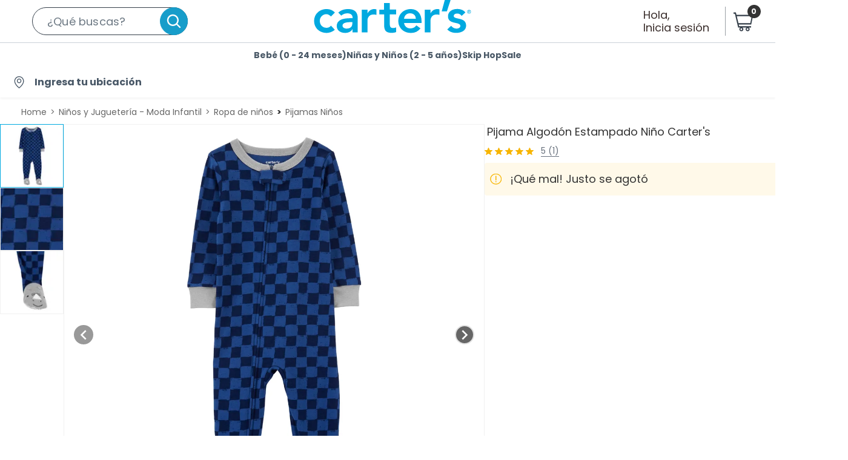

--- FILE ---
content_type: text/javascript
request_url: https://www.falabella.com/airship-header.js
body_size: 408
content:

// 86acbd31cd7c09cf30acb66d2fbedc91daa48b86:1646073087.711975
!function(n,r,e,t,c){var i,o="Promise"in n,u={then:function(){return u},catch:function(n){
return n(new Error("Airship SDK Error: Unsupported browser")),u}},s=o?new Promise((function(n,r){i=function(e,t){e?r(e):n(t)}})):u
;s._async_setup=function(n){if(o)try{i(null,n(c))}catch(n){i(n)}},n[t]=s;var a=r.createElement("script");a.src=e,a.async=!0,a.id="_uasdk",
a.rel=t,r.head.appendChild(a)}(window,document,'https://aswpsdkeu.com/notify/v1/ua-sdk.min.js',
  'UA', {
    vapidPublicKey: 'BIXqQtHb9WP_2mYcRPcrQGn6VLaYLNjOKIEWomxa8M2k74ANOeQGPyOrMJFvj00CBxKiZPAcse93CKOnwq7TpQA=',
    appKey: '74Q8myPESbCrkPaFoCb2Uw',
    token: 'MTo3NFE4bXlQRVNiQ3JrUGFGb0NiMlV3OkkxR0FsMjdNN1Iwb0ZzTkdFa2xMRGpCRHRuQ1p1aWdHUjhBLXcyeEUweHM',
    workerUrl: '/acc_sw.js'
  });


--- FILE ---
content_type: image/svg+xml
request_url: https://images.falabella.com/v3/assets/bltb9d14061af10d563/blte519222fb2afb54e/679c7958e729222d0f536c25/carterslogo.svg
body_size: 180
content:
<svg xmlns="http://www.w3.org/2000/svg" width="102" height="27" viewBox="0 0 102 27">
  <path d="M84.34 0L82.4 7.2h3.3L88.05 0h-3.71zM45.62 1.9v4.22H42.6V9.2h3.07v6.62c0 3.4.88 5.13 4.78 5.13.82 0 2.1-.14 2.87-.5v-3.04c-.46.3-1.32.45-1.97.45-1.65 0-2.05-.9-2.05-2.36V9.16h4.02V6.08H49.3V1.9h-3.66zm46.64 3.8c-2.93 0-5.86 1.47-5.86 4.69 0 5.53 7.88 3.17 7.88 6.16 0 1.18-1.38 1.68-2.43 1.68-1.56 0-2.52-.72-3.48-1.77l-2.43 2.27c1.47 1.64 3.44 2.23 5.68 2.23 2.98 0 6.32-1.23 6.32-4.68 0-5.62-7.88-3.53-7.88-6.12 0-1.1 1.2-1.54 2.16-1.54 1.28 0 2.2.54 2.88 1.5l2.38-2.18c-1.2-1.64-3.25-2.24-5.22-2.24zm-83.13.06a7.2 7.2 0 0 0-.15 0C4.52 5.76 1 8.84 1 13.38S4.53 20.95 8.93 21c1.28 0 3.75-.54 5.26-2.04l-2.42-2.6a3.57 3.57 0 0 1-2.84 1.37c-2.7 0-4.3-2.08-4.3-4.35a4.2 4.2 0 0 1 4.29-4.35c1.01 0 1.93.59 2.8 1.45l2.56-2.5a7.2 7.2 0 0 0-5.15-2.22zm13.5 0c-2.35 0-4.59.68-6.24 2.3l1.93 1.9a5.76 5.76 0 0 1 3.9-1.48c1.96 0 3.33.95 3.33 2.72v.4h-.9c-3.68 0-9.22.33-9.22 5.05 0 2.85 2.6 4.35 5.31 4.35 1.97 0 3.67-.73 4.68-2.36h.1v2h3.3v-8.35c.03-2.08.03-6.53-6.2-6.53zm16.8 0c-1.87 0-3.52 1-4.3 2.68h-.05V6.12h-3.7v14.52h3.66v-7.76c0-.82.5-3.67 3.93-3.67a8 8 0 0 1 1.8.27v-3.5a4.54 4.54 0 0 0-1.34-.22zm23.24 0c-4.4 0-7.97 3.04-7.97 7.62 0 4.54 3.53 7.62 7.97 7.62a7.6 7.6 0 0 0 6.18-2.9l-2.6-1.95a4.78 4.78 0 0 1-3.96 1.95 3.79 3.79 0 0 1-3.93-3.45h11.18v-1c0-5.03-2.8-7.89-6.87-7.89zm16.99 0c-1.93 0-3.57 1-4.35 2.68h-.04V6.12H71.6v14.52h3.67v-7.76c0-.82.5-3.67 3.94-3.67.6 0 1.19.13 1.78.27v-3.5a4.56 4.56 0 0 0-1.32-.22h-.01zm20.16.54a1.18 1.18 0 1 0 0 2.36 1.18 1.18 0 1 0 0-2.36zm0 .23c.5 0 .96.4.96.95 0 .55-.41.96-.96.96a.93.93 0 0 1-.96-.96c0-.54.4-.95.96-.95zm-.46.23v1.3h.28v-.53h.18l.32.54h.27l-.36-.54c.18 0 .32-.14.32-.36 0-.28-.14-.41-.46-.41h-.55zm.28.27h.18c.14 0 .32 0 .32.18s-.18.18-.32.18h-.18v-.36zM62.16 8.48c2.3 0 3.7 1.32 3.7 3.45h-7.5c.27-2.09 1.6-3.45 3.8-3.45zM24.6 14.1h.78v.8c0 2.05-1.19 3.32-3.7 3.32-1.2 0-2.58-.6-2.58-1.9 0-2.1 3.5-2.22 5.5-2.22z" fill="#00a9e0"/>
</svg>


--- FILE ---
content_type: text/javascript
request_url: https://static.falabella.io/product-b2c-ui/fd1a0625/_next/static/chunks/218-cbf54132926c7697.js
body_size: 75634
content:
"use strict";(self.webpackChunk_N_E=self.webpackChunk_N_E||[]).push([[218],{3791:function(e,t,n){n.d(t,{a:function(){return x}});var i=n(68472),o=n.n(i),r=n(88532);n(67294);var a=n(62759),c=n(9937),s=[".pod-badges.jsx-1968927628{display:-webkit-box;display:-webkit-flex;display:-ms-flexbox;display:flex;-webkit-align-items:center;-webkit-box-align:center;-ms-flex-align:center;align-items:center;}","@media (min-width:0px) and (max-width:1023px){.pod-badges.jsx-1968927628{-webkit-align-items:flex-end;-webkit-box-align:flex-end;-ms-flex-align:flex-end;align-items:flex-end;}}",".pod-badges-item.jsx-1968927628{text-transform:uppercase;text-align:center;padding:7px 8px;font-size:".concat(c.cp.sm1,";line-height:1.56rem;margin-right:12px;-webkit-letter-spacing:1px;-moz-letter-spacing:1px;-ms-letter-spacing:1px;letter-spacing:1px;word-break:break-word;}"),".pod-badges-item.jsx-1968927628:last-child{margin-right:0;margin-top:0;}",".pod-badges-item-4_GRID.jsx-1968927628{font-size:".concat(c.cp.sm2,";line-height:1.32rem;margin-right:6px;}"),".pod-badges-item-LIST.jsx-1968927628{margin-bottom:8px;padding:5px 5px 6px 5px;font-size:".concat(c.cp.sm,";line-height:1.44rem;margin-right:6px;}"),"@media (min-width:1280px){.pod-badges-item-4_GRID.jsx-1968927628{padding:5px;}.pod-badges-item-3_GRID.jsx-1968927628{padding:6px 8px;}}","@media (min-width:1024px) and (max-width:1279px){.pod-badges-item-4_GRID.jsx-1968927628{padding:3px 5px;width:77px;}.pod-badges-item-3_GRID.jsx-1968927628{padding:6px 5px;font-size:".concat(c.cp.sm2,";line-height:1.32rem;margin-right:6px;}}"),"@media (min-width:0px) and (max-width:1023px){.pod-badges-item-2_GRID.jsx-1968927628{font-size:".concat(c.cp.xs1,";line-height:1.08rem;-webkit-letter-spacing:0.3px;-moz-letter-spacing:0.3px;-ms-letter-spacing:0.3px;letter-spacing:0.3px;padding:4px;margin-right:6px;}.pod-badges-item-LIST.jsx-1968927628{margin-left:0;margin-right:0;margin-bottom:8px;display:block;width:100%;padding:5px 4px 5px 4px;font-size:").concat(c.cp.xs1,";line-height:1.08rem;-webkit-letter-spacing:0.8px;-moz-letter-spacing:0.8px;-ms-letter-spacing:0.8px;letter-spacing:0.8px;}.pod-badges-item-LIST.jsx-1968927628:last-child{margin-bottom:0;}}"),"@media (min-width:1280px){.pod-badges-PDP.jsx-1968927628{padding-left:30px;}}",".pod-badges-PDP.SOFTLINE.jsx-1968927628{padding-left:0;}",".pod-badges-PDP.jsx-1968927628 .pod-badges-item.jsx-1968927628{font-size:".concat(c.cp.sm,";line-height:1.44rem;padding:6px 12px;margin-right:16px;}"),"@media (min-width:720px) and (max-width:1279px){.pod-badges-PDP.jsx-1968927628 .pod-badges-item.jsx-1968927628{padding:6px;}}","@media (min-width:720px) and (max-width:1279px){.pod-badges-PDP.jsx-1968927628 .pod-badges-item.jsx-1968927628:last-child{margin-right:0;}}","@media (min-width:0px) and (max-width:1023px){.pod-badges-PDP.jsx-1968927628{position:absolute;left:-15px;top:18px;z-index:".concat(c.W5.pod.badges,";-webkit-flex-direction:column;-ms-flex-direction:column;flex-direction:column;-webkit-align-items:flex-start;-webkit-box-align:flex-start;-ms-flex-align:flex-start;align-items:flex-start;}.pod-badges-PDP.SOFTLINE.jsx-1968927628{top:0;}.pod-badges-PDP.jsx-1968927628 .pod-badges-item.jsx-1968927628{margin-bottom:12px;padding:7px 12px;-webkit-letter-spacing:1px;-moz-letter-spacing:1px;-ms-letter-spacing:1px;letter-spacing:1px;margin-right:0;}.pod-badges-PDP.jsx-1968927628 .pod-badges-item.jsx-1968927628:last-child{margin-bottom:0;}}"),".pod-badges-LIST.jsx-1968927628{padding-bottom:6px;-webkit-flex-wrap:wrap;-ms-flex-wrap:wrap;flex-wrap:wrap;}","@media (min-width:0px) and (max-width:1023px){.pod-badges-LIST.jsx-1968927628{margin-top:12.5px;}}"];s.__hash="1968927628";var l=s,d=[".sticker-group.jsx-3507830885{-webkit-flex-wrap:wrap;-ms-flex-wrap:wrap;flex-wrap:wrap;gap:4px;}",".sticker-group.pod-badges-PDP.jsx-3507830885{padding-left:30px;}",".sticker-group.pod-badges-PDP.SOFTLINE.jsx-3507830885{padding-left:0;margin-bottom:3px;margin-top:12px;}",".sticker-group.pod-badges-PDP.POD.jsx-3507830885{padding:0;margin:0;position:absolute;top:0;left:0;z-index:1;}",".sticker-group.pod-badges-LIST.jsx-3507830885{padding-left:0;padding-right:0;}","@media (min-width:0px) and (max-width:1023px){.sticker-group.pod-badges-PDP.jsx-3507830885{padding-left:4px;}.sticker-group.pod-badges-PDP.SOFTLINE.jsx-3507830885{padding-left:0;margin-bottom:0;margin-top:0;}}",".sticker-group.jsx-3507830885 .pod-badges-item.jsx-3507830885{text-transform:none;border-radius:3px;-webkit-letter-spacing:0;-moz-letter-spacing:0;-ms-letter-spacing:0;letter-spacing:0;padding:1px 6px 3px 6px;margin-right:4px;line-height:1.7rem;}",".sticker-group.jsx-3507830885 .pod-badges-item-4_GRID.jsx-3507830885,.sticker-group.jsx-3507830885 .pod-badges-item-LIST.jsx-3507830885{font-size:".concat(c.cp.base,";}"),".sticker-group.jsx-3507830885 .pod-badges-item-PDP.jsx-3507830885{font-size:".concat(c.cp.base,";}"),".sticker-group.jsx-3507830885 .pod-badges-item-POD.jsx-3507830885{font-size:".concat(c.cp.xs,";}"),"@media (min-width:0px) and (max-width:1023px){.sticker-group.jsx-3507830885 .pod-badges-item.jsx-3507830885{font-size:".concat(c.cp.sm2,";line-height:1.3rem;}.sticker-group.jsx-3507830885 .pod-badges-item-LIST.jsx-3507830885{line-height:1.4rem;font-size:").concat(c.cp.sm,";margin-bottom:4px;width:auto;margin-right:0;}.sticker-group.jsx-3507830885 .pod-badges-item-PDP.jsx-3507830885{font-size:").concat(c.cp.base,";line-height:1.7rem;margin-right:0;width:auto;}}"),".sticker-group.jsx-3507830885 .pod-badges-item.jsx-3507830885:last-child{margin-right:0;}"];d.__hash="3507830885";var u=d,p=n(85893),x=function(e){var t=e.badgeItems,n=void 0===t?[]:t,i=e.deviceType,c=e.layout,s=void 0===c?"":c,d=e.isSticker,x=void 0!==d&&d,m=e.promotionBadge,h=function(){return"mobile"===i?-1!==s.indexOf("PDP")?"copy4":"copy7":"copy8"};return(0,p.jsxs)("div",{className:"jsx-".concat(l.__hash," jsx-").concat(u.__hash)+" "+((0,r.cx)("pod-badges",x&&"sticker-group")||""),children:[n&&n.map(function(e){return(0,p.jsx)(a.Z,{size:h(),isHighlighted:!0,children:function(){var t,n=null==e?void 0:null===(t=e.label)||void 0===t?void 0:t.replace("<b>",'<b style="font-weight:700">');return n&&(0,p.jsx)("span",{id:"testId-Pod-badges-".concat(e.label),style:{backgroundColor:"".concat(e.styles.backgroundColor),color:"".concat(e.styles.textColor)},dangerouslySetInnerHTML:{__html:n},className:"jsx-".concat(l.__hash," jsx-").concat(u.__hash)+" "+((0,r.cx)("pod-badges-item-".concat(s),"pod-badges-item")||"")})}},e.label)}),m&&(0,p.jsx)(a.Z,{size:h(),isHighlighted:!0,children:function(e){return(0,p.jsx)("span",{style:{backgroundColor:"".concat(m.bgColor),color:"".concat(m.textColor)},className:"jsx-".concat(l.__hash," jsx-").concat(u.__hash)+" "+"".concat(e," pod-badges-item-").concat(s," pod-badges-item"),children:m.displayName})}},m.displayName),(0,p.jsx)(o(),{id:l.__hash,children:l}),(0,p.jsx)(o(),{id:u.__hash,children:u})]})}},58953:function(e,t,n){n.d(t,{Z:function(){return l}});var i=n(68472),o=n.n(i);n(67294);var r=n(62759),a=function(e){var t=e||"1.44rem",n=[".discount-badge.jsx-3475638340{display:-webkit-box;display:-webkit-flex;display:-ms-flexbox;display:flex;-webkit-align-self:center;-ms-flex-item-align:center;align-self:center;}",".discount-badge-item.jsx-3475638340{padding:2px 5px;border-radius:3px;margin-right:0 !important;line-height:".concat(t," !important;}")];return n.__hash="3475638340",n},c=n(85893),s=function(e){var t=e.badge,n=e.size,i=e.lineHeight,s=function(){return n||"copy5"},l=a(i);return(0,c.jsxs)("div",{className:"jsx-".concat(l.__hash)+" discount-badge",children:[(0,c.jsx)(r.Z,{size:s(),isHighlighted:!0,children:function(e){return(0,c.jsx)("span",{id:"testId-Pod-badges-".concat(t.label),style:{backgroundColor:"".concat(t.styles.backgroundColor),color:"".concat(t.styles.textColor)},className:"jsx-".concat(l.__hash)+" "+"".concat(e," discount-badge-item"),children:t.label})}},t.label),(0,c.jsx)(o(),{id:l.__hash,children:l})]})};s.defaultProps={size:null,lineHeight:null};var l=s},39220:function(e,t,n){n.d(t,{T7:function(){return d},hE:function(){return a},yT:function(){return r}});var i=n(16835),o=n(84248),r=function(e){var t=e.prices,n=e.regionCode,i=e.toggles;if(!t||!t.length)return null;var r=(0,o.vB)(t,n,i),a=r.filter(function(e){return"internetPrice"===e.type});return 0===a.length&&(a=r.filter(function(e){return"normalPrice"===e.type})),a.length?a:null},a=function(){var e=new CustomEvent("DDCOMBOSPAGE");setTimeout(function(){window.dispatchEvent(e)},2e3)},c=function(e){var t=e.comboItems,n=!1;return t.forEach(function(e){var t,i,o,r=null!==(t=null==e?void 0:null===(i=e.product)||void 0===i?void 0:null===(o=i.attributes)||void 0===o?void 0:o.specifications)&&void 0!==t?t:null;r&&r.length>0&&(n=!0)}),n},s=function(e){var t,n,i,a,c,s=e.comboItems,l=e.regionCode,d=e.toggles,u=0,p=!1;return s&&0!==s.length?(null!==(t=null===(n=s[0])||void 0===n?void 0:null===(i=n.product)||void 0===i?void 0:null===(a=i.prices)||void 0===a?void 0:null===(c=a[0])||void 0===c?void 0:c.symbol)&&void 0!==t?t:null)?(s.forEach(function(e){var t,n,i,a,c=null==e?void 0:null===(t=e.product)||void 0===t?void 0:t.prices,s=null!==(n=null==e?void 0:e.quantity)&&void 0!==n?n:1,x=r({prices:c,regionCode:l,toggles:d}),m=null==x?void 0:null===(i=x[0])||void 0===i?void 0:null===(a=i.price)||void 0===a?void 0:a[0];if(!m){p=!0;return}u+=(0,o.oA)(m,l)*s}),p)?null:u:null:null},l=function(e){var t,n,r,a,c,s=e.totalPrice,l=e.variantData,d=e.regionCode,u=null!==(t=null==l?void 0:null===(n=l.prices)||void 0===n?void 0:n.find(function(e){return"eventPrice"===e.type}))&&void 0!==t?t:null==l?void 0:null===(r=l.prices)||void 0===r?void 0:r.find(function(e){return"internetPrice"===e.type}),p=null==u?void 0:null===(a=u.price)||void 0===a?void 0:a[0],x=[s,p].map(function(e){return(0,o.oA)(e,d)}),m=(0,i.Z)(x,2);return m[0]>=m[1]},d=function(e){var t,n,i,r,a,d=e.comboItems,u=e.bundleLinks,p=e.regionCode,x=e.toggles,m=e.variantData,h=new Map;d.forEach(function(e){var t=e.product,n=t.id,i=t.brand,o=t.displayName,r=t.prices,a=t.url,c=t.attributes,s=t.mediaUrls,l=u.filter(function(e){return e.id===n}).reduce(function(e,t){return e+(t.quantity||1)},0);!(!l||h.has(n))&&h.set(n,{product:{id:n,brand:i,displayName:o,prices:r,url:a,attributes:c,mediaUrls:s},quantity:l})});var g=Array.from(h.values()),f=s({comboItems:g,regionCode:p,toggles:x});if(!f)return null;var v=null!==(t=null===(n=d[0])||void 0===n?void 0:null===(i=n.product)||void 0===i?void 0:null===(r=i.prices)||void 0===r?void 0:null===(a=r[0])||void 0===a?void 0:a.symbol)&&void 0!==t?t:null;if(!v)return null;var b=(0,o.xt)(f,p);return{comboItems:g,totalPrice:"".concat(v).concat(b),showTotalPrice:l({totalPrice:b,variantData:m,regionCode:p}),hasSpecifications:c({comboItems:g})}}},41907:function(e,t,n){n.d(t,{Z:function(){return p}});var i=n(68472),o=n.n(i),r=n(5152),a=n.n(r),c=n(9937),s=[".fomo-container.jsx-920594690{display:-webkit-box;display:-webkit-flex;display:-ms-flexbox;display:flex;-webkit-align-items:center;-webkit-box-align:center;-ms-flex-align:center;align-items:center;gap:4px;color:#bc001c;font-size:14px;font-style:normal;line-height:15px;}",".clock-placeholder.jsx-920594690{width:16px;height:16px;background-color:".concat(c.O9.gray.shade32,";border-radius:50%;-webkit-animation:pulse-jsx-920594690 1.5s infinite ease-in-out;animation:pulse-jsx-920594690 1.5s infinite ease-in-out;}"),"@-webkit-keyframes pulse-jsx-920594690{0%{opacity:0.6;}50%{opacity:1;}100%{opacity:0.6;}}","@keyframes pulse-jsx-920594690{0%{opacity:0.6;}50%{opacity:1;}100%{opacity:0.6;}}",".fomo-text.jsx-920594690{color:#bc001c;font-size:14px;font-style:normal;}"];s.__hash="920594690";var l=n(85893),d=a()(function(){return Promise.all([n.e(296),n.e(839)]).then(n.bind(n,17839))},{ssr:!1,loadableGenerated:{webpack:function(){return[17839]}}}),u=function(e){var t=e.text;return(0,l.jsxs)("div",{className:"jsx-".concat(s.__hash)+" fomo-container",children:[(0,l.jsx)(d,{}),(0,l.jsx)("span",{className:"jsx-".concat(s.__hash)+" fomo-text",children:t}),(0,l.jsx)(o(),{id:s.__hash,children:s})]})};u.defaultProps={text:"\xdaltimas unidades"};var p=u},11923:function(e,t,n){n.d(t,{h:function(){return K},Z:function(){return X}});var i=n(27812),o=n(68472),r=n.n(o),a=n(67294),c=n(1216),s=n(77798),l=n(56582),d=n(21298),u=n(74351),p=n(3791),x=n(57564),m=n(66791),h=n(26160),g=n(59499),f=n(77240),v=n(57349),b=n(16835),y=n(29175),j=n(80925),w=n(31838),_=n(49445),k=n(97513),I=n(70863),O=n(78861),P=n(7827),C=j.default.PAGES,E=function(e){var t,n=e.appCtx,i=e.productId,o=e.variantId,r=e.offeringId,c=e.showMyList,s=e.page,l=e.isOutOfStock,d=(((n||{}).siteConfig||{}).toggles||{}).isPDPMyListsEnabled,u=void 0!==d&&d,p=(0,a.useMemo)(function(){return s===C.PDP},[s]),x=(0,a.useMemo)(function(){return u&&c},[u,c]),m=(0,a.useMemo)(function(){return p&&x&&!l},[p,x,l]),h=(0,a.useMemo)(function(){return p&&!l},[p,l]),g=(0,a.useMemo)(function(){return!l&&p&&(m||h)},[l,p,m,h]),f=(0,a.useMemo)(function(){return{productId:i,variantId:o,offeringId:r}},[i,o,r]);return{shouldRender:g,shouldShowMyLists:m,shouldShowShareIcon:h,isPDP:p,productData:f,appCtx:n,handleButtonClick:(0,a.useMemo)(function(){return function(e){e.stopPropagation()}},[]),handleButtonKeyDown:(0,a.useMemo)(function(){return function(e){e.stopPropagation()}},[]),isMyListsEnabled:x,isOutOfStock:l}},S=n(9937),T=[".image-gallery-additional-buttons.jsx-676757575{position:absolute;bottom:16px;right:16px;display:-webkit-box;display:-webkit-flex;display:-ms-flexbox;display:flex;-webkit-flex-direction:column;-ms-flex-direction:column;flex-direction:column;gap:12px;padding:10px;z-index:".concat(S.W5.imageGallery.button,";}"),".button-container.jsx-676757575{width:32px;height:32px;border-radius:50%;background-color:#fefeff;display:-webkit-box;display:-webkit-flex;display:-ms-flexbox;display:flex;-webkit-align-items:center;-webkit-box-align:center;-ms-flex-align:center;align-items:center;-webkit-box-pack:center;-webkit-justify-content:center;-ms-flex-pack:center;justify-content:center;cursor:pointer;outline:none;}","@media (max-width:768px){.image-gallery-additional-buttons.jsx-676757575{bottom:12px;right:12px;gap:10px;}.button-container.jsx-676757575{width:32px;height:32px;}}","@media (max-width:480px){.image-gallery-additional-buttons.jsx-676757575{bottom:8px;right:8px;gap:8px;}.button-container.jsx-676757575{width:32px;height:32px;}}",".hide.jsx-676757575{display:none;}"];T.__hash="676757575";var N=n(85893),D=function(e){var t=e.appCtx,n=e.productId,i=void 0===n?"":n,o=e.variantId,a=void 0===o?"":o,c=e.offeringId,s=void 0===c?"":c,l=e.showMyList,d=void 0===l||l,u=e.page,p=void 0===u?"PDP":u,x=e.isOutOfStock,m=void 0!==x&&x,h=E({appCtx:t,productId:i,variantId:a,offeringId:s,showMyList:d,page:p,isOutOfStock:m}),g=h.shouldRender,f=h.shouldShowMyLists,v=h.shouldShowShareIcon,b=h.productData,y=h.handleButtonClick,j=h.handleButtonKeyDown;return g?(0,N.jsxs)("div",{className:"jsx-".concat(T.__hash)+" image-gallery-additional-buttons",children:[f&&(0,N.jsx)("div",{onKeyDown:j,role:"button",tabIndex:0,onClick:y,className:"jsx-".concat(T.__hash)+" button-container mylists-container",children:(0,N.jsx)(O.Z,{appCtx:t,product:b,isPDPpage:!0})}),v&&(0,N.jsx)("div",{className:"jsx-".concat(T.__hash)+" button-container share-container",children:(0,N.jsx)(P.kc,{})}),(0,N.jsx)(r(),{id:T.__hash,children:T})]}):null},L=(0,s.LW)(D),A=n(70806),R=n(15257),M=n(8863),z=n(48669),Z=[".youtube-container.jsx-2757995851{width:100%;height:100%;display:-webkit-box;display:-webkit-flex;display:-ms-flexbox;display:flex;-webkit-align-items:center;-webkit-box-align:center;-ms-flex-align:center;align-items:center;-webkit-box-pack:center;-webkit-justify-content:center;-ms-flex-pack:center;justify-content:center;}",".youtube-wrapper.jsx-2757995851{width:100%;max-width:100%;height:100%;}",".headline-wrapper.jsx-2757995851{text-align:center;outline:none;position:relative;}",".headline-wrapper.jsx-2757995851 .image-slider.jsx-2757995851{position:relative;touch-action:pan-y;-webkit-user-select:none;-moz-user-select:none;-ms-user-select:none;user-select:none;-webkit-user-drag:none;}",".headline-wrapper.jsx-2757995851 .image-wrapper.jsx-2757995851{display:-webkit-box;display:-webkit-flex;display:-ms-flexbox;display:flex;-webkit-align-items:center;-webkit-box-align:center;-ms-flex-align:center;align-items:center;width:100vw;height:100vw;}",".headline-wrapper.jsx-2757995851 .image-wrapper.out-of-stock.jsx-2757995851{width:100%;height:84px;}",".headline-wrapper.jsx-2757995851 .image-headline.jsx-2757995851{-webkit-flex-shrink:0;-ms-flex-negative:0;flex-shrink:0;display:-webkit-box;display:-webkit-flex;display:-ms-flexbox;display:flex;width:100%;height:100%;-webkit-box-pack:center;-webkit-justify-content:center;-ms-flex-pack:center;justify-content:center;}",".headline-wrapper.jsx-2757995851 .image-headline.zoom.jsx-2757995851{-webkit-transform-origin:0 0;-ms-transform-origin:0 0;transform-origin:0 0;position:absolute;top:0;left:0;right:0;bottom:0;width:auto;max-width:none;}",".headline-wrapper.jsx-2757995851 .image-headline.jsx-2757995851 img{width:100%;height:100%;}",".headline-wrapper.jsx-2757995851 .image-zoom-container.jsx-2757995851{visibility:hidden;touch-action:none;position:absolute;top:0;left:0;right:0;bottom:0;overflow:hidden;}",".headline-wrapper.jsx-2757995851 .image-zoom-container.visible.jsx-2757995851{visibility:visible;}",".headline-wrapper.jsx-2757995851 .image-zoom-container-wrapper.jsx-2757995851{position:absolute;top:0;left:0;right:0;bottom:0;overflow:hidden;}",".headline-wrapper.jsx-2757995851 .video-container.jsx-2757995851{position:relative;width:100%;height:100%;}",".headline-wrapper.jsx-2757995851 .video-smart-overlay.jsx-2757995851{position:absolute;top:0;left:0;right:0;bottom:0;background-color:transparent;z-index:10;touch-action:none;}"];Z.__hash="2757995851",[".video-headline.jsx-2260642208{position:relative;-webkit-flex-shrink:0;-ms-flex-negative:0;flex-shrink:0;width:100vw;height:100%;}",".video-headline.jsx-2260642208 span.video-icon.jsx-2260642208{position:absolute;width:63px;height:63px;border-radius:100%;border:3px solid white;top:50%;left:50%;-webkit-transform:translate(-50%,-50%);-ms-transform:translate(-50%,-50%);transform:translate(-50%,-50%);background-color:black;}",".video-headline.jsx-2260642208 .video-thumbnail.jsx-2260642208{height:100%;width:100%;}",".video-frame.jsx-2260642208{width:100%;height:100%;}"].__hash="2260642208";var U={getValidZoomOffset:function(e){var t=e.X,n=e.Y,i=e.imageWidth,o=e.imageHeight,r=e.clientWidth,a=e.clientHeight,c=t,s=n;return t>0?c=0:-t>i-r&&(c=r-i),n>0?s=0:-n>o-a&&(s=a-o),[c,s]},getNewZoomLevel:function(e){var t=e.currentZoom,n=void 0===t?0:t,i=e.currentDistance,o=e.newDistance,r=e.scale,a=e.minZoom,c=e.maxZoom,s=n+(o-i)*r;return s<a?a:s>c?c:s},getNewZoomOffset:function(e){var t,n=e.zoom,i=e.currentX,o=e.currentY,r=e.pinchX,a=e.pinchY,c=e.offsetX,s=e.offsetY;return[-i*((n-r)/(r||1))+c,-o*((n-a)/(a||1))+s]},getEuclideanDistance:function(e,t,n,i){return Math.sqrt(Math.pow(e-n,2)+Math.pow(t-i,2))},getZoomCenter:function(e){var t,n=e.pageX,i=e.pageY,o=e.topOffset,r=e.zoomSize,a=e.containerWidth,c=e.containerHeight;return[-n*((r-a)/a),-(i-o)*((r-c)/c)]},isShopTheProjectAmbientImage:function(e){return e&&e.includes("_300")}};function B(e,t){var n=Object.keys(e);if(Object.getOwnPropertySymbols){var i=Object.getOwnPropertySymbols(e);t&&(i=i.filter(function(t){return Object.getOwnPropertyDescriptor(e,t).enumerable})),n.push.apply(n,i)}return n}function H(e){for(var t=1;t<arguments.length;t++){var n=null!=arguments[t]?arguments[t]:{};t%2?B(Object(n),!0).forEach(function(t){(0,g.Z)(e,t,n[t])}):Object.getOwnPropertyDescriptors?Object.defineProperties(e,Object.getOwnPropertyDescriptors(n)):B(Object(n)).forEach(function(t){Object.defineProperty(e,t,Object.getOwnPropertyDescriptor(n,t))})}return e}var F=function(e){var t,n,i,o,c,s,l,d,u,p,x,m,h,g,f,v,O,P,C,E,S,T=e.zoomSize,D=e.activeImageIndex,B=e.images,F=void 0===B?[]:B,G=e.setActiveImageIndex,V=e.imageQuality,W=e.headlineImageHeight,Y=e.headlineImageWidth,K=e.zoomFactor,X=void 0===K?2.5:K,q=e.zoomResetLimit,J=void 0===q?10:q,Q=e.showControlButtons,$=void 0===Q||Q,ee=e.crop,et=e.productName,en=e.brandName,ei=e.product,eo=e.appCtx,er=(0,a.useRef)(),ea=(0,a.useRef)(),ec=(0,a.useRef)(),es=(0,a.useRef)(),el=(0,a.useRef)(new Map),ed=(0,a.useState)(!1),eu=ed[0],ep=ed[1],ex=function(e){var t=(ea.current||{}).clientWidth;er.current=e===t?void 0:e},em=(null!==(t=null==eo?void 0:null===(n=eo.siteConfig)||void 0===n?void 0:n.toggles)&&void 0!==t?t:{}).isCFMediasEnabled,eh=void 0!==em&&em,eg=(null!==(i=null==eo?void 0:null===(o=eo.siteConfig)||void 0===o?void 0:o.configurations)&&void 0!==i?i:{}).mediaDomains,ef=void 0===eg?[]:eg,ev=(null!==(c=null==eo?void 0:null===(s=eo.siteConfig)||void 0===s?void 0:s.textDictionary)&&void 0!==c?c:{}).FALLBACK_IMAGES_DOMAIN,eb=void 0===ev?"":ev,ey=null!=eo?eo:{},ej=ey.store,ew=void 0===ej?"":ej,e_=ey.regionCode,ek=(null!==(l=null==ei?void 0:null===(d=ei.variants)||void 0===d?void 0:null===(u=d[0])||void 0===u?void 0:null===(p=u.offerings)||void 0===p?void 0:null===(x=p[0])||void 0===x?void 0:x.sellerName)&&void 0!==l?l:"").toLowerCase(),eI=null!=ei?ei:{},eO=eI.productId,eP=void 0===eO?"":eO,eC=eI.isOutOfStock,eE=void 0!==eC&&eC,eS=null!==(m=null==ei?void 0:null===(h=ei.variants)||void 0===h?void 0:null===(g=h[0])||void 0===g?void 0:g.variantId)&&void 0!==m?m:"",eT=null!==(f=null==ei?void 0:null===(v=ei.variants)||void 0===v?void 0:null===(O=v[0])||void 0===O?void 0:null===(P=O.offerings)||void 0===P?void 0:null===(C=P[0])||void 0===C?void 0:C.offeringId)&&void 0!==f?f:"",eN=(ei.layoutType||j.default.DEFAULT_LAYOUT_TYPE)===j.default.PRODUCT_CONSTANTS.SOFTLINE,eD=(0,y.$W)({store:ew}),eL=window.innerWidth<=A.j$.MOBILE_MAX,eA=(0,a.useState)(),eR=eA[0],eM=eA[1],ez=(0,a.useState)(0),eZ=ez[0],eU=ez[1],eB=(0,a.useState)(),eH=eB[0],eF=eB[1],eG=(0,a.useState)(!1),eV=eG[0],eW=eG[1],eY=(0,a.useState)(!1),eK=eY[0],eX=eY[1],eq=(0,a.useState)({x:0,y:0}),eJ=eq[0],eQ=eq[1],e$=(0,a.useState)({x:0,y:0}),e0=e$[0],e1=e$[1],e2=(0,a.useState)(0),e9=e2[0],e5=e2[1],e3=(0,a.useState)(0),e4=e3[0],e7=e3[1],e6=(0,a.useState)({x:0,y:0}),e8=e6[0],te=e6[1],tt=(0,a.useState)({x:0,y:0}),tn=tt[0],ti=tt[1],to=(0,a.useState)(),tr=to[0],ta=to[1],tc=function(e){return el.current.has(e)||el.current.set(e,{current:null}),el.current.get(e)},ts=function(){el.current.forEach(function(e){e&&e.current&&e.current.stopVideo()})},tl=function(e){var t=el.current.get(e);t&&t.current&&t.current.stopVideo()},td=function(e){e.preventDefault(),e.stopPropagation(),(0,A.Wv)(F[D])&&(tl(D),eM(!1)),setTimeout(function(){var e=D+1;e===F.length&&(e=0),G(e)},50)},tu=function(e){e.preventDefault(),e.stopPropagation(),(0,A.Wv)(F[D])&&(tl(D),eM(!1)),setTimeout(function(){var e=D-1;0===D&&(e=F.length-1),G(e)},50)},tp=$&&!er.current;(0,a.useEffect)(function(){(0,A.Wv)(F[D])?eM(!0):eM(!1),ex(),tr!==F.length-1&&0!==tr&&eW(!0),eU(-(D*ea.current.clientWidth)),ta(D)},[D]),(0,a.useEffect)(function(){var e=ea.current,t=e.clientWidth,n=e.clientHeight;er.current&&er.current<t+J&&ex(void 0);var i,o=ec.current.getBoundingClientRect(),r=o.width,a=o.height,c=U.getValidZoomOffset({X:eJ.x,Y:eJ.y,imageWidth:r,imageHeight:a,clientWidth:t,clientHeight:n}),s=(0,b.Z)(c,2);eQ({x:s[0],y:s[1]})},[er.current]);var tx=function(e){if(e&&e.target&&e.targetTouches&&!er.current){var t,n=e.targetTouches[0],i=n.pageY,o=n.pageX,r=e.target.getBoundingClientRect().top,a=ea.current,c=a.clientHeight,s=a.clientWidth,l=U.getZoomCenter({pageX:o,pageY:i,topOffset:r+window.scrollY,zoomSize:T.x,containerWidth:s,containerHeight:c}),d=(0,b.Z)(l,2);eQ({x:d[0],y:d[1]}),ex(T.x)}else ex(void 0)},tm=function(e){!(0,A.Wv)(F[D])&&(eK?(eX(!1),tx(e)):(eX(!0),setTimeout(function(){eX(!1)},500)))},th=function(e){e.preventDefault(),e.stopPropagation();var t=e.targetTouches;1===t.length&&tm(e);var n=t[0],i=n.pageX,o=n.pageY;if(1===t.length)er.current?e1({x:i-eJ.x,y:o-eJ.y}):eF(e.targetTouches[0].clientX-eZ);else{var r=ea.current.clientWidth;e7(er.current||r);var a,c=ea.current.getBoundingClientRect().top,s=ec.current.getBoundingClientRect();te({x:s.width,y:s.height});var l=t[1],d=l.pageX,u=l.pageY,p=(i+d)/2,x=(o+u)/2-(c+window.scrollY);ti({x:eJ.x,y:eJ.y}),e1({x:p,y:x}),e5(U.getEuclideanDistance(i,o,d,u))}},tg=function(){eF(eZ);var e=ea.current.children[D].offsetLeft;30>Math.abs(Math.abs(eZ)-e)?G(D):Math.abs(eZ)<e?G(D-1):G(D+1)},tf=function(e){if(T.x){e.preventDefault(),e.stopPropagation(),eX(!1);var t=ea.current,n=t.clientWidth,i=t.clientHeight,o=t.scrollWidth,r=e.targetTouches,a=r[0],c=a.clientX,s=a.pageX,l=a.pageY,d=ec.current.getBoundingClientRect(),u=d.width,p=d.height;if(1===r.length){if(er.current){var x,m=U.getValidZoomOffset({X:s-e0.x,Y:l-e0.y,imageWidth:u,imageHeight:p,clientWidth:n,clientHeight:i}),h=(0,b.Z)(m,2);eQ({x:h[0],y:h[1]})}else{var g=c-eH;g<=0&&g>=n-o&&eU(g)}}else{if((0,A.Wv)(F[D]))return;var f=r[1],v=f.pageX,y=f.pageY,j=U.getEuclideanDistance(s,l,v,y),w=U.getNewZoomLevel({currentZoom:e4,currentDistance:e9,newDistance:j,scale:X,minZoom:n,maxZoom:T.x});ex(w);var _,k=U.getNewZoomOffset({zoom:w,currentX:e0.x,currentY:e0.y,pinchX:e8.x,pinchY:e8.y,offsetX:tn.x,offsetY:tn.y}),I=(0,b.Z)(k,2),O=I[0],P=I[1],C=U.getValidZoomOffset({X:O,Y:P,imageWidth:u,imageHeight:p,clientWidth:n,clientHeight:i}),E=(0,b.Z)(C,2);eQ({x:E[0],y:E[1]})}}},tv=(0,a.useRef)(function(e){(er.current||e.targetTouches&&2===e.targetTouches.length)&&e.preventDefault()});(0,a.useEffect)(function(){return es.current.removeEventListener("touchmove",tv.current),es.current.addEventListener("touchmove",tv.current),document.addEventListener("gesturestart",tv.current),function(){ts()}},[]);var tb=function(){eW(!1),$&&(D===F.length-1?G(1):0===D&&G(F.length-2))},ty=function(){return er.current?er.current/window.innerWidth:1},tj=(null!==(E=null==eo?void 0:null===(S=eo.siteConfig)||void 0===S?void 0:S.toggles)&&void 0!==E?E:{}).isShopTheProjectAmbientImageEnabled,tw=void 0!==tj&&tj,t_=function(e){return tw&&U.isShopTheProjectAmbientImage(e)},tk=function(e,t,n){var i=(0,A.Al)(e),o=i.mediaId,a=i.mediaUrl,c=t_(a),s=o;if(0===t?s="".concat(e,"-hidden-start"):t===n.length-1&&(s="".concat(e,"-hidden-end")),(0,A.Wv)(e)){var l=e.url||e;if("string"==typeof l&&l.includes("youtube")){var d=0,u=0,p=0,x=function(e){var t=e.touches[0];d=t.clientX,u=t.clientY,p=Date.now(),th(e)},m=function(e){var t=e.touches[0],n=Math.abs(t.clientX-d);n>Math.abs(t.clientY-u)&&n>10&&(e.preventDefault(),e.stopPropagation(),tf(e))},h=function(e){var t=Date.now()-p,n=e.changedTouches[0],i=Math.abs(n.clientX-d),o=Math.abs(n.clientY-u);(!(t<200)||!(i<10)||!(o<10))&&i>30&&(e.preventDefault(),e.stopPropagation(),tg(e))};return(0,N.jsxs)("div",{className:"jsx-".concat(Z.__hash)+" image-headline video-container",children:[(0,N.jsx)(M.Z,{ref:tc(t),url:l,setVideoPlaying:eM,isMobile:!0,store:ew}),(0,N.jsx)("div",{onTouchStart:x,onTouchMove:m,onTouchEnd:h,className:"jsx-".concat(Z.__hash)+" video-smart-overlay"}),(0,N.jsx)(r(),{id:Z.__hash,children:Z})]},s)}return(0,N.jsx)(z.Z,{url:l,setVideoPlaying:eM},s)}return c?(0,N.jsxs)("div",{className:"jsx-".concat(Z.__hash)+" image-headline",children:[(0,N.jsx)(k.Z,{activeImageIndex:D+1,mainProductImage:a,setIsCoachmarkVisible:ep}),(0,N.jsx)(r(),{id:Z.__hash,children:Z})]},s):(0,N.jsxs)("div",{className:"jsx-".concat(Z.__hash)+" image-headline",children:[(0,N.jsx)(I.Z,{id:o,imageUrl:a,type:"headline",width:Y,height:W,alt:"".concat(en," - ").concat(et),quality:V,useSrcSet:!1,crop:ee}),(0,N.jsx)(r(),{id:Z.__hash,children:Z})]},s)},tI=F[D]||A.QP.DEFAULT_IMAGE,tO=(0,A.Al)(tI),tP=tO.mediaId,tC=tO.mediaUrl,tE=(0,w.Z)({variantId:tP,type:"headline",regionCode:e_,attr:{width:T.x,height:T.y,quality:V},url:tC,sellerName:ek,isCFMediasEnabled:eh,mediaDomains:ef,fallBackImagesDomain:eb});return(0,N.jsxs)("div",{onFocus:_.Z,ref:function(e){es.current=e},role:"button",onKeyDown:_.Z,tabIndex:"0",className:"jsx-".concat(Z.__hash)+" headline-wrapper fa--image-gallery-item__mobile",children:[eD&&tp?(0,N.jsx)(R.Z,{onNextHeadline:td,onPreviousHeadLine:tu,variant:eR?"opaque":"transparent"}):(0,N.jsx)(L,{appCtx:eo,product:ei,productId:eP,variantId:eS,offeringId:eT,showMyList:!0,page:"PDP",isOutOfStock:eE}),(0,N.jsxs)("div",{onTouchEnd:tg,onTransitionEnd:tb,onTouchMove:tf,onTouchStart:th,style:{overflow:eu?"visible":"hidden"},className:"jsx-".concat(Z.__hash)+" image-slider",children:[(0,N.jsx)("div",{ref:function(e){ea.current=e},style:H({transform:"translateX(".concat(eZ,"px)"),transition:eV?"all 0.2s ease-in-out":"none"},eL&&eN&&{height:A.eq.HEIGHTS.MOBILE}),role:"button",tabIndex:"0",onKeyPress:_.Z,onClick:function(e){return e.stopPropagation(),!0},className:"jsx-".concat(Z.__hash)+" "+"image-wrapper ".concat($?"":"out-of-stock"),children:F.map(tk)}),(0,N.jsx)("div",{onTouchEnd:tg,onTouchMove:tf,onTouchStart:th,className:"jsx-".concat(Z.__hash)+" "+"image-zoom-container ".concat(!er.current||(0,A.Wv)(tI)||t_(tC)?"":"visible"),children:(0,N.jsx)("img",{ref:function(e){ec.current=e},style:{transform:"matrix(".concat(ty(),", 0, 0, ").concat(ty(),", ").concat(eJ.x,", ").concat(eJ.y,")")},src:tE,alt:"",className:"jsx-".concat(Z.__hash)+" image-headline zoom"})})]}),(0,N.jsx)(r(),{id:Z.__hash,children:Z})]})},G=(0,s.LW)((0,d.Uc)(F));function V(e,t){var n=Object.keys(e);if(Object.getOwnPropertySymbols){var i=Object.getOwnPropertySymbols(e);t&&(i=i.filter(function(t){return Object.getOwnPropertyDescriptor(e,t).enumerable})),n.push.apply(n,i)}return n}function W(e){for(var t=1;t<arguments.length;t++){var n=null!=arguments[t]?arguments[t]:{};t%2?V(Object(n),!0).forEach(function(t){(0,g.Z)(e,t,n[t])}):Object.getOwnPropertyDescriptors?Object.defineProperties(e,Object.getOwnPropertyDescriptors(n)):V(Object(n)).forEach(function(t){Object.defineProperty(e,t,Object.getOwnPropertyDescriptor(n,t))})}return e}var Y=function(e){return(0,N.jsx)(f.Z,{content:{mobile:function(){return(0,N.jsx)(G,W({},e))},tablet:function(){return(0,N.jsx)(G,W({},e))},desktop:function(){return(0,N.jsx)(v.Z,W({},e))}}})},K=function(e){var t,n,o,s,l,d,g,f,v,b,y,j=e.product,w=e.carouselImageHeight,_=void 0===w?100:w,k=e.carouselImageWidth,I=void 0===k?100:k,O=e.desktopImagesPerSlide,P=void 0===O?5:O,C=e.zoomSize,E=void 0===C?{x:1500,y:1500}:C,S=e.imageQuality,T=void 0===S?70:S,D=e.headlineImageHeight,L=void 0===D?800:D,R=e.headlineImageWidth,M=void 0===R?800:R,z=e.imagesPerSlide,Z=void 0===z?5:z,U=e.appCtx,B=e.crop,H=void 0===B?void 0:B,F=e.isConnect,G=void 0!==F&&F,V=e.digitalData,W=e.deviceType,K=void 0===W?"desktop":W,X=j.isOutOfStock,q=j.variants,J=j.attributes,Q=j.plusSizes,$=void 0===Q?[]:Q,ee=j.brandName,et=j.name,en=J.sameImage,ei=null!==(t=null==U?void 0:null===(n=U.siteConfig)||void 0===n?void 0:n.toggles)&&void 0!==t?t:{},eo=ei.isDottedImageCarouselEnabled,er=void 0===eo||eo,ea=ei.isCFMediasEnabled,ec=void 0!==ea&&ea,es=!en&&j.currentVariant?j.currentVariant:j.id,el=(0,a.useState)(),ed=el[0],eu=el[1],ep=(0,a.useState)(es),ex=ep[0],em=ep[1],eh=U.regionCode,eg=null==U?void 0:null===(o=U.siteConfig)||void 0===o?void 0:null===(s=o.textDictionary)||void 0===s?void 0:s.FALLBACK_IMAGES_DOMAIN,ef=(null!==(l=null==j?void 0:null===(d=j.variants)||void 0===d?void 0:null===(g=d[0])||void 0===g?void 0:null===(f=g.offerings)||void 0===f?void 0:null===(v=f[0])||void 0===v?void 0:v.sellerName)&&void 0!==l?l:"").toLowerCase(),ev=(0,A.IG)(j,es,en),eb=(0,a.useState)(ev),ey=eb[0],ej=eb[1],ew=(0,a.useState)(0),e_=ew[0],ek=ew[1],eI=(0,a.useState)(0),eO=eI[0],eP=eI[1],eC=(0,a.useState)([]),eE=eC[0],eS=eC[1],eT=function(){var e,t,n,i,o,r=(0,u.bB)(q,es);return{size:null!==(e=null==r?void 0:null===(t=r.attributes)||void 0===t?void 0:null===(n=t.size)||void 0===n?void 0:n.toUpperCase())&&void 0!==e?e:"",color:null==r?void 0:null===(i=r.attributes)||void 0===i?void 0:i.colorName,id:r.id}},eN=(0,a.useState)($.includes(eT().size)),eD=eN[0],eL=eN[1],eA=function(e){return eD!==$.includes(e)};(0,a.useEffect)(function(){if(!en){var e=eT(),t=e.color,n=e.id,i=e.size;(ed!==t||eA(i))&&(eL($.includes(i)),eu(t),em(n))}},[es]),(0,a.useEffect)(function(){var e=j.variants.find(function(e){return e.id===j.currentVariant});if(!en&&(null!==(t=null==e?void 0:e.medias)&&void 0!==t?t:[]).length>0){var t,n,o,r,a,c=(null!==(r=null==e?void 0:e.medias)&&void 0!==r?r:[]).filter(A.Wv).map(function(e){return e.url}),s=(null!==(a=null==j?void 0:j.medias)&&void 0!==a?a:[]).filter(function(e){return(0,A.Wv)(e)&&!c.includes(e.url)});ej([].concat((0,i.Z)(e.medias),(0,i.Z)(s)));return}if(en&&(null!==(n=null==j?void 0:j.medias)&&void 0!==n?n:[]).length>0){ej(j.medias);return}var l=null!==(o=null==e?void 0:e.medias)&&void 0!==o?o:null==j?void 0:j.medias;(0,A._6)({variantId:ex,regionCode:eh,sellerName:ef,isCFMediasEnabled:ec,media:l,fallBackImagesDomain:eg}).then(function(e){e?ej([].concat((0,i.Z)(j.mediaList),(0,i.Z)(e))):ej(ev)}).catch(function(){ej(ev)})},[j.currentVariant]),(0,a.useEffect)(function(){eS(ey.slice(eO*P,(1+eO)*P))},[eO,ey]),(0,a.useEffect)(function(){var e;ek("desktop"===U.deviceType||X?0:1)},[ey]);var eR=function(){return X?[ey[0]]:"desktop"===U.deviceType?ey:[ey[ey.length-1]].concat((0,i.Z)(ey),[ey[0]])};V.pdp.setProductBigImagesQty(ey.length>0?1:0),V.pdp.setProductSmallImagesQty(ey.length);var eM=null!==(b=null==U?void 0:null===(y=U.siteConfig)||void 0===y?void 0:y.toggles)&&void 0!==b?b:{},ez=eM.isMeatStickerApplicableInPDP,eZ=void 0!==ez&&ez,eU=eM.isShopTheProjectEnabled,eB=void 0!==eU&&eU,eH=(0,u.bB)(j.variants,j.currentVariant).meatStickers,eF=void 0===eH?[]:eH,eG=eZ&&eF.length>0,eV=(eF||[]).filter(function(e){return["event"].includes(e.type)}),eW=(0,A.bM)(ey),eY=eW.mainProductImage,eK=eW.ambientImageUrl;return(0,N.jsxs)("div",{className:"jsx-".concat(m.yQ.__hash," jsx-").concat(m.Jh.__hash)+" imageGallery fa--image-gallery",children:[ey.length>0&&(0,N.jsxs)("div",{className:"jsx-".concat(m.yQ.__hash," jsx-").concat(m.Jh.__hash)+" imageGallery__subcontainer",children:["mobile"===K&&(null==eF?void 0:eF.length)>0&&eG&&(0,N.jsx)("div",{className:"jsx-".concat(m.yQ.__hash," jsx-").concat(m.Jh.__hash)+" event-sticker-wrapper",children:(0,N.jsx)(p.a,{badgeItems:eV,layout:"PDP",isSticker:eG})}),(0,N.jsx)(Y,{imageQuality:T,zoomSize:X?{x:0,y:0}:E,activeImageIndex:e_,images:eR(),imagesPerSlide:P,activeIndicatorIndex:eO,setActiveIndicatorIndex:eP,setActiveImageIndex:ek,headlineImageHeight:L,headlineImageWidth:M,tenant:eh,showControlButtons:!X,crop:H,isConnect:G,productName:et,brandName:ee}),!X&&eB&&(0,N.jsx)(c.ZP,{children:(0,N.jsx)(x.Z,{activeImageIndex:e_+1,mainProductImage:eY,ambientImageUrl:eK})})]}),!X&&(0,N.jsx)(h.Z,{imageQuality:T,carouselImageHeight:_,carouselImageWidth:I,activeImageIndex:e_,activeIndicatorIndex:eO,setActiveImageIndex:ek,setActiveIndicatorIndex:eP,images:eR(),imagesPerSlide:Z,carouselImages:eE,headlineImageHeight:L,headlineImageWidth:M,tenant:eh,productName:et,brandName:ee,isConnect:G,isDottedImageCarouselEnabled:er}),(0,N.jsx)(r(),{id:m.yQ.__hash,children:m.yQ}),(0,N.jsx)(r(),{id:m.Jh.__hash,children:m.Jh})]})},X=(0,d.Uc)((0,s.LW)((0,l.eU)(K)))},66791:function(e,t,n){n.d(t,{H1:function(){return a},Iw:function(){return r},Jh:function(){return i},yQ:function(){return o}});var i=["@media (min-width:1280px){.imageGallery.jsx-1732507810{max-width:485px;}}",".imageGallery__subcontainer.jsx-1732507810{position:relative;}",".event-sticker-wrapper.jsx-1732507810{position:absolute;left:5px;z-index:1;font-weight:700;}"];i.__hash="1732507810";var o=[".no-scroll-bar{overflow-y:scroll;-webkit-scrollbar-width:none;-moz-scrollbar-width:none;-ms-scrollbar-width:none;scrollbar-width:none;-ms-overflow-style:none;}",".no-scroll-bar::-webkit-scrollbar{width:0;height:0;}"];o.__hash="3072937935";var r='<?xml version="1.0" encoding="UTF-8"?><svg viewBox="0 0 64 64" version="1.1" xmlns="http://www.w3.org/2000/svg" xmlns:xlink="http://www.w3.org/1999/xlink"><g id="Page-1" stroke="none" stroke-width="1" fill="none" fill-rule="evenodd"><g id="play" transform="translate(2.000000, 2.000000)" fill-rule="nonzero"><g id="Group" transform="translate(30.000000, 30.000000) rotate(90.000000) translate(-30.000000, -30.000000) translate(0.000000, 0.000000)"><circle id="Oval-4" stroke="#FFFFFF" stroke-width="3" fill="#333333" cx="30" cy="30" r="30"></circle><polygon id="Path-2" fill="#FFFFFF" points="18.4615385 36.9230769 40.3846154 36.9230769 29.4230769 18.4615385"></polygon></g></g></g></svg>',a='<?xml version="1.0" encoding="UTF-8"?><svg viewBox="0 0 33 39" version="1.1" xmlns="http://www.w3.org/2000/svg" xmlns:xlink="http://www.w3.org/1999/xlink"><defs></defs><g id="CASOS-BUY-SECTION---1280px-" stroke="none" stroke-width="1" fill="none" fill-rule="evenodd"><g id="PDP-VideosInGallery" transform="translate(-237.000000, -568.000000)"><g id="PROD" transform="translate(80.000000, 26.000000)"><g id="Photo" transform="translate(37.000000, 137.000000)"><g id="List-Photos" transform="translate(242.000000, 428.000000) rotate(90.000000) translate(-242.000000, -428.000000) translate(219.000000, 300.000000)"><g id="icon/video/gallery-thumb" transform="translate(0.000000, 217.000000)"><g id="Video"><path d="M19,13.0765027 L19.771395,13.0765027 C19.857659,13.0765027 19.9273327,13.097222 19.9804182,13.1386612 C20.0335037,13.1801004 20.0733173,13.2326955 20.09986,13.2964481 L22.1154406,18.1304645 C22.1618904,18.2388439 22.2041923,18.3567844 22.2423475,18.4842896 C22.2805028,18.6117948 22.3178279,18.7440795 22.3543242,18.8811475 C22.3841848,18.7440795 22.4165333,18.6117948 22.4513707,18.4842896 C22.4862081,18.3567844 22.5268511,18.2388439 22.5733009,18.1304645 L24.578928,13.2964481 C24.6021529,13.2422584 24.6419664,13.192054 24.6983698,13.1458333 C24.7547732,13.0996127 24.8244469,13.0765027 24.907393,13.0765027 L25.6837648,13.0765027 L22.7773473,19.9282787 L21.9064174,19.9282787 L19,13.0765027 Z M28.1011042,19.9282787 L27.1356162,19.9282787 L27.1356162,13.0765027 L28.1011042,13.0765027 L28.1011042,19.9282787 Z M36.5552319,16.5047814 C36.5552319,17.0179898 36.4706282,17.4849706 36.3014181,17.9057377 C36.132208,18.3265048 35.8933268,18.6867016 35.5847672,18.9863388 C35.2762076,19.285976 34.9062735,19.5178726 34.4749537,19.6820355 C34.0436339,19.8461985 33.5658714,19.9282787 33.0416519,19.9282787 L30.3741181,19.9282787 L30.3741181,13.0765027 L33.0416519,13.0765027 C33.5658714,13.0765027 34.0436339,13.158583 34.4749537,13.3227459 C34.9062735,13.4869088 35.2762076,13.7196023 35.5847672,14.0208333 C35.8933268,14.3220643 36.132208,14.683058 36.3014181,15.1038251 C36.4706282,15.5245923 36.5552319,15.991573 36.5552319,16.5047814 Z M35.5648602,16.5047814 C35.5648602,16.0840143 35.5051399,15.7078796 35.3856975,15.3763661 C35.2662551,15.0448526 35.0970476,14.7643454 34.8780698,14.5348361 C34.6590921,14.3053267 34.3936685,14.1300097 34.0817911,14.0088798 C33.7699137,13.8877498 33.4232041,13.8271858 33.0416519,13.8271858 L31.3445829,13.8271858 L31.3445829,19.1775956 L33.0416519,19.1775956 C33.4232041,19.1775956 33.7699137,19.1170316 34.0817911,18.9959016 C34.3936685,18.8747717 34.6590921,18.7002516 34.8780698,18.4723361 C35.0970476,18.2444205 35.2662551,17.9647102 35.3856975,17.6331967 C35.5051399,17.3016832 35.5648602,16.9255486 35.5648602,16.5047814 Z M42.6255002,13.0765027 L42.6255002,13.8319672 L39.2015015,13.8319672 L39.2015015,16.1079235 L41.9735469,16.1079235 L41.9735469,16.8346995 L39.2015015,16.8346995 L39.2015015,19.1728142 L42.6255002,19.1728142 L42.6255002,19.9282787 L38.2310368,19.9282787 L38.2310368,13.0765027 L42.6255002,13.0765027 Z M51,16.5047814 C51,17.0179898 50.9153962,17.4889551 50.7461861,17.9176913 C50.5769761,18.3464275 50.3380948,18.7153901 50.0295353,19.0245902 C49.7209757,19.3337903 49.3502121,19.5736558 48.9172334,19.744194 C48.4842547,19.9147322 48.0056627,20 47.4814433,20 C46.9572238,20 46.4794613,19.9147322 46.0481415,19.744194 C45.6168217,19.5736558 45.2468876,19.3337903 44.938328,19.0245902 C44.6297685,18.7153901 44.3908872,18.3464275 44.2216771,17.9176913 C44.0524671,17.4889551 43.9678633,17.0179898 43.9678633,16.5047814 C43.9678633,15.991573 44.0524671,15.5206078 44.2216771,15.0918716 C44.3908872,14.6631354 44.6297685,14.2933759 44.938328,13.982582 C45.2468876,13.6717881 45.6168217,13.4303287 46.0481415,13.2581967 C46.4794613,13.0860647 46.9572238,13 47.4814433,13 C48.0056627,13 48.4842547,13.0860647 48.9172334,13.2581967 C49.3502121,13.4303287 49.7209757,13.6717881 50.0295353,13.982582 C50.3380948,14.2933759 50.5769761,14.6631354 50.7461861,15.0918716 C50.9153962,15.5206078 51,15.991573 51,16.5047814 Z M50.0096283,16.5047814 C50.0096283,16.0840143 49.949908,15.7062858 49.8304656,15.3715847 C49.7110232,15.0368836 49.5418156,14.7539857 49.3228379,14.5228825 C49.1038601,14.2917794 48.8384365,14.1140717 48.5265591,13.9897541 C48.2146817,13.8654365 47.8663133,13.8032787 47.4814433,13.8032787 C47.0998911,13.8032787 46.7531816,13.8654365 46.4413042,13.9897541 C46.1294267,14.1140717 45.8631737,14.2917794 45.642537,14.5228825 C45.4219004,14.7539857 45.2518634,15.0368836 45.132421,15.3715847 C45.0129785,15.7062858 44.9532582,16.0840143 44.9532582,16.5047814 C44.9532582,16.9255486 45.0129785,17.3024801 45.132421,17.6355874 C45.2518634,17.9686947 45.4219004,18.2507957 45.642537,18.4818989 C45.8631737,18.7130021 46.1294267,18.8899129 46.4413042,19.0126366 C46.7531816,19.1353604 47.0998911,19.1967213 47.4814433,19.1967213 C47.8663133,19.1967213 48.2146817,19.1353604 48.5265591,19.0126366 C48.8384365,18.8899129 49.1038601,18.7130021 49.3228379,18.4818989 C49.5418156,18.2507957 49.7110232,17.9686947 49.8304656,17.6355874 C49.949908,17.3024801 50.0096283,16.9255486 50.0096283,16.5047814 Z" id="VIDEO" fill="#4A4A4A" transform="translate(35.000000, 16.500000) rotate(270.000000) translate(-35.000000, -16.500000) "></path><g id="Group-14" transform="translate(0.000000, 4.000000)" fill-rule="nonzero"><circle id="Oval-4" fill="#333333" cx="13" cy="13" r="13"></circle><polygon id="Path-2" fill="#FFFFFF" points="8 16 17.5 16 12.75 8"></polygon></g></g></g></g></g></g></g></g></svg>'},26160:function(e,t,n){n.d(t,{Z:function(){return I}});var i=n(59499);n(67294);var o=n(77240),r=n(68472),a=n.n(r),c=n(18684),s=n(49445),l=n(70863),d=n(23949),u=n(26554),p=n(35608),x=n(66791),m=u.Z.green,h=u.Z.gray,g=u.Z.secondary_color,f=function(e){var t=(e||{}).color,n=void 0===t?g:t,i=[".image-carousel.jsx-339984086{-webkit-flex:1;-ms-flex:1;flex:1;}",".carousel.jsx-339984086{display:-webkit-box;display:-webkit-flex;display:-ms-flexbox;display:flex;-webkit-box-pack:center;-webkit-justify-content:center;-ms-flex-pack:center;justify-content:center;text-align:center;margin:0 auto;max-width:485px;}",".carousel.jsx-339984086 .carousel-wrapper.jsx-339984086{margin:0 8px 0 8px;outline:none;height:45px;width:45px;position:relative;}",".carousel.jsx-339984086 .carousel-wrapper.active.jsx-339984086::before{content:'';position:absolute;height:3px;left:0;right:0;background-color:".concat(m.shade11,";bottom:0;}"),".carousel.jsx-339984086 .carousel-wrapper.video.jsx-339984086{background:url('".concat((0,p.h)(x.H1),"');background-size:38px 38px;background-clip:border-box;background-repeat:no-repeat;background-position:50% 48%;}"),".carousel.jsx-339984086 .carousel-wrapper.jsx-339984086 .image-carousel.jsx-339984086{cursor:pointer;height:45px;width:45px;}",".carousel.jsx-339984086 .carousel-wrapper.jsx-339984086 img{height:100%;width:auto;}",".image-carousel.rebranded.jsx-339984086 .carousel.jsx-339984086 .carousel-wrapper.active.jsx-339984086::before{background-color:".concat(n,";z-index:1;}"),".indicator.jsx-339984086{display:-webkit-box;display:-webkit-flex;display:-ms-flexbox;display:flex;-webkit-box-pack:center;-webkit-justify-content:center;-ms-flex-pack:center;justify-content:center;height:8px;-webkit-align-items:center;-webkit-box-align:center;-ms-flex-align:center;align-items:center;margin-top:20px;}",".indicator.jsx-339984086 .dot.jsx-339984086{height:6px;width:6px;outline:none;border-radius:50%;margin:0 7px;background-color:".concat(h.shade33,";cursor:pointer;-webkit-transition:all 0.2s;transition:all 0.2s;}"),".indicator.jsx-339984086 .dot-active.jsx-339984086{height:6px;width:6px;background-color:".concat(m.shade11,";}"),".indicator.jsx-339984086 .dot-active.rebranded.jsx-339984086{width:8px;height:8px;background-color:".concat(h.shade62,";}")];return i.__hash="339984086",i},v=n(26894),b=n(85893),y=function(e){var t=e.carouselImageHeight,n=e.carouselImageWidth,i=e.activeImageIndex,o=e.activeIndicatorIndex,r=e.imagesPerSlide,c=e.setActiveImageIndex,u=e.setActiveIndicatorIndex,p=e.carouselImages,x=void 0===p?[]:p,m=e.images,h=void 0===m?[]:m,g=e.productName,y=e.brandName,j=e.theme,w=void 0===j?null:j,_=f(w),k=(0,d.u)({carouselImages:x,images:h,activeImageIndex:i,activeIndicatorIndex:o,imagesPerSlide:r,setActiveImageIndex:c,setActiveIndicatorIndex:u,productName:g,brandName:y,carouselImageWidth:n,carouselImageHeight:t}),I=k.processedCarouselItems,O=k.processedIndicators,P=k.shouldShowIndicators,C=k.handleCarouselItemClick,E=k.handleIndicatorClick,S=function(e){return e.isVideo?(0,b.jsx)("div",{className:"image-carousel video",children:" "}):(0,b.jsx)(l.Z,{id:e.mediaId,imageUrl:e.mediaUrl,width:e.width,height:e.height,alt:e.altText,lazyLoad:!0,inlineDimensions:!1,carrouselImagePosition:e.index+1})};return(0,b.jsxs)("div",{className:"jsx-".concat(_.__hash)+" image-carousel desktop fa--image-gallery-carousel__desktop rebranded",children:[(0,b.jsx)("div",{className:"jsx-".concat(_.__hash)+" carousel",children:I.map(function(e){return(0,b.jsx)("div",{onClick:function(){return C(e.index)},role:"button",tabIndex:"0",onKeyDown:s.Z,id:e.id,className:"jsx-".concat(_.__hash)+" "+((0,v.TG)(e.isActive,e.isVideo)||""),children:S(e)},e.key)})}),P&&(0,b.jsx)("div",{className:"jsx-".concat(_.__hash)+" indicator",children:O.map(function(e){return(0,b.jsx)("div",{onClick:function(){return E(e.index)},role:"button",tabIndex:"0",onKeyDown:s.Z,id:e.id,className:"jsx-".concat(_.__hash)+" "+((0,v.BM)(e.isActive)||"")},e.key)})}),(0,b.jsx)(a(),{id:_.__hash,children:_})]})},j=(0,c.Zz)(y),w=n(21034);function _(e,t){var n=Object.keys(e);if(Object.getOwnPropertySymbols){var i=Object.getOwnPropertySymbols(e);t&&(i=i.filter(function(t){return Object.getOwnPropertyDescriptor(e,t).enumerable})),n.push.apply(n,i)}return n}function k(e){for(var t=1;t<arguments.length;t++){var n=null!=arguments[t]?arguments[t]:{};t%2?_(Object(n),!0).forEach(function(t){(0,i.Z)(e,t,n[t])}):Object.getOwnPropertyDescriptors?Object.defineProperties(e,Object.getOwnPropertyDescriptors(n)):_(Object(n)).forEach(function(t){Object.defineProperty(e,t,Object.getOwnPropertyDescriptor(n,t))})}return e}var I=function(e){return(0,b.jsx)(o.Z,{content:{mobile:function(){return(0,b.jsx)(w.Z,k({},e))},tablet:function(){return(0,b.jsx)(w.Z,k({},e))},desktop:function(){return(0,b.jsx)(j,k({},e))}}})}},26894:function(e,t,n){n.d(t,{BM:function(){return o},OF:function(){return a},TG:function(){return i},uL:function(){return r}});var i=function(e,t){var n="carousel-wrapper";return e&&(n+=" active"),t&&(n+=" video"),n},o=function(e){var t=!(arguments.length>1)||void 0===arguments[1]||arguments[1],n="dot";return e&&(n+=" dot-active"),t&&(n+=" rebranded"),n},r=function(e){return"PDP_swipe_photo_".concat(e+1)},a=function(e){return"ImageGalleryCarouselDesktop-dot-".concat(e)}},21034:function(e,t,n){n.d(t,{Z:function(){return j}});var i=n(27812),o=n(68472),r=n.n(o),a=n(67294),c=n(49445),s=n(70863),l=n(70806),d=n(88532),u=n(21298),p=n(9937),x=[".dot-container.jsx-1311327822{display:-webkit-box;display:-webkit-flex;display:-ms-flexbox;display:flex;gap:8px;-webkit-box-pack:center;-webkit-justify-content:center;-ms-flex-pack:center;justify-content:center;-webkit-align-items:center;-webkit-box-align:center;-ms-flex-align:center;align-items:center;margin-top:-8px;margin-bottom:8px;}",".dot-container.jsx-1311327822 .dot-section.jsx-1311327822{background-color:#333333;width:54px;height:14px;-webkit-box-pack:center;-webkit-justify-content:center;-ms-flex-pack:center;justify-content:center;border-radius:54px;opacity:0.7;gap:2px;display:-webkit-box;display:-webkit-flex;display:-ms-flexbox;display:flex;-webkit-box-pack:center;-webkit-justify-content:center;-ms-flex-pack:center;justify-content:center;-webkit-align-items:center;-webkit-box-align:center;-ms-flex-align:center;align-items:center;}",".dot-container.jsx-1311327822 .dot.jsx-1311327822{width:6px;height:6px;border-radius:50%;-webkit-transition:all 0.2s ease-in-out;transition:all 0.2s ease-in-out;display:inline-block;background-color:".concat(p.O9.gray.shade33,";-webkit-animation:0.2s ease-in 0s 1 slideInFromLeft-jsx-1311327822;animation:0.2s ease-in 0s 1 slideInFromLeft-jsx-1311327822;}"),"@-webkit-keyframes slideInFromLeft-jsx-1311327822{0%{-webkit-transform:translateX(-100%);-ms-transform:translateX(-100%);transform:translateX(-100%);}100%{-webkit-transform:translateX(0);-ms-transform:translateX(0);transform:translateX(0);}}","@keyframes slideInFromLeft-jsx-1311327822{0%{-webkit-transform:translateX(-100%);-ms-transform:translateX(-100%);transform:translateX(-100%);}100%{-webkit-transform:translateX(0);-ms-transform:translateX(0);transform:translateX(0);}}",".dot-container.jsx-1311327822 .dot.active.jsx-1311327822{background-color:#fefefe;width:12px;height:6px;border-radius:6px;}",".dot-container.jsx-1311327822 .dot.full.jsx-1311327822:last-child{width:4px;height:4px;}",".dot-container.jsx-1311327822 .dot.full.jsx-1311327822:first-child{width:4px;height:4px;}"];x.__hash="1311327822";var m=n(85893),h=function(e){var t=e.maxDots,n=e.selectedIndex,o=e.allDots,s=e.onDotClick,l=(0,a.useState)(o),u=l[0],p=l[1],h=(0,a.useState)(n),g=h[0],f=h[1],v=(0,a.useCallback)(function(e,t,n,o){for(var r=e.slice(0,t),a=e.slice(t+1);r.length+a.length>=n;)"r"===o?a.length>1?a.pop():r.shift():r.length>1?r.shift():a.pop();return[].concat((0,i.Z)(r),[e[t]],(0,i.Z)(a))},[t,n,o]),b=(0,a.useMemo)(function(){return n>o.length-1?0:n<0?o.length-1:n},[n,o]),y=function(e){return!g||!(0,i.Z)(u).slice(1,u.length-1).some(function(t){return t.index===e})};return(0,a.useEffect)(function(){var e,i=n>=g?"r":"l";if(y(b)){p((y(b)?v(o,b,t,i):u).map(function(e){return{index:o[e]}}))}g!==n&&f(b)},[n,o]),(0,m.jsxs)("div",{className:"jsx-".concat(x.__hash),children:[(0,m.jsx)("div",{className:"jsx-".concat(x.__hash)+" dot-container",children:(0,m.jsx)("div",{className:"jsx-".concat(x.__hash)+" dot-section",children:u.map(function(e){return(0,m.jsx)("div",{role:"button",tabIndex:"0",onClick:function(){return s(e.index)},onKeyDown:c.Z,className:"jsx-".concat(x.__hash)+" "+((0,d.cx)("dot",o.length>t&&b!==e.index&&0!==e.index&&e.index!==o.length-1&&"full",b===e.index&&"active")||"")},e.index)})})}),(0,m.jsx)(r(),{id:x.__hash,children:x})]})},g=(0,u.Uc)(h),f=n(26554),v=n(35608),b=n(66791),y=[".carousel.jsx-320918020{overflow:hidden;margin:0 10px;}",".carousel.jsx-320918020 .carousel-wrapper.jsx-320918020{outline:none;display:-webkit-box;display:-webkit-flex;display:-ms-flexbox;display:flex;}",".carousel.jsx-320918020 .carousel-wrapper.jsx-320918020 .image-wrapper.jsx-320918020{position:relative;outline:none;height:74px;}",".carousel.jsx-320918020 .carousel-wrapper.jsx-320918020 .image-wrapper.video.jsx-320918020{background:url('".concat((0,v.h)(b.H1),"');background-size:65px 65px;background-clip:border-box;background-repeat:no-repeat;background-position:50% 50%;}"),".carousel.jsx-320918020 .carousel-wrapper.jsx-320918020 .image-wrapper.active.jsx-320918020::before{content:'';position:absolute;height:3px;left:5px;right:5px;background-color:".concat(f.Z.green.shade11,";bottom:0;}"),".carousel.jsx-320918020 .carousel-wrapper.jsx-320918020 .image-wrapper.jsx-320918020 img,.carousel.jsx-320918020 .carousel-wrapper.jsx-320918020 .image-wrapper.jsx-320918020 .image-carousel.jsx-320918020{margin:0 5px;cursor:pointer;height:74px;width:74px;}",".carousel.rebranded.jsx-320918020 .carousel-wrapper.jsx-320918020 .image-wrapper.active.jsx-320918020::before{height:5px;background-color:".concat(f.Z.secondary_color,";z-index:1;}"),".dark.jsx-320918020{background-color:black;opacity:0.3;}"];y.__hash="320918020";var j=function(e){var t=e.carouselImageHeight,n=e.carouselImageWidth,o=e.activeImageIndex,d=e.setActiveImageIndex,u=e.images,p=void 0===u?[]:u,x=e.productName,h=e.brandName,f=e.isDottedImageCarouselEnabled,v=void 0!==f&&f,b=(0,a.useRef)(),j=(0,a.useState)(0),w=j[0],_=j[1],k=(0,a.useState)(),I=k[0],O=k[1],P=(0,a.useState)(!1),C=P[0],E=P[1];(0,a.useEffect)(function(){if(b.current){E(!0);var e=b.current.children[o],t=e.offsetLeft,n=e.clientWidth,i=b.current.clientWidth,r=o===p.length-2?n:n+n/2,a=t<Math.abs(w),c=t+r>Math.abs(w)+i;if(a){_(-t);return}c&&_(i-r-t)}},[o]);var S=function(e){var t=e.targetTouches[0].clientX,n=b.current,i=n.clientWidth,o=n.scrollWidth,r=t-I;r<=0&&r>=i-o&&_(r)},T=function(e){O(e.targetTouches[0].clientX-w)},N=function(){O(w)},D=function(){E(!1)},L=function(e){var i=(0,l.Al)(e),o=i.mediaId,a=i.mediaUrl;return(0,m.jsxs)(m.Fragment,{children:[(0,l.Wv)(e)?(0,m.jsx)("div",{className:"jsx-".concat(y.__hash)+" image-carousel fa--image-gallery-carousel__mobile",children:" "}):(0,m.jsx)(s.Z,{id:o,imageUrl:a,width:n,height:t,alt:"".concat(h," - ").concat(x),useSrcSet:!0,lazyLoad:!0}),(0,m.jsx)(r(),{id:y.__hash,children:y})]})};return v&&p.length-2>0?(0,m.jsx)(g,{allDots:(0,i.Z)(Array(p.length-2).keys()),maxDots:5,selectedIndex:o-1,onDotClick:function(e){return d(e+1)}}):(0,m.jsxs)("div",{className:"jsx-".concat(y.__hash)+" carousel fa--image-gallery-carousal__mobile rebranded",children:[(0,m.jsx)("div",{onTouchMoveCapture:S,role:"button",tabIndex:"0",ref:function(e){b.current=e},onTouchMove:S,onTouchStart:T,onTouchEnd:N,onKeyDown:c.Z,onTransitionEnd:D,style:{transform:"translateX(".concat(w,"px)"),transition:C?"all 0.2s ease-in-out":"none"},className:"jsx-".concat(y.__hash)+" carousel-wrapper",children:p.map(function(e,t){var n=(0,l.Al)(e).mediaId;return 0===t||t===p.length-1?(0,m.jsx)("div",{className:"jsx-".concat(y.__hash)},"".concat(n,"-hidden-").concat(t)):(0,m.jsx)("div",{role:"button",tabIndex:"0",onClick:function(){d(t)},onKeyDown:c.Z,className:"jsx-".concat(y.__hash)+" "+"image-wrapper ".concat(o===t?"active":""," ").concat((0,l.Wv)(e)?"video":""),children:L(e)},n)})}),(0,m.jsx)(r(),{id:y.__hash,children:y})]})}},23949:function(e,t,n){n.d(t,{u:function(){return a}});var i=n(67294),o=n(70806),r=n(26894),a=function(e){var t=e.carouselImages,n=void 0===t?[]:t,a=e.images,c=void 0===a?[]:a,s=e.activeImageIndex,l=e.activeIndicatorIndex,d=e.imagesPerSlide,u=e.setActiveImageIndex,p=e.setActiveIndicatorIndex,x=e.productName,m=e.brandName,h=e.carouselImageWidth,g=e.carouselImageHeight,f=e.startIndex,v=(0,i.useMemo)(function(){return Math.ceil(c.length/d)>1},[c.length,d]),b=6,y=void 0!==f,j=y?c:n,w=f||0,_=(0,i.useMemo)(function(){return j.length>b},[j.length,b]),k=(0,i.useMemo)(function(){return y?_?c.slice(w,w+b):c.slice(0,b):n},[y,c,n,w,_,b]),I=(0,i.useMemo)(function(){return!!y&&w>0},[y,w]),O=(0,i.useMemo)(function(){return!!y&&w+b<c.length},[y,w,c.length,b]),P=(0,i.useMemo)(function(){return Math.ceil(c.length/d)},[c.length,d]),C=(0,i.useMemo)(function(){return Array(P).fill(null)},[P]),E=(0,i.useMemo)(function(){return function(e){y?u(l*d+e):u(e)}},[y,l,d,u]),S=(0,i.useMemo)(function(){return function(e){p(e),u(e*d)}},[d,u,p]);(0,i.useEffect)(function(){if(!y&&p){var e=Math.floor(s/d);e!==l&&p(e)}},[y,s,l,d,p]);var T=(0,i.useMemo)(function(){return k.map(function(e,t){n=y?_?w+t:t:l*d+t;var n,i=(0,o.Al)(e),a=i.mediaId,c=i.mediaUrl,u=s===n,p=(0,o.Wv)(e);return{image:e,mediaId:a,mediaUrl:c,index:n,visibleIndex:t,isActive:u,isVideo:p,altText:"".concat(m," - ").concat(x),id:(0,r.uL)(n),key:"".concat(a,"-").concat(n),width:h,height:g}})},[k,s,l,d,m,x,h,g,w,_,y]),N=(0,i.useMemo)(function(){return C.map(function(e,t){return{index:t,isActive:t===l,id:(0,r.OF)(t),key:t}})},[C,l]);return{processedCarouselItems:T,processedIndicators:N,shouldShowIndicators:v,totalIndicators:P,shouldShowNavigation:_,canScrollUp:I,canScrollDown:O,handleCarouselItemClick:E,handleIndicatorClick:S,carouselImages:n,images:c,activeImageIndex:s,activeIndicatorIndex:l,imagesPerSlide:d}}},15257:function(e,t,n){n.d(t,{Z:function(){return u}});var i=n(68472),o=n.n(i),r=n(49445),a=n(11296),c=n(26554),s=n(69270),l=[".headline-control.jsx-2035923286{position:absolute;top:50%;height:64px;width:34px;background-color:rgba(255,255,255,0.4);-webkit-transform:translateY(-50%);-ms-transform:translateY(-50%);transform:translateY(-50%);display:-webkit-box;display:-webkit-flex;display:-ms-flexbox;display:flex;-webkit-flex-direction:column;-ms-flex-direction:column;flex-direction:column;-webkit-align-items:center;-webkit-box-align:center;-ms-flex-align:center;align-items:center;-webkit-box-pack:center;-webkit-justify-content:center;-ms-flex-pack:center;justify-content:center;cursor:pointer;z-index:".concat(s.Z.imageGallery.button,";outline:none;}"),".headline-control.left.jsx-2035923286{left:0;box-shadow:2px 0 5px -2px rgba(0,0,0,0.2);}",".headline-control.right.jsx-2035923286{right:0;box-shadow:-2px 0 5px -2px rgba(0,0,0,0.2);}",".headline-control.connect-button.jsx-2035923286{height:29px;width:15px;}",".headline-control.opaque.jsx-2035923286{background-color:".concat(c.Z.black.shade6,";}"),".icon.jsx-2035923286{color:".concat(c.Z.gray.shade34,";}"),".icon.i-gallery.csicon-arrow_right.jsx-2035923286{margin-left:0;}"];l.__hash="2035923286";var d=n(85893),u=function(e){var t=e.onPreviousHeadLine,n=e.onNextHeadline,i=e.onMoveOver,c=void 0===i?r.Z:i,s=e.variant,u=void 0===s?"transparent":s,p=e.isConnect,x=void 0!==p&&p,m=(0,a.f)({onPreviousHeadLine:t,onNextHeadline:n,onMoveOver:c,variant:u,isConnect:x});if(!m.shouldRender)return null;var h=m.leftButtonConfig,g=m.rightButtonConfig;return(0,d.jsxs)(d.Fragment,{children:[(0,d.jsx)("button",{id:h.id,type:"button",onClick:h.onClick,onMouseMove:h.onMouseMove,className:"jsx-".concat(l.__hash)+" "+(h.className||""),children:(0,d.jsx)("i",{className:"jsx-".concat(l.__hash)+" "+(h.iconClass||"")})}),(0,d.jsx)("button",{id:g.id,type:"button",onClick:g.onClick,onMouseMove:g.onMouseMove,className:"jsx-".concat(l.__hash)+" "+(g.className||""),children:(0,d.jsx)("i",{className:"jsx-".concat(l.__hash)+" "+(g.iconClass||"")})}),(0,d.jsx)(o(),{id:l.__hash,children:l})]})}},11296:function(e,t,n){n.d(t,{f:function(){return r}});var i=n(67294),o=n(49445),r=function(e){var t=e.onPreviousHeadLine,n=e.onNextHeadline,r=e.onMoveOver,a=void 0===r?o.Z:r,c=e.variant,s=void 0===c?"transparent":c,l=e.isConnect,d=void 0!==l&&l,u=(0,i.useCallback)(function(e){var t=d?"connect-button":"";return"headline-control ".concat(e," ").concat(s," ").concat(t).trim()},[s,d]),p=(0,i.useMemo)(function(){return{id:"PDP_swipe_photo_left",className:u("left"),onClick:t,onMouseMove:a,iconClass:"icon csicon-arrow_left","aria-label":"Previous image"}},[u,t,a]),x=(0,i.useMemo)(function(){return{id:"PDP_swipe_photo_right",className:u("right"),onClick:n,onMouseMove:a,iconClass:"icon i-gallery csicon-arrow_right","aria-label":"Next image"}},[u,n,a]),m=(0,i.useMemo)(function(){return"function"==typeof t&&"function"==typeof n},[t,n]),h=(0,i.useMemo)(function(){return["opaque","transparent","smallAndTransparent"].includes(s)},[s]);return{leftButtonConfig:p,rightButtonConfig:x,shouldRender:m,isValidVariant:h,isConnect:d,variant:s,connectClass:d?"connect-button":"",getButtonClasses:u}}},57349:function(e,t,n){n.d(t,{Z:function(){return b}});var i=n(68472),o=n.n(i),r=n(77798),a=n(49445),c=n(21298),s=n(97513),l=n(70863),d=n(70806),u=n(64248),p=n(15257),x=n(8863),m=n(48669),h=[".headline-wrapper.jsx-2069393896{text-align:center;margin:0 auto 12px auto;position:relative;overflow:hidden;min-height:485px;max-height:485px;max-width:485px;}",".headline-wrapper.jsx-2069393896 .image-headline-wrapper-zoom.jsx-2069393896{position:absolute;top:0;left:0;}",".headline-wrapper.jsx-2069393896 .image-headline.zoom.jsx-2069393896{position:absolute;top:0;left:0;max-width:none;}",".headline-wrapper.jsx-2069393896 img{width:100%;height:auto;}",".headline-wrapper.jsx-2069393896 .video-headline{width:100%;height:100%;position:absolute;top:0;left:0;}"];h.__hash="2069393896";var g=[".hidden.jsx-3040205320{display:none;}"];g.__hash="3040205320";var f=n(85893),v=function(e){var t=e.zoomSize,n=e.activeImageIndex,i=e.images,r=void 0===i?[]:i,c=e.imagesPerSlide,v=e.activeIndicatorIndex,b=e.setActiveIndicatorIndex,y=e.setActiveImageIndex,j=e.imageQuality,w=e.headlineImageHeight,_=e.headlineImageWidth,k=e.showControlButtons,I=void 0===k||k,O=e.crop,P=e.setVideoPlayingForSoftline,C=void 0===P?a.Z:P,E=e.isConnect,S=void 0!==E&&E,T=e.productName,N=e.brandName,D=e.product,L=e.appCtx,A=(0,u.h)({zoomSize:t,activeImageIndex:n,images:r,imagesPerSlide:c,activeIndicatorIndex:v,setActiveIndicatorIndex:b,setActiveImageIndex:y,imageQuality:j,headlineImageHeight:w,headlineImageWidth:_,crop:O,setVideoPlayingForSoftline:C,productName:T,brandName:N,product:D,appCtx:L}),R=A.zoomLevel,M=A.isVideoPlaying,z=A.isCoachmarkVisible,Z=A.headlineRef,U=A.store,B=A.activeImageId,H=A.activeImageUrl,F=A.imageCrop,G=A.activeImgZoomBaseSrc,V=A.handleMouseLeave,W=A.handleMouseOver,Y=A.handleMouseOverButton,K=A.onNextHeadline,X=A.onPreviousHeadLine,q=A.onErrorFallback,J=A.setIsCoachmarkVisible,Q=A.shouldShowZoom,$=A.isVideoContent,ee=A.isYoutubeVideo,et=A.isAmbientImage,en=A.altText,ei=A.setVideoPlaying,eo=function(e){return(0,f.jsxs)(f.Fragment,{children:[r.map(function(t,n){var i=(0,d.Al)(t),o=i.mediaId,r=i.mediaUrl;return(0,f.jsx)("div",{className:"jsx-".concat(g.__hash)+" hidden",children:(0,f.jsx)(l.Z,{id:o,imageUrl:r,type:"headline",width:_,height:w,alt:en,useSrcSet:!1,crop:e,inlineDimensions:!1})},"".concat(o,"-desktop-").concat(n))}),(0,f.jsx)(o(),{id:g.__hash,children:g})]})},er=function(){return $?ee?(0,f.jsx)(x.Z,{url:H,setVideoPlaying:I?ei:C,store:U}):(0,f.jsx)(m.Z,{url:H,setVideoPlaying:I?ei:C}):et?(0,f.jsx)(s.Z,{activeImageIndex:n+1,mainProductImage:H,setIsCoachmarkVisible:J}):(0,f.jsx)(l.Z,{id:B,imageUrl:H,type:"headline",width:_,height:w,alt:en,useSrcSet:!1,crop:F,inlineDimensions:!1})};return(0,f.jsxs)("div",{onMouseMove:W,onMouseLeave:V,onFocus:a.Z,ref:function(e){Z.current=e},style:{overflow:et&&z?"visible":"hidden"},className:"jsx-".concat(h.__hash)+" headline-wrapper fa--image-gallery-item__desktop",children:[eo(F),I&&(0,f.jsx)(p.Z,{variant:M?"opaque":"transparent",onNextHeadline:K,onPreviousHeadLine:X,onMoveOver:Y,isConnect:S}),er(),Q&&(0,f.jsx)("div",{className:"jsx-".concat(h.__hash)+" image-headline-wrapper-zoom",children:(0,f.jsx)("img",{style:{transform:"translate(".concat(R.x,"px, ").concat(R.y,"px)"),width:"".concat(t.x,"px"),height:"".concat(t.y,"px"),backgroundImage:"url(".concat(A.activeImgZoomBaseUrl,")"),backgroundSize:"cover"},src:G,onError:q,alt:"",className:"jsx-".concat(h.__hash)+" image-headline zoom"})}),(0,f.jsx)(o(),{id:h.__hash,children:h})]})},b=(0,r.LW)((0,c.Uc)(v))},48669:function(e,t,n){n.d(t,{Z:function(){return h}});var i=n(68472),o=n.n(i),r=n(88532),a=n(67294),c=n(80925),s=n(22982),l=n(49445),d=n(35608),u=n(66791),p=[".video-headline.jsx-510172959{position:relative;-webkit-flex-shrink:0;-ms-flex-negative:0;flex-shrink:0;width:100vw;height:100%;}",".video-headline.jsx-510172959 span.video-icon.jsx-510172959{position:absolute;width:49px;height:49px;top:50%;left:50%;-webkit-transform:translate(-50%,-50%);-ms-transform:translate(-50%,-50%);transform:translate(-50%,-50%);background:url('".concat((0,d.h)(u.Iw),"');}"),"@media (min-width:1280px){.video-headline.jsx-510172959 span.video-icon.jsx-510172959{width:63px;height:63px;}}",".video-headline.jsx-510172959 .video-thumbnail.jsx-510172959{height:100%;width:100%;}",".video-frame.jsx-510172959{width:100%;height:100%;}",".video-preview.jsx-510172959{position:absolute;top:0;right:0;bottom:0;left:0;}",".video-preview.showVideo.jsx-510172959{display:none;}"];p.__hash="510172959";var x=n(85893),m=function(e){var t=e.url,n=void 0===t?"":t,i=e.labels,s=e.setVideoPlaying,d=void 0===s?l.Z:s,u=function(){var e=n.match(/.*\/embed\/(.*)/i)||[];return c.default.YOUTUBE_THUMBNAIL_URL.replace("{id}",e[1])},m=(0,a.useState)(!1),h=m[0],g=m[1];return(0,a.useEffect)(function(){d(!1)},[d]),(0,x.jsxs)("div",{role:"button",onClick:function(){g(!0),d(!0)},allow:"autoplay",onKeyDown:l.Z,tabIndex:"0",className:"jsx-".concat(p.__hash)+" video-headline",children:[(0,x.jsx)("iframe",{width:"100vw",title:"Video",src:n,frameBorder:"0",allowFullScreen:!0,className:"jsx-".concat(p.__hash)+" video-frame"}),(0,x.jsxs)("div",{className:"jsx-".concat(p.__hash)+" "+((0,r.cx)("video-preview",h&&"showVideo")||""),children:[(0,x.jsx)("span",{className:"jsx-".concat(p.__hash)+" video-icon",children:(0,x.jsx)("span",{className:"jsx-".concat(p.__hash)+" sr-only",children:i.A11Y_VIDEO_LABEL})}),(0,x.jsx)("img",{src:u(),alt:"video",className:"jsx-".concat(p.__hash)+" video-thumbnail"})]}),(0,x.jsx)(o(),{id:p.__hash,children:p})]})},h=(0,s.r)(m)},8863:function(e,t,n){n.d(t,{Z:function(){return y}});var i=n(68472),o=n.n(i),r=n(29175),a=n(67294),c=n(49445),s=[".youtube-video.jsx-3552782514{position:absolute;width:100%;height:100%;display:-webkit-box;display:-webkit-flex;display:-ms-flexbox;display:flex;-webkit-box-pack:center;-webkit-justify-content:center;-ms-flex-pack:center;justify-content:center;-webkit-align-items:center;-webkit-box-align:center;-ms-flex-align:center;align-items:center;top:0;left:0;right:0;bottom:0;}",".youtube-video.jsx-3552782514 iframe.jsx-3552782514{width:100%;height:100%;max-width:100%;}",".youtube-video-mobile.jsx-3552782514{width:100%;height:100%;position:absolute;top:0;left:0;right:0;bottom:0;display:-webkit-box;display:-webkit-flex;display:-ms-flexbox;display:flex;-webkit-align-items:center;-webkit-box-align:center;-ms-flex-align:center;align-items:center;-webkit-box-pack:center;-webkit-justify-content:center;-ms-flex-pack:center;justify-content:center;}",".youtube-video-mobile.jsx-3552782514 .pointer-events-none.jsx-3552782514{pointer-events:none;}",".youtube-video-mobile.jsx-3552782514 iframe.jsx-3552782514{width:100%;height:100%;}"];s.__hash="3552782514";var l=n(27812),d=function(e,t){console.error(e,t)},u=function(e,t){if(!e||!window.YT||!window.YT.Player)return null;try{return new window.YT.Player(e,{events:{onStateChange:function(e){window.YT&&window.YT.PlayerState&&t(e.data===window.YT.PlayerState.PLAYING)}}})}catch(n){return d("Error initializing YouTube player:",n),null}},p=function(e){if(e)try{if(e.stopVideo)e.stopVideo();else if(e.src){var t=e.src;e.src=t}}catch(n){d("Error stopping video:",n)}},x=function(e){var t,n,i;return e?e.includes("embed/")?(null===(t=e.split("embed/")[1])||void 0===t?void 0:t.split("?")[0])||"":e.includes("watch?v=")?(null===(n=e.split("watch?v=")[1])||void 0===n?void 0:n.split("&")[0])||"":e.includes("youtu.be/")&&(null===(i=e.split("youtu.be/")[1])||void 0===i?void 0:i.split("?")[0])||"":""},m=function(e,t,n){var i=["rel=0","color=white","loop=1","playlist=".concat(t)],o=["mute=1","controls=0","autoplay=1"];(0,r.HA)(n)&&(o=["mute=0","controls=1","autoplay=0"]);var a=["playsinline=1","fs=0"],c=[],s=[].concat(i,(0,l.Z)(o),(0,l.Z)(e?a:c)).join("&");return"?".concat(s)},h=function(e){if(e){e.querySelectorAll(".touch-guard").forEach(function(e){return e.remove()});var t=document.createElement("div");t.className="touch-guard touch-guard-left",t.style.position="absolute",t.style.top="0",t.style.left="0",t.style.width="40px",t.style.height="100%",t.style.zIndex="15",t.style.opacity="0",t.style.pointerEvents="none",e.appendChild(t)}},g=function(e){e&&e.querySelectorAll(".touch-guard").forEach(function(e){return e.remove()})},f=function(e){return e?e.includes("shorts")?e.replace("shorts","embed"):e:""},v=n(85893),b=(0,a.forwardRef)(function(e,t){var n=e.url,i=void 0===n?"":n,l=e.setVideoPlaying,b=void 0===l?c.Z:l,y=e.isMobile,j=void 0!==y&&y,w=e.store,_=void 0===w?"":w,k=(0,a.useMemo)(function(){return f(i)},[i]),I=(0,a.useRef)(null),O=(0,a.useRef)(null),P=(0,a.useCallback)(function(){p(O.current),b(!1)},[b]);(0,a.useImperativeHandle)(t,function(){return{stopVideo:P}},[P]),(0,a.useEffect)(function(){if(b(!0),O.current)try{u(O.current,b)}catch(e){d("Error starting YouTube player:",e)}var t=I.current;return j&&t&&h(t),function(){b(!1),j&&t&&g(t)}},[i,b,j]);var C=(0,a.useMemo)(function(){return x(k)},[k]),E=(0,a.useMemo)(function(){return m(j,C,_)},[j,C,_]),S=j?"youtube-video-mobile":"youtube-video",T=(0,r.HA)(_)?"":"pointer-events-none",N=(0,a.useMemo)(function(){return"".concat(k).concat(E)},[k,E]);return(0,v.jsxs)(v.Fragment,{children:[(0,v.jsx)("div",{ref:I,className:"jsx-".concat(s.__hash)+" "+("".concat(S," ").concat(T).trim()||""),children:(0,v.jsx)("iframe",{ref:O,title:"Video",src:N,frameBorder:"0",allowFullScreen:!0,allow:"autoplay; fullscreen",loading:"lazy",className:"jsx-".concat(s.__hash)})}),(0,v.jsx)(o(),{id:s.__hash,children:s})]})});b.displayName="YoutubeVideo";var y=b},64248:function(e,t,n){n.d(t,{h:function(){return c}});var i=n(67294),o=n(31838),r=n(71475),a=n(70806),c=function(e){var t,n=e.zoomSize,c=e.activeImageIndex,s=e.images,l=e.imagesPerSlide,d=e.activeIndicatorIndex,u=e.setActiveIndicatorIndex,p=e.setActiveImageIndex,x=e.imageQuality,m=e.headlineImageHeight,h=e.headlineImageWidth,g=e.crop,f=e.setVideoPlayingForSoftline,v=e.productName,b=e.brandName,y=e.product,j=e.appCtx,w=(0,i.useState)(),_=w[0],k=w[1],I=(0,i.useState)(),O=I[0],P=I[1],C=(0,i.useState)(!1),E=C[0],S=C[1],T=(0,i.useRef)(),N=j||{},D=N.siteConfig,L=N.regionCode,A=N.store,R=void 0===A?"":A,M=D||{},z=M.toggles,Z=M.configurations,U=M.textDictionary,B=z||{},H=B.isCFMediasEnabled,F=void 0!==H&&H,G=B.isShopTheProjectAmbientImageEnabled,V=void 0!==G&&G,W=(Z||{}).mediaDomains,Y=void 0===W?[]:W,K=((Z||{}).shopTheProjectConfig||{}).gCategories,X=void 0===K?[]:K,q=(U||{}).FALLBACK_IMAGES_DOMAIN,J=void 0===q?"":q,Q=y||{},$=Q.variants,ee=(Q.attributes||{}).GSCCategoryId,et=void 0===ee?"":ee,en=null==$?void 0:$[0],ei=null==en?void 0:null===(t=en.offerings)||void 0===t?void 0:t[0],eo=((null==ei?void 0:ei.sellerName)||"").toLowerCase(),er=(0,i.useCallback)(function(e){var t=e.currentTarget;t.onerror=null,t.src=F?(0,a.Mb)({sellerName:eo,regionCode:L,fallBackImagesDomain:J}):(0,r.sQ)("defaultImage.jpg")},[F,eo,L,J]),ea=(0,i.useCallback)(function(e){return V&&(0,a.H3)(e)&&(0,a.Xm)(et,X)},[V,et,X]),ec=(0,i.useCallback)(function(){k()},[]),es=(0,i.useCallback)(function(e){if(n&&0!==n&&(0!==n.x||0!==n.y)&&T.current){var t=e.pageX,i=e.pageY,o=T.current.getBoundingClientRect(),r=o.width,a=o.height,c=o.left,s=o.top,l=document.documentElement.scrollTop,d={x:n.x||2*r,y:n.y||2*a};d.x&&r&&a&&k({x:(r-d.x)*((t-c)/r),y:(a-d.y)*((i-l-s)/a)})}},[n]),el=(0,i.useCallback)(function(e){e.stopPropagation(),k()},[]),ed=(0,i.useCallback)(function(){P(!1),f(!1);var e=d,t=c+1,n=c+1===s.length,i=(c+1)%l==0;n?(e=0,t=0):!n&&i&&(e=d+1),u(e),p(t)},[c,d,s.length,l,u,p,f]),eu=(0,i.useCallback)(function(){P(!1),f(!1);var e=d,t=c-1,n=0===c,i=c%l==0;n?(t=s.length-1,e=Math.ceil(s.length/l)-1):!n&&i&&(e=d-1),u(e),p(t)},[c,d,s.length,l,u,p,f]),ep=s[c]||a.QP.DEFAULT_IMAGE,ex=(0,a.Al)(ep),em=ex.mediaId,eh=ex.mediaUrl,eg=em===a.QP.DEFAULT_IMAGE,ef=em.includes("/")?em.split("/")[1]:em,ev=(0,o.Z)({variantId:ef,type:"headline",attr:{width:h,height:m,quality:x},isCFMediasEnabled:F,sellerName:eo,regionCode:L,url:eh,mediaDomains:Y,fallBackImagesDomain:J}),eb=eg?{}:g,ey=1,ej=(0,o.Z)({variantId:ef,type:"headline",attr:{width:Math.round(n.x*ey),height:Math.round(n.y*ey),quality:x,crop:eb},isCFMediasEnabled:F,sellerName:eo,regionCode:L,url:eh,mediaDomains:Y,fallBackImagesDomain:J}),ew=(0,a.Wv)(ep),e_=ea(eh),ek=_&&!ew&&!e_;return{zoomLevel:_,isVideoPlaying:O,isCoachmarkVisible:E,headlineRef:T,isCFMediasEnabled:F,mediaDomains:Y,fallBackImagesDomain:J,regionCode:L,store:R,sellerName:eo,activeImage:ep,activeImageId:em,activeImageUrl:eh,isScene7Default:eg,variantId:ef,activeImgZoomBaseUrl:ev,imageCrop:eb,activeImgZoomBaseSrc:ej,handleMouseLeave:ec,handleMouseOver:es,handleMouseOverButton:el,onNextHeadline:ed,onPreviousHeadLine:eu,onErrorFallback:er,isShopTheProjectEnabledWithAmbientImage:ea,setZoomLevel:k,setVideoPlaying:P,setIsCoachmarkVisible:S,shouldShowZoom:ek,isVideoContent:ew,isYoutubeVideo:ew&&eh.includes("youtube"),isAmbientImage:e_,altText:"".concat(b," - ").concat(v)}}},70806:function(__unused_webpack_module,__webpack_exports__,__webpack_require__){__webpack_require__.d(__webpack_exports__,{Al:function(){return getMediaData},Eg:function(){return filterForSoftline},H3:function(){return isShopTheProjectAmbientImage},IG:function(){return guessFirstImage},Mb:function(){return getCFDefaultImage},QP:function(){return IMAGE_GALLERY},Wv:function(){return isVideo},Xm:function(){return isShopTheProjectAmbientImageCategory},_6:function(){return fetchImages},bM:function(){return getShopTheProjectMainProductImages},eq:function(){return SOFTLINE_PARAMS},j$:function(){return BREAKPOINTS}});var _ref3,_builds_digital_retail_bu_falabella_b2c_product_product_b2c_ui_node_modules_next_dist_compiled_babel_runtime_helpers_esm_asyncToGenerator_js__WEBPACK_IMPORTED_MODULE_4__=__webpack_require__(50029),_builds_digital_retail_bu_falabella_b2c_product_product_b2c_ui_node_modules_next_dist_compiled_babel_runtime_regenerator_index_js__WEBPACK_IMPORTED_MODULE_0__=__webpack_require__(87794),_builds_digital_retail_bu_falabella_b2c_product_product_b2c_ui_node_modules_next_dist_compiled_babel_runtime_regenerator_index_js__WEBPACK_IMPORTED_MODULE_0___default=__webpack_require__.n(_builds_digital_retail_bu_falabella_b2c_product_product_b2c_ui_node_modules_next_dist_compiled_babel_runtime_regenerator_index_js__WEBPACK_IMPORTED_MODULE_0__),_config_api_apiConfig__WEBPACK_IMPORTED_MODULE_1__=__webpack_require__(36463),_config_constants__WEBPACK_IMPORTED_MODULE_2__=__webpack_require__(80925),_utils_httpService__WEBPACK_IMPORTED_MODULE_3__=__webpack_require__(64270),IMAGE_GALLERY={DEFAULT_IMAGE:"default"},isVideo=function(e){var t,n="string"==typeof e&&-1!==e.indexOf("youtube.com"),i=(null==e?void 0:null===(t=e.mediaType)||void 0===t?void 0:t.toUpperCase())==="VIDEO";return n||i},filterForSoftline=function(){var e=arguments.length>0&&void 0!==arguments[0]?arguments[0]:[];return e.filter(function(e){return"image"===e.mediaType||isVideo(e)})},guessFirstImage=function(e,t,n){var i=arguments.length>3&&void 0!==arguments[3]?arguments[3]:"hardline",o=e.variants.find(function(t){return t.id===e.currentVariant}),r="Falabella/".concat(t,"_1"),a="Falabella/".concat(t,"_2");if(!n&&(null!==(s=null==o?void 0:null===(l=o.medias)||void 0===l?void 0:l.length)&&void 0!==s?s:0)>0&&(p=o.medias),n&&(null!==(d=null==e?void 0:null===(u=e.medias)||void 0===u?void 0:u.length)&&void 0!==d?d:0)>0&&(p=e.medias),"softline"===i&&(p=filterForSoftline(p)),"hardline"===i&&p||"softline"===i&&p&&p.length>0){var c=null!==(x=null===(m=p)||void 0===m?void 0:m[0])&&void 0!==x?x:r;if("softline"===i){var s,l,d,u,p,x,m,h,g,f=null!==(h=null===(g=p)||void 0===g?void 0:g[1])&&void 0!==h?h:a;return[c,f]}return[c]}return"softline"===i?[r,a]:[r]},getMediaData=function(e){var t="",n="";return e?(t=e.id||e,n=e.url||(isVideo(e)?e:"")):t=IMAGE_GALLERY.DEFAULT_IMAGE,{mediaId:t,mediaUrl:n}},getCFDefaultImage=function(e){var t=e.sellerName,n=void 0===t?"":t,i=e.regionCode,o=void 0===i?"cl":i,r=e.fallBackImagesDomain,a=_config_constants__WEBPACK_IMPORTED_MODULE_2__.default.IMAGE_URlS;return(r&&""!==r||(r="https://media.falabella.com"),n.toLowerCase().includes("tottus"))?a.tottus.replace("{imageDomain}",r):n.toLowerCase().includes("sodimac")?a.sodimac.replace("{imageDomain}",r):a[o].replace("{imageDomain}",r)},s7jsonResponse=function(e){var t;return Array.isArray(e.set.item)?e.set.item.map(function(e){return e.i.n}):[e.set.item.i.n]},fetchImages=(_ref3=(0,_builds_digital_retail_bu_falabella_b2c_product_product_b2c_ui_node_modules_next_dist_compiled_babel_runtime_helpers_esm_asyncToGenerator_js__WEBPACK_IMPORTED_MODULE_4__.Z)(_builds_digital_retail_bu_falabella_b2c_product_product_b2c_ui_node_modules_next_dist_compiled_babel_runtime_regenerator_index_js__WEBPACK_IMPORTED_MODULE_0___default().mark(function _callee(_ref2){var variantId,_ref2$regionCode,regionCode,sellerName,_ref2$isCFMediasEnabl,isCFMediasEnabled,media,fallBackImagesDomain,_yield$httpService$ge,data;return _builds_digital_retail_bu_falabella_b2c_product_product_b2c_ui_node_modules_next_dist_compiled_babel_runtime_regenerator_index_js__WEBPACK_IMPORTED_MODULE_0___default().wrap(function _callee$(_context){for(;;)switch(_context.prev=_context.next){case 0:if(variantId=_ref2.variantId,regionCode=void 0===(_ref2$regionCode=_ref2.regionCode)?"cl":_ref2$regionCode,sellerName=_ref2.sellerName,isCFMediasEnabled=void 0!==(_ref2$isCFMediasEnabl=_ref2.isCFMediasEnabled)&&_ref2$isCFMediasEnabl,media=_ref2.media,fallBackImagesDomain=_ref2.fallBackImagesDomain,!isCFMediasEnabled){_context.next=5;break}if(!media){_context.next=4;break}return _context.abrupt("return",media);case 4:return _context.abrupt("return",getCFDefaultImage({regionCode:regionCode,sellerName:sellerName,fallBackImagesDomain:fallBackImagesDomain}));case 5:return _context.next=7,(0,_utils_httpService__WEBPACK_IMPORTED_MODULE_3__.R)().get("".concat(_config_api_apiConfig__WEBPACK_IMPORTED_MODULE_1__.Z.getImagesURL(regionCode),"/").concat(variantId,"?req=set,json&id=PDP"),{asText:!0});case 7:return data=(_yield$httpService$ge=_context.sent).data,_context.abrupt("return",eval(data));case 10:case"end":return _context.stop()}},_callee)})),function(e){return _ref3.apply(this,arguments)}),BREAKPOINTS={MOBILE_MAX:767,TABLET_MIN:768,TABLET_MAX:1023},SOFTLINE_PARAMS={HEIGHTS:{MOBILE:"479px"},IMAGE_DIMENSIONS:{MOBILE:{width:1200,height:1400,zoomSize:{x:1200,y:1400}},TABLET:{width:1200,height:1200,zoomSize:{x:1200,y:1200}},DESKTOP:{width:1200,height:1200,zoomSize:{x:1200,y:1200}}}},isShopTheProjectAmbientImage=function(e){return e.includes("_300")},isShopTheProjectAmbientImageCategory=function(e,t){return null==t?void 0:t.some(function(t){return null==e?void 0:e.startsWith(t)})},getShopTheProjectMainProductImages=function(e){var t,n=e.filter(function(e){return"image"===e.mediaType}),i=n.find(function(e){return e.url.includes("_300")});return{mainProductImage:null===(t=n[0])||void 0===t?void 0:t.url,ambientImageUrl:i?i.url:null}}},24965:function(e,t,n){n.d(t,{Z:function(){return l}});var i=n(68472),o=n.n(i);n(67294);var r=[".fallback.jsx-861649955{display:none;}","@media (min-width:0px) and (max-width:639px){.fallback.jsx-861649955{display:inherit;}}","@media (min-width:640px) and (max-width:719px){.mobile-only.jsx-861649955{display:inherit;}}",".phablet-only.jsx-861649955{display:none;}","@media (min-width:720px) and (max-width:1023px){.phablet-only.jsx-861649955{display:inherit;}}",".tablet-only.jsx-861649955{display:none;}","@media (min-width:1024px) and (max-width:1279px){.tablet-only.jsx-861649955{display:inherit;}}",".desktop-only.jsx-861649955{display:none;}","@media (min-width:1280px){.desktop-only.jsx-861649955{display:inherit;}}","@media (min-width:640px) and (max-width:1023px){.mobile-phablet.jsx-861649955{display:inherit;}}","@media (min-width:0px) and (max-width:1023px){.mobile-tablet.jsx-861649955{display:inherit;}}","@media (min-width:640px){.mobile-desktop.jsx-861649955{display:inherit;}}",".phablet-tablet.jsx-861649955{display:none;}","@media (min-width:720px) and (max-width:1279px){.phablet-tablet.jsx-861649955{display:inherit;}}",".phablet-desktop.jsx-861649955{display:none;}","@media (min-width:720px){.phablet-desktop.jsx-861649955{display:inherit;}}",".tablet-desktop.jsx-861649955{display:none;}","@media (min-width:1024px){.tablet-desktop.jsx-861649955{display:inherit;}}"];r.__hash="861649955";var a=n(85893),c={mobile:"mobile",phablet:"phablet",tablet:"tablet",desktop:"desktop"},s=function(e){var t,n=e.from,i=e.to,s=e.children;return t=i&&n!==i&&n!==c.desktop?"".concat(n,"-").concat(i):"".concat(n,"-only"),t=n===c.mobile?"fallback ".concat(t):t,(0,a.jsxs)(a.Fragment,{children:[(0,a.jsx)("div",{className:"jsx-".concat(r.__hash)+" "+(t||""),children:s}),(0,a.jsx)(o(),{id:r.__hash,children:r})]})};s.defaultProps={children:null,to:null};var l=s},78861:function(e,t,n){n.d(t,{Z:function(){return C}});var i=n(16835),o=n(68472),r=n.n(o),a=n(18684),c=n(29175),s=n(5152),l=n.n(s),d=n(67294),u=n(80925),p=n(22982),x=n(1266),m=n(10223),h=n(25574),g=n(50029),f=n(27812),v=n(59499),b=n(87794),y=n.n(b);function j(e,t){var n=Object.keys(e);if(Object.getOwnPropertySymbols){var i=Object.getOwnPropertySymbols(e);t&&(i=i.filter(function(t){return Object.getOwnPropertyDescriptor(e,t).enumerable})),n.push.apply(n,i)}return n}function w(e){for(var t=1;t<arguments.length;t++){var n=null!=arguments[t]?arguments[t]:{};t%2?j(Object(n),!0).forEach(function(t){(0,v.Z)(e,t,n[t])}):Object.getOwnPropertyDescriptors?Object.defineProperties(e,Object.getOwnPropertyDescriptors(n)):j(Object(n)).forEach(function(t){Object.defineProperty(e,t,Object.getOwnPropertyDescriptor(n,t))})}return e}var _=function(e){var t,n=e.product,i=e.isPDPpage,o=e.labels,r=e.myLists,a=r.addTolList,c=r.myListData,s=void 0===c?[]:c,l=r.deleteFromList,p=r.getAllLists,x=r.setAddedLists,m=r.setUndo,h=r.setAlertType,v=r.showMyLists,b=r.myListMetrics,j=e.setModalVisible,_=e.setShowLoginForm,k=(0,d.useState)(""),I=k[0],O=k[1],P=(0,d.useState)([]),C=P[0],E=P[1],S=(0,d.useState)(!1),T=S[0],N=S[1],D=(0,d.useState)(!1),L=D[0],A=D[1],R=(0,d.useState)([]),M=R[0],z=R[1],Z=(0,d.useState)(!1),U=Z[0],B=Z[1],H=(0,d.useState)(!1),F=H[0],G=H[1],V=(null==o?void 0:o.MY_FAV_TAG_NAME)||"Mis favoritos",W=u.default.ML_METRICS.METRICS_DATA,Y=W.ALREADY_ADDED,K=W.NOT_ADDED,X=W.SAVE_NEW_LIST,q=W.DO_NOT_SAVE_MYFAVS,J=W.NOT_SAVE_IN_L2,Q=W.NOT_SAVE_IN_L3,$=W.NOT_SAVE_IN_L4,ee=W.NOT_SAVE_IN_L5,et=u.default.ATC_SESSION_EXPIRED_CODE,en=function(){x([]),O("")},ei=function(e){var t=e.target,n=e.source;return n.productId===t.productId&&(!i||n.variantId===t.variantId)},eo=function(){return{tagName:V,listLines:[]}},er=function(){return s.some(function(e){return e.listLines.some(function(e){return ei({source:e,target:n})})})},ea=function(e){return e.filter(function(e){return e.listLines.some(function(e){return ei({source:e,target:n})})})},ec=function(e,t){return t.map(function(t){var n=e.find(function(e){return e.tagName===t.tagName});return w(w({},t),{},{checked:!!n})})},es=function(e,t){var n=e.filter(function(e){return e.tagName!==V});return n.unshift(t),n};(0,d.useEffect)(function(){var e=(0,f.Z)(s),t=e.find(function(e){return e.tagName===V}),n=es(e,t||eo()),i=er();if(A(i),i){var o=ea(n),r=ec(o,n);E(r),z(o),!1===b.isEvaluated&&b.setIsAlreadyAdded(Y)}else E(n),b.setIsInMyFavs(q),b.setIsInL2(J),b.setIsInL3(Q),b.setIsInL4($),b.setIsInL5(ee),!1===b.isEvaluated&&b.setIsAlreadyAdded(K)},[s,n.variantId,n.productId]);var el,ed=(t=(0,g.Z)(y().mark(function e(t,i){var o,r;return y().wrap(function(e){for(;;)switch(e.prev=e.next){case 0:return N(!0),en(),b.setIsSavedNewList(X),e.next=5,a({tagName:t,product:n,listType:i,setShowLoginForm:_});case 5:return(o=e.sent).ok?(h("success"),x&&x([t]),A(!0)):o.error_code&&o.error_code===et?(N(!1),j(!1),_(!0)):O("No hemos podido crear la lista"),e.next=9,p({});case 9:(r=e.sent).ok&&b.getListTypeSaved([o],r.data.lists),N(!1),j(!1),B(!1);case 14:case"end":return e.stop()}},e)})),function(e,n){return t.apply(this,arguments)}),eu=function(e,t){if(G(!0),t){var n=[].concat((0,f.Z)(M),[e]);z(n)}else z(M.filter(function(t){return t.tagName!==e.tagName}))},ep=function(e,t){return(0,g.Z)(y().mark(function i(){var o;return y().wrap(function(i){for(;;)switch(i.prev=i.next){case 0:return o=e.reduce(function(e,i){var o=i.tagName,r=i.product,c=i.listType,s=i.action;if("add"===s&&e.push(a({tagName:o,product:n,listType:c,setShowLoginForm:_})),"delete"===s){var d=t.find(function(e){return e.tagName===o}),u=d.listLines.find(function(e){return ei({target:e,source:r})});u&&e.push(l(d.id,u.listLineId,d.tagName,_))}return e},[]),i.next=3,Promise.all(o);case 3:return i.next=5,p({});case 5:m();case 6:case"end":return i.stop()}},i)}))},ex=function(){return C.reduce(function(e,t){var i=M.find(function(e){return e.tagName===t.tagName}),o=C.find(function(e){return e.tagName===t.tagName}),r=o.listLines.find(function(e){return ei({target:e,source:n})});return i&&!o.checked&&(e.dos.push(a({tagName:t.tagName,product:n,listType:t.type,setShowLoginForm:_})),e.undos.push({tagName:o.tagName,listType:o.type,product:n,action:"delete"})),!i&&o.checked&&r&&(e.dos.push(l(o.id,r.listLineId,o.tagName,_)),e.undos.push({tagName:o.tagName,listType:o.type,product:n,action:"add"})),e},{dos:[],undos:[]})},em=(el=(0,g.Z)(y().mark(function e(){var t,n,i,o,r,a,c;return y().wrap(function(e){for(;;)switch(e.prev=e.next){case 0:return N(!0),en(),t=ex(),e.next=5,Promise.all(t.dos);case 5:return i=(n=e.sent).every(function(e){return e.ok}),o=n.reduce(function(e,t){return t.ok?w(w({},e),{},{succeeded:[].concat((0,f.Z)(e.succeeded),[t.tagName])}):(t.error_code&&t.error_code===et&&(N(!1),j(!1),_(!0)),w(w({},e),{},{errored:[].concat((0,f.Z)(e.errored),[t.tagName])}))},{succeeded:[],errored:[]}),h((r=t.undos.some(function(e){return"add"===e.action}))?"warning":"success"),x(o.succeeded),i&&A(M.length>0),e.next=14,p({});case 14:(a=e.sent).ok&&(c=ep(t.undos,a.data.lists),m(function(){return c}),i&&b.getListTypeSaved(n,a.data.lists)),N(!1),j(!1);case 18:case"end":return e.stop()}},e)})),function(){return el.apply(this,arguments)}),eh=function(e){C.find(function(t){return t.tagName.toLowerCase()===e.toLowerCase()})?O((null==o?void 0:o.CREATE_NEW_LIST_ERRORMESSAGE)||"Ya creaste una lista con este nombre"):O("")};return{createList:ed,lists:C,productIsInAnyList:L,setModalVisible:j,onListChange:eu,onSaveLists:em,loading:T,userSelectedLists:M,error:I,validateList:eh,showMyLists:v,onSuccessAddToList:x,showForm:U,setShowForm:B,isSaveButtonEnabled:F,getActions:ex,undo:ep}},k=n(85893),I=l()(function(){return n.e(13).then(n.bind(n,95013))},{ssr:!1,loading:function(){return""},loadableGenerated:{webpack:function(){return[95013]}}}),O=function(e){return(0,c.$W)({store:e})||(0,c.F8)(e)},P=function(e){var t,n,o,s,l,p,x,m,g,f=e.appCtx,v=e.myLists,b=e.product,y=e.labels,j=void 0===y?{}:y,w=e.className,P=void 0===w?"":w,C=e.isPDPpage,E=void 0!==C&&C,S=e.isUserLoggedIn,T=e.refreshUserData,N=e.variant,D=void 0===N?"default":N,L=null!==(t=null==f?void 0:null===(n=f.siteConfig)||void 0===n?void 0:null===(o=n.toggles)||void 0===o?void 0:o.isPDPMyListsEnabled)&&void 0!==t&&t,A=v.myListMetrics,R=f.store,M=A.setIsModalClicked,z=A.setIsCreateListClicked,Z=u.default.ML_METRICS.METRICS_DATA.CLICK_ML,U=d.useState(!1),B=(0,i.Z)(U,2),H=B[0],F=B[1],G=d.useState(!1),V=(0,i.Z)(G,2),W=V[0],Y=V[1],K=O(R),X=(0,c.HA)(R)||(0,c.F8)(R),q=_({myLists:v,product:b,labels:j,isPDPpage:E,setShowLoginForm:Y,setModalVisible:F}),J=q.createList,Q=q.lists,$=q.onListChange,ee=q.onSaveLists,et=q.validateList,en=q.error,ei=q.loading,eo=q.setShowForm,er=q.isSaveButtonEnabled,ea=q.showForm,ec=q.productIsInAnyList,es={defaultMyList:j.DAFAULT_LIST_TYPE||"WISH_LIST",save:j.SAVE||"Guardar",inputPlaceHolder:j.MY_LIST_INPUT_PLACEHOLDER||"Ej. Compra del mes",formTitle:j.INPUT_NEW_LIST_NAME||"Ingresa un nombre para tu lista",myLists:j.MY_LISTS||"Mis listas",createNewList:j.CREATE_A_NEW_LIST_MY_LISTS||"Crear una nueva lista",addToList:j.ADD_TO_A_LIST_MY_LISTS||"Agrega a una lista",modalSubtitle:j.MY_LISTS_MODAL_SUBTITLE||"Selecciona la lista a la cual deseas agregar este producto."},el=function(){S?(F(!0),M(Z)):Y(!0)},ed=null!==(s=null==f?void 0:null===(l=f.siteConfig)||void 0===l?void 0:null===(p=l.endpoints)||void 0===p?void 0:p.ATG_AUTH_BASEURL)&&void 0!==s?s:"https://www.falabella.com",eu=null!==(x=null==f?void 0:null===(m=f.siteConfig)||void 0===m?void 0:null===(g=m.endpoints)||void 0===g?void 0:g.CATALYST_AUTH_BASEURL)&&void 0!==x?x:"https://www.falabella.com",ep=ec?"active":"",ex=K?"csicon-my-list ".concat(ep," ").concat(X?"sodimac":""):"csicon-my-list-secondary ".concat(ep),em=function(){Y(!1)},eh=function(){T(),F(!0)};return(0,k.jsxs)(k.Fragment,{children:[L&&(0,k.jsxs)("div",{className:"jsx-".concat(h.Z.__hash)+" "+"container-my-lists ".concat(P," ").concat("pod"===D?"pod-variant":""),children:[(0,k.jsx)("button",{type:"button",id:"myListIcon",onClick:function(){return el()},className:"jsx-".concat(h.Z.__hash),children:(0,k.jsx)("i",{className:"jsx-".concat(h.Z.__hash)+" "+(ex||"")})}),(0,k.jsx)(I,{myLists:Q,toggleState:{visible:H,setVisible:F},formState:{visible:ea,setVisible:eo,setIsClickedMetric:z},createList:J,onSaveLists:ee,appCtx:f,onListChange:$,validateList:et,error:en,loading:ei,labels:es,isSaveButtonEnabled:er}),(0,k.jsx)(r(),{id:h.Z.__hash,children:h.Z})]}),(0,k.jsx)(a._A,{id:"showLoginForm",isRebrandingEnabled:!0,atgBaseUrl:ed,catalystBaseUrl:eu,onClose:em,onUserLogin:eh,tenant:f.regionCode,showLoginForm:W})]})},C=(0,m.ns)((0,p.r)((0,x.jq)(P)))},25574:function(e,t,n){var i=n(9937),o=n(71475),r=(0,o.dK)("heart.svg"),a=(0,o.dK)("Heart-filled-3.svg"),c=(0,o.dK)("heart3.svg"),s=(0,o.dK)("myList.svg"),l=(0,o.dK)("myListFilled.svg"),d=[".container-my-lists.jsx-2369324310{float:right;}",".container-my-lists.jsx-2369324310 .csicon-my-list.jsx-2369324310{background-image:url(".concat(r,");background-repeat:no-repeat;background-size:contain;height:27px;width:29px;display:inline-block;vertical-align:middle;}"),".container-my-lists.jsx-2369324310 .csicon-my-list.sodimac.jsx-2369324310{background-image:url(".concat(s,");}"),".container-my-lists.jsx-2369324310 .csicon-my-list.active.jsx-2369324310{background-image:url(".concat(a,");background-position:center;}"),".container-my-lists.jsx-2369324310 .csicon-my-list.active.sodimac.jsx-2369324310{background-image:url(".concat(l,");}"),".container-my-lists.jsx-2369324310 .csicon-my-list-secondary.jsx-2369324310{background-image:url(".concat(c,");background-repeat:no-repeat;background-size:contain;height:20px;width:20px;display:inline-block;vertical-align:middle;}"),".container-my-lists.jsx-2369324310 .csicon-my-list-secondary.active.jsx-2369324310{background-image:url(".concat(a,");background-position:center;}"),".container-my-lists.xlp-container.one-column.jsx-2369324310{float:none;position:absolute;top:30px;right:33%;z-index:".concat(i.W5.xlp.myListsIcon,";}"),".container-my-lists.xlp-container.one-column.jsx-2369324310 button.jsx-2369324310{padding:12px;}",".container-my-lists.xlp-container.one-column.mobile.jsx-2369324310{top:26px;right:3px;}",".container-my-lists.xlp-container.jsx-2369324310 .csicon-my-list.jsx-2369324310{height:18px;width:19px;}",".container-my-lists.pod-variant.jsx-2369324310{float:none;}",".container-my-lists.pod-variant.jsx-2369324310 button.jsx-2369324310{background-color:transparent;border:none;padding:0;}",".container-my-lists.pod-variant.jsx-2369324310 .csicon-my-list.jsx-2369324310{height:16px;width:16px;}",".container-my-lists.pod-variant.jsx-2369324310 .csicon-my-list-secondary.jsx-2369324310{height:16px;width:16px;}",".my-lists-modal-container.jsx-2369324310 .my-lists-modal-header.jsx-2369324310{padding-bottom:16px;}","@media (min-width:0px) and (max-width:1023px){.my-lists-modal-container.jsx-2369324310 .my-lists-modal-header.jsx-2369324310{padding-bottom:0;}}",".my-lists-modal-container.jsx-2369324310 .my-lists-modal-header.jsx-2369324310 span.jsx-2369324310{font-size:".concat(i.cp.xl2,";line-height:24px;margin-left:16px;vertical-align:middle;font-weight:700;color:").concat(i.O9.gray.shade15,";}"),".my-lists-modal-container.jsx-2369324310 .my-lists-modal-header.jsx-2369324310 p.jsx-2369324310{font-size:14px;line-height:17px;color:".concat(i.O9.gray.shade15,";margin-top:16px;}"),".my-lists-modal-container.jsx-2369324310 .my-lists-modal-header.jsx-2369324310 .csicon-my-list.jsx-2369324310{height:18px;width:19px;}",".my-lists-modal-container.jsx-2369324310 .my-lists-button.jsx-2369324310{margin-top:23px;display:-webkit-box;display:-webkit-flex;display:-ms-flexbox;display:flex;-webkit-box-pack:center;-webkit-justify-content:center;-ms-flex-pack:center;justify-content:center;}",".my-lists-modal-container.jsx-2369324310 .my-lists-button.jsx-2369324310 .box-button.jsx-2369324310{max-width:240px;width:100%;display:-webkit-box;display:-webkit-flex;display:-ms-flexbox;display:flex;}",".my-lists-modal-container.jsx-2369324310 .my-lists-button.to_com.jsx-2369324310{-webkit-box-pack:center;-webkit-justify-content:center;-ms-flex-pack:center;justify-content:center;}","@media (min-width:1024px){.my-lists-modal-container.jsx-2369324310 .my-lists-button.to_com.jsx-2369324310{-webkit-box-pack:end;-webkit-justify-content:flex-end;-ms-flex-pack:end;justify-content:flex-end;}}",".my-lists-modal-container.jsx-2369324310 .my-lists-button.to_com.jsx-2369324310 .box-button.jsx-2369324310{width:100%;max-width:inherit;}","@media (min-width:1024px){.my-lists-modal-container.jsx-2369324310 .my-lists-button.to_com.jsx-2369324310 .box-button.jsx-2369324310{max-width:inherit;width:inherit;}}",".my-lists-modal-container.jsx-2369324310 .my-lists-button.to_com.jsx-2369324310 .box-button.jsx-2369324310 .tocom-save-button.jsx-2369324310{height:40px;width:100%;color:".concat(i.O9.gray.shade66,";background-color:").concat(i.O9.green.shade28,";font-weight:700;font-size:16px;line-height:16px;border-radius:80px;}"),"@media (min-width:1024px){.my-lists-modal-container.jsx-2369324310 .my-lists-button.to_com.jsx-2369324310 .box-button.jsx-2369324310 .tocom-save-button.jsx-2369324310{height:32px;width:115px;font-size:14px;}}",".my-lists-modal-container.jsx-2369324310 .my-lists-button.to_com.jsx-2369324310 .box-button.jsx-2369324310 .tocom-save-button[disabled].jsx-2369324310{background-color:".concat(i.O9.gray.shade12,";color:").concat(i.O9.gray.shade67,";}")];d.__hash="2369324310",t.Z=d},7827:function(e,t,n){n.d(t,{rV:function(){return N},rZ:function(){return T},kc:function(){return A},Uq:function(){return L},oC:function(){return D}});var i=n(68472),o=n.n(i),r=n(29175),a=n(11752),c=n.n(a),s=n(36463),l=n(80925),d=n(77798),u=n(21298),p=n(74351),x=n(59499),m=n(5015),h=n(97237),g=n(9937),f=[".shareContainer.jsx-2095146625{position:relative;display:-webkit-box;display:-webkit-flex;display:-ms-flexbox;display:flex;height:34px;}",".shareContainer.jsx-2095146625 .socialContainer.jsx-2095146625{position:absolute;display:-webkit-box;display:-webkit-flex;display:-ms-flexbox;display:flex;}",".shareContainer.jsx-2095146625 .socialContainer.bottom.jsx-2095146625{top:40px;left:50%;width:42px;margin-left:-20px;padding-top:7px;padding-bottom:8px;-webkit-flex-direction:column;-ms-flex-direction:column;flex-direction:column;}",".shareContainer.jsx-2095146625 .socialContainer.left.jsx-2095146625{top:40px;right:-9px;height:51px;padding:6px;-webkit-flex-direction:row;-ms-flex-direction:row;flex-direction:row;}",".shareContainer.jsx-2095146625 .socialContainer.jsx-2095146625{z-index:".concat(g.W5.popover.content,";background-color:").concat(g.O9.white.shade1,";box-shadow:0 2px 4px 0 rgba(0,0,0,0.5);-webkit-align-items:center;-webkit-box-align:center;-ms-flex-align:center;align-items:center;-webkit-box-pack:center;-webkit-justify-content:center;-ms-flex-pack:center;justify-content:center;}"),".shareContainer.jsx-2095146625 .socialContainer.jsx-2095146625 .caret.jsx-2095146625{position:absolute;height:10px;width:20px;bottom:100%;}",".shareContainer.jsx-2095146625 .socialContainer.jsx-2095146625 .caret.bottom.jsx-2095146625{left:50%;}",".shareContainer.jsx-2095146625 .socialContainer.jsx-2095146625 .caret.left.jsx-2095146625{right:0;}",".shareContainer.jsx-2095146625 .socialContainer.jsx-2095146625 .caret.jsx-2095146625{-webkit-transform:translateX(-50%);-ms-transform:translateX(-50%);transform:translateX(-50%);overflow:hidden;}",".shareContainer.jsx-2095146625 .socialContainer.jsx-2095146625 .caret.jsx-2095146625::after{content:'';position:absolute;height:10px;width:10px;-webkit-transform:translateX(50%) translateY(50%) rotate(45deg);-ms-transform:translateX(50%) translateY(50%) rotate(45deg);transform:translateX(50%) translateY(50%) rotate(45deg);background-color:".concat(g.O9.white.shade1,";box-shadow:-1px 0 4px 0 rgba(0,0,0,0.5);}")];f.__hash="2095146625";var v=[".socialIcon.jsx-3055126147{margin:4px;}","@media (min-width:1024px){.socialIcon.jsx-3055126147{margin:5px;}}",".socialIcon.jsx-3055126147{height:35px;width:35px;}","@media (min-width:1024px){.socialIcon.jsx-3055126147{height:24px;width:24px;}}","@media (min-width:1280px){.socialIcon.mobileOnly.jsx-3055126147{display:none;}}",".socialIcon.jsx-3055126147{display:-webkit-box;display:-webkit-flex;display:-ms-flexbox;display:flex;text-align:center;}",".socialIcon.jsx-3055126147 .link.jsx-3055126147{margin:auto;-webkit-text-decoration:none;text-decoration:none;background-color:transparent;color:inherit;}",".socialIcon.jsx-3055126147 .link.jsx-3055126147 .icon.jsx-3055126147{font-size:".concat(g.cp.xla,";}"),"@media (min-width:1024px){.socialIcon.jsx-3055126147 .link.jsx-3055126147 .icon.jsx-3055126147{font-size:".concat(g.cp.lg1,";}}"),".socialIcon.jsx-3055126147 .link.jsx-3055126147 .icon.csicon-facebook.jsx-3055126147{color:".concat(g.O9.socialIcons.facebook,";}"),".socialIcon.jsx-3055126147 .link.jsx-3055126147 .icon.csicon-twitter.jsx-3055126147{color:".concat(g.O9.socialIcons.twitter,";}"),".socialIcon.jsx-3055126147 .link.jsx-3055126147 .icon.csicon-pinterest.jsx-3055126147{color:".concat(g.O9.socialIcons.pinterest,";}"),".socialIcon.jsx-3055126147 .link.jsx-3055126147 .icon.csicon-email.jsx-3055126147{color:".concat(g.O9.socialIcons.email,";}"),".socialIcon.jsx-3055126147 .link.jsx-3055126147 .icon.csicon-whatsapp.jsx-3055126147{color:".concat(g.O9.socialIcons.whatsapp,";}")];v.__hash="3055126147";var b=n(85893);function y(e,t){var n=Object.keys(e);if(Object.getOwnPropertySymbols){var i=Object.getOwnPropertySymbols(e);t&&(i=i.filter(function(t){return Object.getOwnPropertyDescriptor(e,t).enumerable})),n.push.apply(n,i)}return n}function j(e){for(var t=1;t<arguments.length;t++){var n=null!=arguments[t]?arguments[t]:{};t%2?y(Object(n),!0).forEach(function(t){(0,x.Z)(e,t,n[t])}):Object.getOwnPropertyDescriptors?Object.defineProperties(e,Object.getOwnPropertyDescriptors(n)):y(Object(n)).forEach(function(t){Object.defineProperty(e,t,Object.getOwnPropertyDescriptor(n,t))})}return e}var w=function(e){var t=e.name,n=e.icon,i=e.mobileOnly,r=void 0!==i&&i,a=e.shareUrl,c=e.appStoreURL,s=function(e){e.preventDefault(),setTimeout(function(){window.location.href=c},500),window.location.href=a},l={className:"link",target:"_blank",rel:"noopener noreferrer",href:a},d=r?j(j({},l),{},{onClick:s}):l;return(0,b.jsxs)("div",{id:"testId-social-".concat(t),className:"jsx-".concat(v.__hash)+" "+"socialIcon ".concat(r&&"mobileOnly "),children:[(0,b.jsx)("a",j(j({},d),{},{className:"jsx-".concat(v.__hash)+" "+(d&&null!=d.className&&d.className||""),children:(0,b.jsx)("i",{className:"jsx-".concat(v.__hash)+" "+"csicon-".concat(n," icon"),children:(0,b.jsx)("span",{className:"jsx-".concat(v.__hash)+" sr-only",children:t})})})),(0,b.jsx)(o(),{id:v.__hash,children:v})]})},_=function(e){var t,n=e.children,i=void 0===n?null:n,r=e.toggleState,a=e.product,c=e.appCtx,s=c.regionCode,d=c.deviceType,u=c.platformType,p=r.visible,x=r.setVisible,h=d===l.default.DEVICE_DESKTOP,g=null!==(t=null==a?void 0:a.shareIcons)&&void 0!==t?t:[],v=u===l.default.PLATFORM_TYPE.ANDROID?"playStore":u===l.default.PLATFORM_TYPE.IOS?"appStore":void 0,y=function(){navigator.share?navigator.share({title:document.title,text:"falabella.com | Todo lo que necesitas en un solo lugar",url:document.location.href}).catch(function(e){return console.log("Error: ".concat(e.message))}):(console.log("Loading fallback UI as Your browser doesn't support the Web Share API. Please use a different browser."),x(!p))};return(0,b.jsxs)(m.Z,{onOutsideClick:function(){x(!1)},children:[(0,b.jsxs)("div",{id:"testId-ShareButton",className:"jsx-".concat(f.__hash)+" shareContainer fa--share-icon",children:[(0,b.jsx)("button",{type:"button",onClick:function(){return y()},className:"jsx-".concat(f.__hash),children:i}),p&&(0,b.jsxs)("div",{className:"jsx-".concat(f.__hash)+" "+"socialContainer ".concat(h?"bottom":"left"),children:[(0,b.jsx)("div",{className:"jsx-".concat(f.__hash)+" "+"caret ".concat(h?"bottom":"left")}),g.map(function(e){return"Default"!==e.name&&(0,b.jsx)(w,{name:e.name,icon:e.icon,regionCode:s,mobileOnly:e.mobileOnly,shareUrl:e.shareUrl,helperText:e.shareUrl,appStoreURL:e.appStoreURL&&e.appStoreURL[v]},e.name)})]})]}),(0,b.jsx)(o(),{id:f.__hash,children:f})]})},k=(0,h.Z)((0,u.Uc)((0,d.LW)(_)));n(67294),n(22762),[".ratingsNumeric.jsx-3572709196{display:-webkit-box;display:-webkit-flex;display:-ms-flexbox;display:flex;-webkit-align-items:center;-webkit-box-align:center;-ms-flex-align:center;align-items:center;color:".concat(g.O9.black.shade3,";}"),".ratingsNumeric.jsx-3572709196 .count.jsx-3572709196{font-size:".concat(g.cp.base,";margin-left:2px;}"),".ratingsNumeric.jsx-3572709196 .maximumRatings.jsx-3572709196{display:-webkit-inline-box;display:-webkit-inline-flex;display:-ms-inline-flexbox;display:inline-flex;padding-left:2px;}"].__hash="3572709196",n(9372);var I=n(35608),O=[".product-format.jsx-783883818{font-size:13px;font-weight:300;line-height:20px;}",".product-name.jsx-783883818{color:".concat(g.O9.black.shade1,";font-size:18px;font-weight:300;-webkit-letter-spacing:-0.3px;-moz-letter-spacing:-0.3px;-ms-letter-spacing:-0.3px;letter-spacing:-0.3px;line-height:normal;margin-right:15px;}"),"@media (min-width:1024px){.product-name.jsx-783883818{font-size:20px;line-height:normal;}}",".product-name.out-of-stock.jsx-783883818{font-size:18px;line-height:22px;}","@media (min-width:1024px){.product-name.out-of-stock.jsx-783883818{font-size:20px;line-height:normal;}}"];O.__hash="783883818";var P=[".product-brand.jsx-1564548224{height:16px;font-size:".concat(g.cp.sm1,";font-weight:bold;-webkit-letter-spacing:1.08px;-moz-letter-spacing:1.08px;-ms-letter-spacing:1.08px;letter-spacing:1.08px;line-height:16px;text-transform:uppercase;}"),"@media screen and (max-width:1024px){.product-brand.jsx-1564548224{display:inline-block;width:-webkit-fit-content;width:-moz-fit-content;width:fit-content;}}",".product-brand-link.jsx-1564548224{color:".concat(g.O9.black.shade1,";-webkit-text-decoration:none;text-decoration:none;}"),".product-brand.out-of-stock.jsx-1564548224 .product-brand-link.jsx-1564548224{font-size:14px;}"];P.__hash="1564548224";var C=[".variant-id.jsx-3410277752{color:".concat(g.O9.gray.shade44,";font-size:11px;-webkit-letter-spacing:0.2px;-moz-letter-spacing:0.2px;-ms-letter-spacing:0.2px;letter-spacing:0.2px;line-height:13px;margin-top:0;}")];C.__hash="3410277752",[".more-comments-scroll.jsx-3709868873{margin:auto 0;}",".more-comments-scroll.jsx-3709868873 .pod-link.jsx-3709868873{font-size:".concat(g.cp.base,";font-weight:bold;-webkit-letter-spacing:0.14px;-moz-letter-spacing:0.14px;-ms-letter-spacing:0.14px;letter-spacing:0.14px;line-height:17px;color:").concat(g.O9.green.shade10,";margin-left:10px;-webkit-text-decoration:none;text-decoration:none;padding-bottom:1px;border-bottom:0.5px solid ").concat(g.O9.green.shade10,";}"),"@media (min-width:1280px){.more-comments-scroll.jsx-3709868873 .pod-link.jsx-3709868873{border-bottom:0;}}"].__hash="3709868873";var E=[".product-share-icon.jsx-879285573{display:inline-block;width:28px;height:26px;vertical-align:middle;background-image:url('".concat((0,I.h)(g.ci.shareIconRebranded),"');background-size:contain;background-position:center;background-repeat:no-repeat;}"),".product-share-icon.jsx-879285573::before{content:'';}","@media screen and (1025px <= width){.product-share-icon.jsx-879285573{display:none;}}"];E.__hash="879285573";var S=c()().publicRuntimeConfig,T=(0,u.Uc)(function(e){var t=e.productName,n=e.product,i=n.isOutOfStock,r=(0,p.is)({product:n});return(0,b.jsxs)("div",{className:"jsx-".concat(O.__hash)+" product-name-wrapper",children:[(0,b.jsx)("h1",{"data-name":t,className:"jsx-".concat(O.__hash)+" "+((null!=n&&n.isAIExperiment?"product-name fa--product-name ".concat(i&&"out-of-stock"," AI-title"):"product-name fa--product-name ".concat(i&&"out-of-stock"))||""),children:t}),(0,b.jsx)("h2",{className:"jsx-".concat(O.__hash)+" product-format",children:null==r?void 0:r.formato}),(0,b.jsx)(o(),{id:O.__hash,children:O})]})}),N=(0,u.Uc)((0,d.LW)(function(e){var t=e.brandName,n=e.appCtx,i=e.product,a=n.regionCode,c=n.store,d=n.deviceType,u=(null==S?void 0:S.ENVIRONMENT)||"production",p=i.isOutOfStock,x=(0,r.$W)({store:c}),m=d===l.default.DEVICE_DESKTOP,h=["fa_america","fa_carters","fa_aldo","fa_crabarr","fa_thedrop"],g=!m&&h.includes(c);return(m||x||(null==t?void 0:t.toLowerCase())!=="generico")&&!g?(0,b.jsxs)("div",{"data-brand":t,className:"jsx-".concat(P.__hash)+" "+"product-brand fa--brand ".concat(p&&"out-of-stock"),children:[(0,b.jsx)("a",{id:"pdp-product-brand-link",href:s.Z.getBrandURL({brandName:t.toUpperCase(),regionCode:a,env:u,store:c}),className:"jsx-".concat(P.__hash)+" product-brand-link",children:t}),(0,b.jsx)(o(),{id:P.__hash,children:P})]}):null})),D=function(e){var t,n=e.variantId,i=e.labels,r=e.isSoCom,a=void 0!==r&&r?null!==(t=null==i?void 0:i.SO_COM_PRODUCT_CODE)&&void 0!==t?t:"C\xf3d. del producto":i.PRODUCT_CODE;return(0,b.jsxs)(b.Fragment,{children:[(0,b.jsxs)("div",{"data-id":n,className:"jsx-".concat(C.__hash)+" variant-id fa--variant-id",children:[" ",(0,b.jsx)("span",{className:"jsx-".concat(C.__hash),children:"".concat(a,": ").concat(n)})]}),(0,b.jsx)(o(),{id:C.__hash,children:C})]})},L=function(e){var t=e.sellerSkuId,n=e.labels.SELLER_SKU_ID||"C\xf3d. tienda";return(0,b.jsxs)(b.Fragment,{children:[(0,b.jsxs)("div",{"data-id":t,className:"jsx-".concat(C.__hash)+" variant-id fa--variant-id",children:[" ",(0,b.jsx)("span",{className:"jsx-".concat(C.__hash),children:"".concat(n,": ").concat(t)})]}),(0,b.jsx)(o(),{id:C.__hash,children:C})]})},A=function(){return(0,b.jsxs)(k,{children:[(0,b.jsx)("div",{className:"jsx-".concat(E.__hash)+" product-share-icon rebranded"}),(0,b.jsx)(o(),{id:E.__hash,children:E})]})}},55015:function(e,t,n){n.d(t,{Z:function(){return et}});var i=n(59499),o=n(68472),r=n.n(o),a=n(29175),c=n(88532),s=n(5152),l=n.n(s),d=n(67294),u=n(80925),p=n(77798),x=n(74902),m=n(84248),h=n(21298),g=n(10223),f=n(74351),v=n(58953),b=n(71475),y=n(9937),j=[".pro-prices-container.jsx-3417971913{margin-top:20px;}",".pro-prices-icon-container.jsx-3417971913{display:-webkit-box;display:-webkit-flex;display:-ms-flexbox;display:flex;-webkit-flex-direction:row;-ms-flex-direction:row;flex-direction:row;-webkit-align-items:flex-start;-webkit-box-align:flex-start;-ms-flex-align:flex-start;align-items:flex-start;gap:2px;}",".pro-prices-icon-pe.jsx-3417971913{background-image:url(".concat((0,b.dK)("proPrice_sope.svg"),");width:107px;height:17px;display:inline-block;background-repeat:no-repeat;}"),".pro-prices-icon-cl.jsx-3417971913{background-color:".concat(y.O9.red.shade5,";color:").concat(y.O9.white.shade1,";width:60px;font-size:9px;line-height:10px;padding:2px;font-family:'Helvetica Neue',Lato,sans-serif;font-weight:900;height:25px;margin-bottom:3px;}"),".pro-prices-badge.jsx-3417971913{height:16px;width:auto;background-color:".concat(y.O9.black.shade14,";border:0.5px solid #fd0;border-radius:0 4px 0 0;padding:0 3px;font-size:").concat(y.cp.sm2,";font-weight:700;color:").concat(y.O9.white.shade1,";-webkit-letter-spacing:-0.22px;-moz-letter-spacing:-0.22px;-ms-letter-spacing:-0.22px;letter-spacing:-0.22px;display:-webkit-box;display:-webkit-flex;display:-ms-flexbox;display:flex;-webkit-align-items:center;-webkit-box-align:center;-ms-flex-align:center;align-items:center;}"),".pro-prices-badge.cl.jsx-3417971913{background-color:".concat(y.O9.red.shade5,";border:none;border-radius:0;height:25px;font-family:'Helvetica Neue',Lato,sans-serif;}"),".unit-pro-price.jsx-3417971913{font-size:".concat(y.cp.xl3,";font-weight:700;line-height:32px;}"),".unit-pro-price.CART.jsx-3417971913{font-size:".concat(y.cp.xl2,";}"),".pro-price.jsx-3417971913{font-size:".concat(y.cp.lg2,";font-weight:400;line-height:20px;}"),".divider.jsx-3417971913{font-size:".concat(y.cp.lg2,";font-weight:400;line-height:20px;}"),".pro-price-no-unit.jsx-3417971913{font-size:".concat(y.cp.xl3,";font-weight:700;line-height:32px;}"),".pro-price-no-unit.CART.jsx-3417971913{font-size:".concat(y.cp.xl,";}")];j.__hash="3417971913";var w=n(85893),_=function(e){var t,n,i,o=e.proPrice,a=e.getPrice,s=e.getUnitPrice,l=e.mode,d=null==o?void 0:o.prices[0];return(0,w.jsxs)("div",{className:"jsx-".concat(j.__hash),children:[null!=d&&d.unitPrice?(0,w.jsxs)("p",{className:"jsx-".concat(j.__hash)+" pro-price",children:[(0,w.jsxs)("span",{className:"jsx-".concat(j.__hash)+" "+((0,c.cx)("unit-pro-price",l)||""),children:[s(null==d?void 0:d.unitPrice,null==d?void 0:d.symbol)," ",(0,w.jsx)("span",{className:"jsx-".concat(j.__hash)+" divider",children:"|"})," "]}),a(null==d?void 0:d.price,null==d?void 0:d.symbol)," ",null!=d&&d.unitPrice?null==d?void 0:null===(t=d.unitPrice)||void 0===t?void 0:t.unitForSale:"und"]}):(0,w.jsxs)("p",{className:"jsx-".concat(j.__hash)+" "+((0,c.cx)("pro-price-no-unit",l)||""),children:[a(null==o?void 0:null===(n=o.prices[0])||void 0===n?void 0:n.price,null==o?void 0:null===(i=o.prices[0])||void 0===i?void 0:i.symbol)," und"]}),(0,w.jsx)(r(),{id:j.__hash,children:j})]})};_.defaultProps={getPrice:function(){},proPrice:{},getUnitPrice:function(){},mode:"PDP_MAIN"};var k=_,I=function(e){var t,n=e.proPrice,i=e.regionCode;return(0,w.jsxs)("div",{className:"jsx-".concat(j.__hash)+" pro-prices-icon-container",children:["cl"===i?(0,w.jsx)("div",{className:"jsx-".concat(j.__hash)+" pro-prices-icon-cl",children:(0,w.jsx)("p",{className:"jsx-".concat(j.__hash),children:"PRECIO MAYORISTA"})}):(0,w.jsx)("i",{className:"jsx-".concat(j.__hash)+" pro-prices-icon-pe"}),(0,w.jsx)("div",{className:"jsx-".concat(j.__hash)+" "+((0,c.cx)("pro-prices-badge",i)||""),children:"sobre ".concat(null==n?void 0:null===(t=n.metadata)||void 0===t?void 0:t.quantityToBuyValue," un")}),(0,w.jsx)(r(),{id:j.__hash,children:j})]})};I.defaultProps={proPrice:{},regionCode:"cl"};var O=I,P=function(e){var t=e.proPrice,n=e.regionCode,i=e.getPrice,o=e.getUnitPrice,a=e.mode;return Object.entries(t).length?(0,w.jsxs)("div",{className:"jsx-".concat(j.__hash)+" pro-prices-container",children:[(0,w.jsx)(O,{proPrice:t,regionCode:n}),(0,w.jsx)(k,{proPrice:t,getPrice:i,getUnitPrice:o,mode:a}),(0,w.jsx)(r(),{id:j.__hash,children:j})]}):null};P.defaultProps={getPrice:function(){},proPrice:{},regionCode:"cl",getUnitPrice:function(){},mode:"PDP_MAIN"};var C=P,E=[".ces-badges-container.jsx-653084764{display:-webkit-box;display:-webkit-flex;display:-ms-flexbox;display:flex;-webkit-flex-direction:row;-ms-flex-direction:row;flex-direction:row;-webkit-align-items:center;-webkit-box-align:center;-ms-flex-align:center;align-items:center;gap:2px;}",".ces-badge.jsx-653084764{height:16px;border-radius:0 0 0 4px;color:".concat(y.O9.white.shade1,";font-size:").concat(y.cp.xs2,";font-weight:800;line-height:16px;padding:0 4px;background-color:").concat(y.O9.black.shade3,";}"),".ces-badge-ces_black.jsx-653084764{background-color:".concat(y.O9.black.shade3,";width:66px;}"),".ces-badge-ces_oro.jsx-653084764{background:var( --oro, linear-gradient( 280deg, ".concat(y.O9.golden.shade1," 25.37%, ").concat(y.O9.golden.shade2," 81.71%, ").concat(y.O9.golden.shade3," 112.31% ) );background-blend-mode:darken;width:56px;}"),".ces-badge-ces_plata.jsx-653084764{width:65px;background:linear-gradient( 95deg, ".concat(y.O9.silver.shade1," 7.86%, ").concat(y.O9.silver.shade2," 47.08%, ").concat(y.O9.silver.shade3," 61.58% );background-blend-mode:darken;color:").concat(y.O9.black.shade3,";}"),".ces-discount-badge.jsx-653084764{height:16px;background-color:".concat(y.O9.black.shade3,";width:auto;border-radius:0 4px 0 0;color:").concat(y.O9.white.shade1,";font-size:").concat(y.cp.xs2,";font-weight:800;line-height:16px;padding:0 4px;}"),".ces-discount-badge-ces_black.jsx-653084764{background-color:".concat(y.O9.black.shade3,";}"),".ces-discount-badge-ces_oro.jsx-653084764{background-color:".concat(y.O9.orange.shade5,";}"),".ces-discount-badge-ces_plata.jsx-653084764{background-color:".concat(y.O9.gray.shade72,";color:").concat(y.O9.black.shade3,";}"),".cmr-price-container.jsx-653084764{margin-bottom:20px;}",".ces-unit-price-cmr.jsx-653084764{font-size:".concat(y.cp.xl3,";line-height:32px;font-weight:700;}"),".ces-unit-price-cmr.CART.jsx-653084764{font-size:".concat(y.cp.xl,";}"),".ces-unit-cmr.jsx-653084764{font-size:".concat(y.cp.lg2,";font-weight:400;line-height:20px;}"),".ces-unit-price-highest.jsx-653084764{font-size:".concat(y.cp.base,";line-height:20px;font-weight:400;color:").concat(y.O9.gray.shade58,";}"),".ces-unit-price-highest.big-text.jsx-653084764{font-size:".concat(y.cp.lg1,";line-height:24px;font-weight:400;color:").concat(y.O9.gray.shade58,";}"),".ces-unit-price-highest.ces-unit-price-ces.PDP_MAIN.jsx-653084764{font-size:".concat(y.cp.xl3,";}"),".ces-unit-price-highest.big-text.CART.jsx-653084764{font-size:".concat(y.cp.xl,";}"),".ces-unit-highest.jsx-653084764{font-size:".concat(y.cp.sm,";line-height:14px;font-weight:400;color:").concat(y.O9.gray.shade58,";}"),".ces-unit-highest.big-text.jsx-653084764{font-size:".concat(y.cp.base,";line-height:16px;font-weight:400;color:").concat(y.O9.gray.shade58,";}"),".ces-unit-highest.ces-pro.jsx-653084764{font-size:".concat(y.cp.base,";}"),".ces-unit-price-ces.jsx-653084764{font-size:".concat(y.cp.xl2,";line-height:28px;font-weight:700;}"),".ces-unit-price-ces.big-text.jsx-653084764{font-size:29px;line-height:36px;font-weight:700;}",".ces-unit-price-ces.ces-pro.jsx-653084764{font-size:".concat(y.cp.xl3,";}"),".ces-unit-price-ces.ces-unit-price-ces.big-text.jsx-653084764{font-size:".concat(y.cp.xl3,";}"),".ces-unit-price-ces.ces-unit-price-ces.PDP_MAIN.jsx-653084764{font-size:".concat(y.cp.xl3,";}"),".ces-unit-price-ces.big-text.CART.jsx-653084764{font-size:".concat(y.cp.xl,";}"),".ces-unit-ces.jsx-653084764{font-size:".concat(y.cp.base,";line-height:20px;font-weight:400;}"),".ces-unit-ces.big-text.jsx-653084764{font-size:".concat(y.cp.lg2,";line-height:20px;font-weight:400;}"),".ces-unit-ces.ces-pro.jsx-653084764{font-size:".concat(y.cp.lg2,";}"),".unica-cmr-icon.jsx-653084764{background-image:url(".concat((0,b.dK)("cmrIcon.svg"),");height:20px;width:45px;display:inline-block;background-repeat:no-repeat;}"),".unica-cmr-icon.pe.jsx-653084764,.unica-cmr-icon.co.jsx-653084764{background-image:url(".concat((0,b.dK)("cmrIcon-alt.svg"),");width:65px;margin-right:4px;}"),".discount-badge-cmr-container.jsx-653084764{display:-webkit-box;display:-webkit-flex;display:-ms-flexbox;display:flex;-webkit-flex-direction:row;-ms-flex-direction:row;flex-direction:row;}",".wholesale-container.jsx-653084764{margin-top:12px;}"];E.__hash="653084764";var S=l()(function(){return Promise.all([n.e(130),n.e(191)]).then(n.bind(n,33191))},{ssr:!1,loadableGenerated:{webpack:function(){return[33191]}}}),T=function(e){var t,n,i,o,a,s,l=e.getPrice,d=void 0===l?function(){}:l,p=e.variant,x=void 0===p?{}:p,m=e.regionCode,h=void 0===m?"":m,g=e.getUnitPrice,f=void 0===g?function(){}:g,b=e.discountBadge,y=void 0===b?{}:b,j=e.isCmrPrice,_=void 0!==j&&j,I=e.proPrice,O=void 0===I?{}:I,P=e.cesPrice,T=void 0===P?{}:P,N=e.appCtx,D=void 0===N?{}:N,L=e.mode,A=void 0===L?"PDP_MAIN":L,R=(null!==(t=null==D?void 0:null===(n=D.siteConfig)||void 0===n?void 0:n.toggles)&&void 0!==t?t:{}).isWholesaleEnabled,M=void 0!==R&&R,z=(null!==(i=null==x?void 0:x.prices)&&void 0!==i?i:[]).find(function(e){return e.type===u.default.PRICE_TYPE.cmr}),Z=(null!==(o=null==x?void 0:x.prices)&&void 0!==o?o:[]).filter(function(e){return e.type!==u.default.PRICE_TYPE.cmr}).reduce(function(e,t){var n,i,o,r;return!e||parseFloat(null!==(n=null==t?void 0:null===(i=t.price)||void 0===i?void 0:i[0])&&void 0!==n?n:0)>parseFloat(null!==(o=null==e?void 0:null===(r=e.price)||void 0===r?void 0:r[0])&&void 0!==o?o:0)?t:e},null),U=T.campaignName,B=T.badge,H=T.metadata,F=T.prices,G=u.default.CES_BADGE_LABEL[U],V=!!T&&!!Z&&(!z||!O),W=T&&O&&!z,Y=function(e,t,n,i,o){var a=arguments.length>5&&void 0!==arguments[5]&&arguments[5];return(0,w.jsxs)("div",{className:"jsx-".concat(E.__hash),children:[Object.entries(e).length?(0,w.jsxs)("p",{className:"jsx-".concat(E.__hash)+" "+"ces-unit-price-".concat(t),children:[a&&"Normal ",f(e,n),(0,w.jsxs)("span",{className:"jsx-".concat(E.__hash)+" "+"ces-unit-".concat(t),children:[" ","| ",d(i,n)," ",null==o?void 0:o.toLowerCase()]})]}):(0,w.jsxs)("p",{className:"jsx-".concat(E.__hash)+" "+((0,c.cx)("ces-unit-price-".concat(t),A)||""),children:[a&&"Normal ","".concat(d(i,n)," und")]}),(0,w.jsx)(r(),{id:E.__hash,children:E})]})},K=function(){var e,t,n,i,o;return(0,w.jsxs)("div",{className:"jsx-".concat(E.__hash)+" cmr-price-container",children:[(0,w.jsxs)("div",{className:"jsx-".concat(E.__hash)+" discount-badge-cmr-container",children:[(0,w.jsx)("i",{className:"jsx-".concat(E.__hash)+" "+((0,c.cx)("unica-cmr-icon",h)||"")}),!!(y&&Object.entries(y).length)&&(0,w.jsx)(v.Z,{badge:y})]}),Y(null!==(e=null==z?void 0:z.unitPrice)&&void 0!==e?e:{},"cmr",null!==(t=null==z?void 0:z.symbol)&&void 0!==t?t:"",null!==(n=null==z?void 0:z.price)&&void 0!==n?n:[],null!==(i=null==z?void 0:null===(o=z.unitPrice)||void 0===o?void 0:o.unitForSale)&&void 0!==i?i:""),(0,w.jsx)(r(),{id:E.__hash,children:E})]})},X=function(){var e,t,n,i,o,a,s,l=(0,c.cx)("ces",V&&"big-text",W&&"ces-pro");return(0,w.jsxs)("div",{className:"jsx-".concat(E.__hash),children:[B&&(0,w.jsxs)("div",{className:"jsx-".concat(E.__hash)+" ces-badges-container",children:[(0,w.jsx)("div",{className:"jsx-".concat(E.__hash)+" "+"ces-badge ces-badge-".concat(null==U?void 0:U.toLowerCase()),children:G}),(null==H?void 0:H.discountPercent)&&(0,w.jsxs)("div",{className:"jsx-".concat(E.__hash)+" "+"ces-discount-badge ces-discount-badge-".concat(null==U?void 0:U.toLowerCase()),children:["- ",null==H?void 0:H.discountPercent,"%"]})]}),Y(null!==(e=null===(t=F[0])||void 0===t?void 0:t.unitPrice)&&void 0!==e?e:{},l,null!==(n=null===(i=F[0])||void 0===i?void 0:i.symbol)&&void 0!==n?n:"",null!==(o=null===(a=F[0])||void 0===a?void 0:a.price)&&void 0!==o?o:[],null!==(s=null==x?void 0:x.unitForSale)&&void 0!==s?s:""),(0,w.jsx)(r(),{id:E.__hash,children:E})]})},q=function(){var e,t,n,i,o,a=(0,c.cx)("highest",V&&"big-text",W&&"ces-pro");return(0,w.jsxs)("div",{className:"jsx-".concat(E.__hash),children:[Y(null!==(e=null==Z?void 0:Z.unitPrice)&&void 0!==e?e:{},a,null!==(t=null==Z?void 0:Z.symbol)&&void 0!==t?t:"",null!==(n=null==Z?void 0:Z.price)&&void 0!==n?n:[],null!==(i=null==Z?void 0:null===(o=Z.unitPrice)||void 0===o?void 0:o.unitForSale)&&void 0!==i?i:"",!0),(0,w.jsx)(r(),{id:E.__hash,children:E})]})};return(0,w.jsxs)(w.Fragment,{children:[z&&K(),T&&X(),q(),O&&!_&&(0,w.jsxs)(w.Fragment,{children:[M&&(0,w.jsxs)("div",{className:"jsx-".concat(E.__hash)+" wholesale-container",children:[(0,w.jsx)(S,{quantityToBuyValue:null==O?void 0:null===(a=O.metadata)||void 0===a?void 0:a.quantityToBuyValue,quantityToBuyOperator:O.campaignName===u.default.PRICE_TYPE.pro?">=":"=",discountPercent:Number(null==O?void 0:null===(s=O.metadata)||void 0===s?void 0:s.discountPercent)}),(0,w.jsx)(k,{proPrice:O,getPrice:d,getUnitPrice:f,mode:A})]}),!M&&(0,w.jsx)(C,{proPrice:O,regionCode:h,getPrice:d,getUnitPrice:f,mode:A})]}),(0,w.jsx)(r(),{id:E.__hash,children:E})]})},N=(0,p.LW)(T),D=n(50100),L=function(e){var t=e.regionCode,n=void 0===t?"cl":t,i=e.priceList,o=e.discountBadge,r=void 0===o?{}:o,a=e.promotions,c=void 0===a?[]:a,s=e.userSegments,l=void 0===s?[]:s,d=e.isUserLoggedIn,u=void 0!==d&&d,p=e.cesSegment,x=void 0===p?{}:p,m=e.sizeType,h=void 0===m?"":m;return(0,w.jsx)(D.Z,{priceList:i,regionCode:n,discountBadge:r,promotions:c,userSegments:l,isUserLoggedIn:u,cesSegment:x,sizeType:h})},A=n(41907),R=n(78861),M=n(62759),z=[".fomo-box.jsx-3464781992{display:-webkit-box;display:-webkit-flex;display:-ms-flexbox;display:flex;-webkit-align-items:center;-webkit-box-align:center;-ms-flex-align:center;align-items:center;-webkit-box-pack:end;-webkit-justify-content:flex-end;-ms-flex-pack:end;justify-content:flex-end;margin-left:auto;}",".prices.jsx-3464781992 li.jsx-3464781992{list-style:none;}",".prices.isOutOfStock.jsx-3464781992{width:258px;}","@media (min-width:0px) and (max-width:1023px){.prices.isOutOfStock.jsx-3464781992{width:100%;padding-right:16px;}}",".prices.jsx-3464781992 .unica-cmr-icon.jsx-3464781992{background-image:url(".concat((0,b.dK)("cmrIcon.svg"),");height:20px;width:65px;display:inline-block;background-repeat:no-repeat;}"),".prices.jsx-3464781992 .unica-cmr-icon.to_com.cl.jsx-3464781992,.prices.jsx-3464781992 .unica-cmr-icon.co.jsx-3464781992{background-image:url(".concat((0,b.dK)("cmrIcon-alt.svg"),");width:65px;}"),".prices.jsx-3464781992 .unica-cmr-icon.big-icon.jsx-3464781992{height:17px;width:74px;}",".prices.jsx-3464781992 .unica-cmr-icon.cmr-icon-small.jsx-3464781992{height:20px;}",".prices.jsx-3464781992 .has-unit-price.jsx-3464781992 .unica-cmr-icon.jsx-3464781992{margin-bottom:4px;}",".prices.jsx-3464781992 .unica-cmr-icon.pdp-icon.big-icon.jsx-3464781992{height:20px;width:65px;}",".prices.jsx-3464781992 .unica-cmr-icon.pdp-icon.pdp-connect-tab-plan.jsx-3464781992{color:red;width:65px;height:15px;background-size:65px 15px;}",".prices-1_GRID.jsx-3464781992 .unica-cmr-icon.jsx-3464781992{background-size:contain;width:100px;height:20px;}",".cmr-icon-container.jsx-3464781992{display:-webkit-box;display:-webkit-flex;display:-ms-flexbox;display:flex;-webkit-align-items:baseline;-webkit-box-align:baseline;-ms-flex-align:baseline;align-items:baseline;width:100%;-webkit-flex-wrap:wrap;-ms-flex-wrap:wrap;flex-wrap:wrap;}",".cmr-icon-container.jsx-3464781992 span{margin-right:4px;}",".cmr-icon-container.jsx-3464781992 span:not([class*='line-height']){line-height:20px;}",".cmr-icon-container.jsx-3464781992 .tocom-unit.jsx-3464781992{font-size:15px;font-weight:400;line-height:normal;}",".cmr-icon-container.jsx-3464781992 .tocom-unit.cmrPrice.jsx-3464781992{color:".concat(y.O9.red.shade1,";}"),".cmr-icon-container.jsx-3464781992 .tocom-unit.internetPrice.jsx-3464781992{font-weight:700;color:".concat(y.O9.gray.shade40,";}"),".cmr-icon-container.jsx-3464781992 .tocom-unit.normalPrice.jsx-3464781992{font-size:12px;color:".concat(y.O9.gray.shade52,";}"),".cart-prices.jsx-3464781992 .cmr-icon-container.jsx-3464781992 span:not([class*='line-height']){line-height:16px;}",".pdp-prices.jsx-3464781992 li.jsx-3464781992{display:-webkit-box;display:-webkit-flex;display:-ms-flexbox;display:flex;-webkit-flex-direction:column;-ms-flex-direction:column;flex-direction:column;}",".ol-1_GRID.jsx-3464781992{margin-top:9px;}",".ol-1_GRID.jsx-3464781992 li.jsx-3464781992{padding-bottom:4px;}",".ol-2_GRID.jsx-3464781992{margin-top:9px;}","@media (min-width:1280px){.ol-2_GRID.jsx-3464781992 li.jsx-3464781992{padding-bottom:4px;}}",".li-separation.pdp-prices.jsx-3464781992>li.jsx-3464781992:not(:last-child){margin-bottom:2px;}",".li-separation.pod-prices.jsx-3464781992{display:grid;gap:2px;}",".li-separation.pod-prices.jsx-3464781992>li.jsx-3464781992:not(:last-child){margin-bottom:1px;}",".li-separation.pod-prices.jsx-3464781992>li.mb-2px.jsx-3464781992:not(:last-child){margin-bottom:2px;}",".li-separation.cart-prices.jsx-3464781992>li.mb-2px.jsx-3464781992:not(:last-child){margin-bottom:2px;}",".pod-prices.jsx-3464781992 li.jsx-3464781992,.cart-prices.jsx-3464781992 li.jsx-3464781992{display:-webkit-box;display:-webkit-flex;display:-ms-flexbox;display:flex;line-height:1;padding-bottom:1px;}",".pdp-prices.jsx-3464781992 li.jsx-3464781992:nth-child(1){line-height:29px;}","@media (min-width:1280px){.pdp-prices.jsx-3464781992 li.jsx-3464781992:nth-child(1){line-height:24px;padding-bottom:2px;}}",".pdp-prices.jsx-3464781992 li.jsx-3464781992:nth-child(2){line-height:19px;}","@media (min-width:1280px){.pdp-prices.jsx-3464781992 li.jsx-3464781992:nth-child(2){padding-bottom:2px;}}",".pdp-prices.jsx-3464781992 li.jsx-3464781992:nth-child(3){line-height:17px;}",".pod-prices.jsx-3464781992 li.jsx-3464781992:nth-child(1),.cart-prices.jsx-3464781992 li.jsx-3464781992:nth-child(1){line-height:22px;}",".pod-prices.jsx-3464781992 li.jsx-3464781992:nth-child(2),.cart-prices.jsx-3464781992 li.jsx-3464781992:nth-child(2){line-height:22px;}",".pod-prices.jsx-3464781992 li.jsx-3464781992:nth-child(3),.cart-prices.jsx-3464781992 li.jsx-3464781992:nth-child(3){line-height:17px;}",".price-extras.jsx-3464781992{-webkit-flex-basis:100%;-ms-flex-preferred-size:100%;flex-basis:100%;display:-webkit-box;display:-webkit-flex;display:-ms-flexbox;display:flex;}",".pum-unitforsale.jsx-3464781992{font-size:14px;color:".concat(y.O9.gray.shade40,";}"),".pum-price.jsx-3464781992{font-size:".concat(y.cp.base,";line-height:18px;color:").concat(y.O9.gray.shade52,";}"),".pum-price.generic.jsx-3464781992{font-size:".concat(y.cp.sm,";line-height:14px;}"),".operator-name.jsx-3464781992{color:".concat(y.O9.gray.shade19,";font-size:16px;-webkit-letter-spacing:0;-moz-letter-spacing:0;-ms-letter-spacing:0;letter-spacing:0;line-height:19px;}"),".margin-left-6.jsx-3464781992{margin-left:6px;}",".has-unit-price.jsx-3464781992 .cmr-icon-container.jsx-3464781992{margin-bottom:2px;}",".has-unit-price.jsx-3464781992 .cmr-icon-container.jsx-3464781992 span{margin-right:0;}",".unica-cmr-icon.pdp-icon.jsx-3464781992{margin-right:calc(100% - 65px);margin-bottom:2px;}",".unica-cmr-icon.pdp-icon.big-icon.jsx-3464781992{margin-right:calc(100% - 74px);}",".unica-cmr-icon.pdp-icon.cmr-icon-facl.jsx-3464781992{margin-right:calc(100% - 65px);}",".mb-18px.jsx-3464781992{margin-bottom:18px;}",".wholesale-container.jsx-3464781992{margin-top:12px;}"];z.__hash="3464781992";var Z={"x-small-old":[{size:"copy5",importance:"high"},{size:"copy6"},{size:"copy9",type:"tertiary"}],"x-small-super-old":[{size:"copy3",importance:"high"},{size:"copy5"},{size:"copy6",type:"tertiary"}],"x-small":[{size:"copy14",importance:"high"},{size:"copy3"},{size:"copy5",type:"tertiary"}],"x-small-super":[{size:"copy14",importance:"high"},{size:"copy5"},{size:"copy5",type:"tertiary"}],small:[{size:"copy10",importance:"high"},{size:"copy2"},{size:"copy3",type:"tertiary"}],"small-old":[{size:"copy10",importance:"high"},{size:"copy4"},{size:"copy5",type:"tertiary"}],"small-new":[{size:"copy10",importance:"high"},{size:"copy10",importance:"medium"},{size:"copy10",type:"septenary"}],"small-super":[{size:"copy10",importance:"high"},{size:"copy3"},{size:"copy3",type:"tertiary"}],medium:[{size:"copy13",importance:"high"},{size:"copy14"},{size:"copy3",type:"tertiary"}],"medium-new":[{size:"copy13",importance:"high"},{size:"copy13",importance:"medium"},{size:"copy13",type:"septenary"}],"medium-new-unit":[{size:"copy13",importance:"high"},{size:"copy13",importance:"medium"},{size:"copy13",type:"septenary"}],"medium-super":[{size:"copy13",importance:"high"},{size:"copy3"},{size:"copy3",type:"tertiary"}],"medium-old":[{size:"copy13",importance:"high"},{size:"copy14"},{size:"copy5",type:"tertiary"}],large:[{size:"copy12",importance:"high"},{size:"copy10"},{size:"copy14",type:"tertiary"}],"large-new":[{size:"copy12",importance:"high"},{size:"copy17",importance:"medium"},{size:"copy12",type:"septenary"}],"large-super":[{size:"copy12",importance:"high"},{size:"copy14"},{size:"copy5",type:"tertiary"}],"x-large":[{size:"copy12",importance:"high"},{size:"copy10"},{size:"copy14",type:"tertiary"}],"x-large-super":[{size:"copy12",importance:"high"},{size:"copy14"},{size:"copy14",type:"tertiary"}]},U={DESKTOP_4_GRID:{cmr:"small-new",noCmr:"small-new",crossed:"copy3",lineHeight:{0:"line-height-22",1:"line-height-22",2:"line-height-17"}},DESKTOP_3_GRID_SQ:{cmr:"medium-new",noCmr:"medium-new",crossed:"copy3",lineHeight:{0:"line-height-24",1:"line-height-24",2:"line-height-17"}},DESKTOP_3_GRID:{cmr:"medium-new",noCmr:"medium-new",crossed:"copy3",lineHeight:{0:"line-height-24",1:"line-height-24",2:"line-height-17"}},DESKTOP_2_GRID:{cmr:"large-new",noCmr:"large-new",crossed:"copy14",lineHeight:{0:"line-height-29",1:"line-height-29",2:"line-height-19"}},DESKTOP_LIST:{cmr:"small-new",noCmr:"small-new",crossed:"copy3",lineHeight:{0:"line-height-22",1:"line-height-22",2:"line-height-17"}},MOBILE_2_GRID:{cmr:"small-new",noCmr:"small-new",crossed:"copy3",lineHeight:{0:"line-height-22",1:"line-height-22",2:"line-height-17"}},MOBILE_1_GRID:{cmr:"small-new",noCmr:"small-new",crossed:"copy3",lineHeight:{0:"line-height-22",1:"line-height-22",2:"line-height-17"}},MOBILE_LIST:{cmr:"small-new",noCmr:"small-new",crossed:"copy3",lineHeight:{0:"line-height-22",1:"line-height-22",2:"line-height-17"}},PDP_MAIN:{cmr:"large-new",noCmr:"large-new",crossed:"copy1",lineHeight:{0:"line-height-29",1:"line-height-29",2:"line-height-19"}},BUNDLES:{cmr:"small-new",noCmr:"small-new",crossed:"copy3"},MOBILE_BUNDLES:{cmr:"small-new",noCmr:"small-new",crossed:"copy3"},TYPE_A:{cmr:"small-new",noCmr:"small-new",crossed:"copy3",lineHeight:{0:"line-height-22",1:"",2:""}},CART:{cmr:"small-new",noCmr:"small-new",crossed:"copy3",lineHeight:{0:"line-height-22",1:"line-height-22",2:"line-height-17"}},DESKTOP_SUB_TOTAL:{cmr:"x-small",noCmr:"x-small-super",crossed:"copy3"},MOBILE_SUB_TOTAL:{cmr:"small",noCmr:"small-super",crossed:"copy3"},PDP_MAIN_MOBILE:{cmr:"large-new",noCmr:"large-new",crossed:"copy1",lineHeight:{0:"line-height-29",1:"line-height-29",2:"line-height-19"}}},B={PDP_MAIN:{cmr:"medium",noCmr:"medium-super"},PDP_MAIN_MOBILE:{cmr:"medium",noCmr:"medium-super"},DESKTOP_4_GRID:{cmr:"small",noCmr:"small-super"},DESKTOP_3_GRID:{cmr:"small",noCmr:"small-super"},DESKTOP_2_GRID:{cmr:"small",noCmr:"small-super"},DESKTOP_LIST:{cmr:"small",noCmr:"small-super"},MOBILE_2_GRID:{cmr:"x-small",noCmr:"x-small-super"},MOBILE_1_GRID:{cmr:"small",noCmr:"small-super"},MOBILE_LIST:{cmr:"x-small",noCmr:"x-small-super"}},H={PDP_MAIN:{cmr:"medium-new-unit",noCmr:"medium-new-unit",crossed:"copy3",lineHeight:{0:"line-height-24",1:"line-height-24",2:"line-height-17"}},PDP_MAIN_MOBILE:{cmr:"medium-new-unit",noCmr:"medium-new-unit",crossed:"copy3",lineHeight:{0:"line-height-24",1:"line-height-24",2:"line-height-17"}},DESKTOP_4_GRID:{cmr:"small-new",noCmr:"small-new",crossed:"copy3",lineHeight:{0:"line-height-22",1:"line-height-22",2:"line-height-17"}},DESKTOP_3_GRID:{cmr:"medium-new",noCmr:"medium-new",crossed:"copy3",lineHeight:{0:"line-height-24",1:"line-height-24",2:"line-height-17"}},DESKTOP_2_GRID:{cmr:"large-new",noCmr:"large-new",crossed:"copy3",lineHeight:{0:"line-height-29",1:"line-height-29",2:"line-height-19"}},DESKTOP_LIST:{cmr:"small-new",noCmr:"small-new",crossed:"copy3",lineHeight:{0:"line-height-22",1:"line-height-22",2:"line-height-17"}},MOBILE_2_GRID:{cmr:"small-new",noCmr:"small-new",crossed:"copy3",lineHeight:{0:"line-height-22",1:"line-height-22",2:"line-height-17"}},MOBILE_1_GRID:{cmr:"small-new",noCmr:"small-new",crossed:"copy3",lineHeight:{0:"line-height-22",1:"line-height-22",2:"line-height-17"}},MOBILE_LIST:{cmr:"small-new",noCmr:"small-new",crossed:"copy3",lineHeight:{0:"line-height-22",1:"line-height-22",2:"line-height-17"}}},F={DESKTOP_4_GRID:"x-small-super",DESKTOP_3_GRID_SQ:"medium",DESKTOP_3_GRID:"medium",DESKTOP_2_GRID:"medium-old",DESKTOP_LIST:"small-old",MOBILE_2_GRID:"x-small-old",MOBILE_1_GRID:"medium-old",MOBILE_LIST:"x-small-super-old",PDP_MAIN:"medium-old",BUNDLES:"x-small-super-old",MOBILE_BUNDLES:"x-small",TYPE_A:"x-small",CART:"x-small-super-old",DESKTOP_SUB_TOTAL:"x-small",MOBILE_SUB_TOTAL:"small",PDP_MAIN_MOBILE:"large-super"},G={DESKTOP_4_GRID:{cmr:"small",noCmr:"small-super"},DESKTOP_3_GRID_SQ:{cmr:"medium",noCmr:"medium-super"},DESKTOP_3_GRID:{cmr:"medium",noCmr:"medium-super"},DESKTOP_2_GRID:{cmr:"large",noCmr:"large-super"},DESKTOP_LIST:{cmr:"small",noCmr:"small-super"},MOBILE_2_GRID:{cmr:"x-small",noCmr:"x-small-super"},MOBILE_1_GRID:{cmr:"small",noCmr:"small-super"},MOBILE_LIST:{cmr:"x-small",noCmr:"x-small-super"},PDP_MAIN:{cmr:"x-large",noCmr:"x-large-super"},BUNDLES:{cmr:"small",noCmr:"small-super"},MOBILE_BUNDLES:{cmr:"small",noCmr:"small-super"},TYPE_A:{cmr:"small",noCmr:"small-super"},CART:{cmr:"small",noCmr:"small-super"},DESKTOP_SUB_TOTAL:{cmr:"x-small",noCmr:"x-small-super"},MOBILE_SUB_TOTAL:{cmr:"small",noCmr:"small-super"},PDP_MAIN_MOBILE:{cmr:"x-large",noCmr:"x-large-super"}};function V(e,t){var n=Object.keys(e);if(Object.getOwnPropertySymbols){var i=Object.getOwnPropertySymbols(e);t&&(i=i.filter(function(t){return Object.getOwnPropertyDescriptor(e,t).enumerable})),n.push.apply(n,i)}return n}function W(e){for(var t=1;t<arguments.length;t++){var n=null!=arguments[t]?arguments[t]:{};t%2?V(Object(n),!0).forEach(function(t){(0,i.Z)(e,t,n[t])}):Object.getOwnPropertyDescriptors?Object.defineProperties(e,Object.getOwnPropertyDescriptors(n)):V(Object(n)).forEach(function(t){Object.defineProperty(e,t,Object.getOwnPropertyDescriptor(n,t))})}return e}var Y=function(e){var t,n,o,a,s,l,p,x,h,g,b,y,j,_,k,I,O,P=e.priceList,C=e.productId,E=void 0===C?"":C,S=e.variantId,T=void 0===S?"":S,N=e.page,D=void 0===N?"POD":N,L=e.regionCode,R=void 0===L?"cl":L,V=e.variant,Y=void 0===V?"PDP_MAIN":V,K=e.isSponsoredProduct,X=void 0!==K&&K,q=e.isConnectProduct,J=void 0!==q&&q,Q=e.operators,$=void 0===Q?[]:Q,ee=e.selectedOperatorId,et=void 0===ee?void 0:ee,en=e.appCtx,ei=void 0===en?{}:en,eo=e.discountBadge,er=void 0===eo?void 0:eo,ea=e.priceCount,ec=void 0===ea?void 0:ea,es=e.labels,el=void 0===es?{}:es,ed=e.product,eu=void 0===ed?{}:ed,ep=e.measurement,ex=void 0===ep?void 0:ep,em=e.darSectionActive,eh=void 0!==em&&em,eg=e.showFomo,ef=void 0!==eg&&eg,ev=e.symbol,eb=void 0===ev?"":ev,ey=e.price,ej=void 0===ey?[]:ey,ew=e.icons,e_=void 0===ew?"":ew,ek=e.label,eI=void 0===ek?"":ek,eO=e.type,eP=void 0===eO?"":eO,eC=e.crossed,eE=void 0!==eC&&eC,eS=e.unitPrice,eT=void 0===eS?void 0:eS,eN=e.pum,eD=void 0===eN?void 0:eN,eL=e.i,eA=void 0===eL?0:eL,eR=ei.deviceType,eM=ei.store,ez="desktop"===eR,eZ=D===u.default.PAGES.PDP,eU=u.default.PRICE_TYPE,eB=[eU.internet,eU.event],eH=eu&&eu.variants&&eu.variants.length&&(0,f.bB)(eu.variants,T)||void 0,eF={perComboText:null!==(t=null==ei?void 0:null===(n=ei.siteConfig)||void 0===n?void 0:null===(o=n.textDictionary)||void 0===o?void 0:o.PER_COMBO_TEXT)&&void 0!==t?t:"/ Combo",comboTotalPriceText:null!==(a=null==ei?void 0:null===(s=ei.siteConfig)||void 0===s?void 0:null===(l=s.textDictionary)||void 0===l?void 0:l.COMBO_TOTAL_PRICE_TEXT)&&void 0!==a?a:"Total por separado",comboPriceIndex:2},eG=m.B5.includes(Y),eV=(P||[]).length,eW=null!==(p=null==ei?void 0:null===(x=ei.siteConfig)||void 0===x?void 0:null===(h=x.toggles)||void 0===h?void 0:h.isNormalPriceCrossedOut)&&void 0!==p&&p,eY=null!==(g=null==ei?void 0:null===(b=ei.siteConfig)||void 0===b?void 0:null===(y=b.toggles)||void 0===y?void 0:y.isNewPriceApplicable)&&void 0!==g&&g,eK=!!m.IZ.includes(Y),eX=eK&&!eZ,eq=D===u.default.PAGES.PDP||D===u.default.PAGES.SLP||D===u.default.PAGES.PLP||D===u.default.PAGES.PLANS||!X&&D===u.default.PAGES.POD||[D,Y].includes(u.default.PAGES.CART)&&eY,eJ="cmr-icon-container",eQ=!!(D===u.default.PAGES.PLANS&&2===P.length),e$="cl"===R&&"CART"===Y&&(null==ei?void 0:ei.regionCode)||R,e0="".concat(eM||""," ").concat(e$),e1=ef&&(null==eu?void 0:null===(j=eu.variants)||void 0===j?void 0:j.length)<=1&&(null==eu?void 0:null===(_=eu.variants)||void 0===_?void 0:null===(k=_[0])||void 0===k?void 0:null===(I=k.fomo)||void 0===I?void 0:I.enabled)===!0,e2=!!P&&!!P.some&&P.some(function(e){return e.crossed}),e9=function(e,t,n){return e&&n?"":"cmr-icon"===e?"high":t?eY?"medium":"low":eY?X?"septenary":"senary":""},e5=function(e,t){var n,i,o,r,a=arguments.length>2&&void 0!==arguments[2]&&arguments[2],c=arguments.length>3&&void 0!==arguments[3]&&arguments[3],s=arguments.length>4&&void 0!==arguments[4]&&arguments[4],l=arguments.length>5&&void 0!==arguments[5]?arguments[5]:0,d=arguments.length>6&&void 0!==arguments[6]&&arguments[6],u=(s?H:U)[Y],p=null!==(n=null==u?void 0:null===(i=u.lineHeight)||void 0===i?void 0:i[l])&&void 0!==n?n:"",x=null!==(o=null==u?void 0:null===(r=u.lineHeight)||void 0===r?void 0:r[2])&&void 0!==o?o:"",m=e9(t,a,c);if(eW){var h=e.size;return!d&&P.length<=2&&eB.includes(P[l].type)&&(h="CART"===Y?"copy10":e.size),eh&&"CART"!==Y&&(h="copy15"),W(W({},e),{},{importance:m,size:eY&&a?u.crossed:h,lineHeight:eY&&!a?p:x})}return eY?W(W({},e),{},{importance:m,lineHeight:p}):e},e3=function(e,t){if(!e||!eK)return"";var n=e.price,i=e.unit;return null==n?void 0:n.map(function(e){return"".concat(t," ").concat(e," ").concat(i)}).join(" - ")},e4=function(e){if(!e||!eK)return"";var t=e.unitForSale,n=e.unit;return eZ?t&&"string"==typeof t?t.toLowerCase():"":n&&"string"==typeof n?n.toLowerCase():""},e7=function(e,t){return e&&Array.isArray(e)?null==e?void 0:e.map(function(e){return"".concat(t," ").concat(e)}).join(" - "):""},e6=function(e,t){var n=t&&t.replace("Price","");return(0,i.Z)({},"data-".concat(n,"-price"),e)},e8=function(){if(!J||!et)return null;var e=$.find(function(e){return e.id===et});return e?(0,w.jsxs)("p",{className:"jsx-".concat(z.__hash)+" operator-name",children:["(",e.name,")",(0,w.jsx)(r(),{id:z.__hash,children:z})]}):null},te=function(){var e=arguments.length>0&&void 0!==arguments[0]&&arguments[0];return eY?e?H[Y][P.length&&P[0].icons?"cmr":"noCmr"]:U[Y][eV&&P[0].icons?"cmr":"noCmr"]:eW?e?B[Y][P.length&&P[0].icons?"cmr":"noCmr"]:G[Y][eV&&P[0].icons?"cmr":"noCmr"]:(0,F[Y])},tt=function(e){return te(e)},tn="CART"!==Y||!ez,ti=e_.length>0&&"cmr-icon"===e_,to=e3(eT,eb),tr=e4(eT),ta=!!eK&&!!to&&!(null!=eH&&eH.comboData);eJ=eQ&&ti?"".concat(eJ," cmr-icon-container-two-prices"):eJ;var tc=0===eA,ts=tc&&eG&&"string"==typeof ej&&ej.length>1,tl=eX&&eT?eT.price:ej,td=ts?(0,m.NO)(Y,tl,eV,ti,eb.trim()):["".concat(e7(tl,eb)," ").concat(eI||""," ").concat(tt(ta)[eA].size||"")];if(eE&&null!=eH&&null!==(O=eH.comboData)&&void 0!==O&&O.showTotalPrice)return null;var tu=function(e){return e?(0,w.jsx)("div",{className:"pum-unitforsale",children:(0,w.jsx)("span",{children:"/ ".concat(e)})}):null},tp=function(e){var t=e.symbol,n=e.label,i=e.price;return"co"!==ei.regionCode?(0,w.jsxs)("div",{className:"jsx-".concat(z.__hash)+" pum-price generic",children:[(0,w.jsx)("span",{className:"jsx-".concat(z.__hash),children:"(".concat(t," ").concat(i," ").concat(el.PUM_AFFIX," ").concat(n,")")}),(0,w.jsx)(r(),{id:z.__hash,children:z})]}):(0,w.jsxs)("div",{className:"jsx-".concat(z.__hash)+" pum-price",children:[(0,w.jsx)("span",{className:"jsx-".concat(z.__hash),children:"(".concat(n," ").concat(el.PUM_AFFIX," ").concat(t," ").concat(i,")")}),(0,w.jsx)(r(),{id:z.__hash,children:z})]})};return(0,d.createElement)("li",W(W({},e6(ej,eP)),{},{key:tl,className:"jsx-".concat(z.__hash)+" "+((0,c.cx)("prices-".concat(eA),ta&&eZ&&"has-unit-price",eY&&eR===u.default.DEVICE_MOBILE&&Y===u.default.PAGES.CART&&"mb-2px")||"")}),(0,w.jsxs)("div",{"data-variant":Y,className:"jsx-".concat(z.__hash)+" "+(eJ||""),children:[eq&&e_.length>0&&"cmr-icon"===e_&&(0,w.jsx)("i",{className:"jsx-".concat(z.__hash)+" "+((0,c.cx)("unica-cmr-icon pdp-icon ".concat(e0),eY&&eZ&&"big-icon",eY&&eR===u.default.DEVICE_MOBILE&&Y===u.default.PAGES.CART&&"cmr-icon-small",ec&&1===ec&&"pdp-connect-tab-plan")||"")}),ta&&eZ&&(0,w.jsxs)(w.Fragment,{children:[(0,w.jsx)(M.Z,W(W({},e5(Z[tt(!1)][eA],e_,eE,!1,!1,eA)),{},{crossed:eE,children:to})),(0,w.jsx)(M.Z,W(W({},e5(Z[tt(!0)][eA],e_,eE,!0,!1,eA)),{},{crossed:!1,children:"\xa0|\xa0"}))]}),td.map(function(e,t){return(0,w.jsxs)(M.Z,W(W({isHighlighted:eB.includes(eP)},e5(Z[tt(ta)][eA],e_,eE,!1,ta,eA)),{},{crossed:eE,width:ts&&td.length>1&&0===t?"width-100":"",children:[e,null!=eH&&eH.comboData?eF.perComboText:"",ta&&!eZ&&(0,w.jsxs)(w.Fragment,{children:["\xa0",tr]})]}),"".concat(E,"-").concat(e))}),e1&&e2&&!ex&&(eE||!P.some(function(e){return e.crossed})&&0===eA)&&(0,w.jsx)("div",{className:"jsx-".concat(z.__hash)+" fomo-box",children:(0,w.jsx)(A.Z,{product:eu})}),ta&&eZ&&(0,w.jsxs)(M.Z,W(W({},e5(Z[tt(ta)][eA],e_,eE,!1,ta,eA)),{},{crossed:eE,children:["\xa0",tr]})),!eq&&ti&&(0,w.jsx)("i",{className:"jsx-".concat(z.__hash)+" "+((0,c.cx)("unica-cmr-icon ".concat(e0),eY&&eZ&&"big-icon")||"")}),tc&&J&&(0,w.jsx)("div",{className:"jsx-".concat(z.__hash)+" "+((ti?"margin-left-6":"")||""),children:e8()}),tn&&!tr&&eH&&eH.unitForSale&&!(null!=eH&&eH.comboData)&&tu(eH.unitForSale),ex&&(0,w.jsx)("span",{className:"jsx-".concat(z.__hash)+" "+"".concat(eP," tocom-unit"),children:ex["unidad-de-medida"]}),tc&&er&&(0,w.jsx)(v.Z,{badge:er}),e1&&ex&&e2&&(eE||!P.some(function(e){return e.crossed})&&0===eA)&&(0,w.jsx)("div",{className:"jsx-".concat(z.__hash)+" fomo-box",children:(0,w.jsx)(A.Z,{product:eu})}),(0,w.jsx)("div",{className:"jsx-".concat(z.__hash)+" price-extras",children:eD&&tp(eD)})]}),(0,w.jsx)(r(),{id:z.__hash,children:z}))},K=[".skeleton-loading.jsx-464899332{min-height:50px;}",".skeleton-price-line.jsx-464899332{height:24px;background-color:#f4f4f4;width:80%;margin-bottom:8px;border-radius:4px;-webkit-animation:pulse-jsx-464899332 1.5s infinite;animation:pulse-jsx-464899332 1.5s infinite;}",".short.jsx-464899332{width:60%;}","@-webkit-keyframes pulse-jsx-464899332{0%{opacity:0.6;}50%{opacity:1;}100%{opacity:0.6;}}","@keyframes pulse-jsx-464899332{0%{opacity:0.6;}50%{opacity:1;}100%{opacity:0.6;}}"];K.__hash="464899332";var X=K,q=function(){return(0,w.jsxs)("div",{className:"jsx-".concat(X.__hash)+" skeleton-loading",children:[(0,w.jsx)("div",{className:"jsx-".concat(X.__hash)+" skeleton-price-line"}),(0,w.jsx)("div",{className:"jsx-".concat(X.__hash)+" skeleton-price-line short"}),(0,w.jsx)(r(),{id:X.__hash,children:X})]})};function J(e,t){var n=Object.keys(e);if(Object.getOwnPropertySymbols){var i=Object.getOwnPropertySymbols(e);t&&(i=i.filter(function(t){return Object.getOwnPropertyDescriptor(e,t).enumerable})),n.push.apply(n,i)}return n}function Q(e){for(var t=1;t<arguments.length;t++){var n=null!=arguments[t]?arguments[t]:{};t%2?J(Object(n),!0).forEach(function(t){(0,i.Z)(e,t,n[t])}):Object.getOwnPropertyDescriptors?Object.defineProperties(e,Object.getOwnPropertyDescriptors(n)):J(Object(n)).forEach(function(t){Object.defineProperty(e,t,Object.getOwnPropertyDescriptor(n,t))})}return e}var $=l()(function(){return Promise.all([n.e(130),n.e(191)]).then(n.bind(n,33191))},{ssr:!1,loadableGenerated:{webpack:function(){return[33191]}}}),ee=function(e){var t,n,i,o,s,l,p,h,g,v,b,y,j,_,k,I,O,P,E,S,T,D,V,W,K,X,J,ee,et,en,ei,eo,er,ea,ec,es,el,ed,eu,ep,ex,em=e.priceList,eh=e.productId,eg=void 0===eh?"":eh,ef=e.variantId,ev=void 0===ef?"":ef,eb=e.offeringId,ey=void 0===eb?"":eb,ej=e.isTabApplicable,ew=void 0!==ej&&ej,e_=e.page,ek=void 0===e_?"POD":e_,eI=e.layout,eO=void 0===eI?"4_GRID":eI,eP=e.regionCode,eC=void 0===eP?"cl":eP,eE=e.variant,eS=void 0===eE?"PDP_MAIN":eE,eT=e.isSponsoredProduct,eN=void 0!==eT&&eT,eD=e.isConnectProduct,eL=void 0!==eD&&eD,eA=e.operators,eR=void 0===eA?[]:eA,eM=e.selectedOperatorId,ez=void 0===eM?void 0:eM,eZ=e.appCtx,eU=void 0===eZ?{}:eZ,eB=e.discountBadge,eH=void 0===eB?void 0:eB,eF=e.priceCount,eG=void 0===eF?void 0:eF,eV=e.isOutOfStock,eW=void 0!==eV&&eV,eY=e.labels,eK=void 0===eY?{}:eY,eX=e.product,eq=void 0===eX?{}:eX,eJ=e.showMyList,eQ=void 0===eJ||eJ,e$=e.measurement,e0=void 0===e$?void 0:e$,e1=e.darSectionActive,e2=void 0!==e1&&e1,e9=e.showFomo,e5=void 0!==e9&&e9,e3=e.userSegments,e4=void 0===e3?[]:e3,e7=e.isUserLoggedIn,e6=void 0!==e7&&e7,e8=(e.showCrossPrice,e.sizeType),te=eU.store,tt=eU.deviceType,tn=(0,a.HA)(te),ti=ek===u.default.PAGES.PDP,to=u.default.PRICE_TYPE,tr=[to.internet,to.event],ta=eq&&eq.variants&&eq.variants.length&&(0,f.bB)(eq.variants,ev)||void 0,tc={perComboText:null!==(t=null==eU?void 0:null===(n=eU.siteConfig)||void 0===n?void 0:null===(i=n.textDictionary)||void 0===i?void 0:i.PER_COMBO_TEXT)&&void 0!==t?t:"/ Combo",comboTotalPriceText:null!==(o=null==eU?void 0:null===(s=eU.siteConfig)||void 0===s?void 0:null===(l=s.textDictionary)||void 0===l?void 0:l.COMBO_TOTAL_PRICE_TEXT)&&void 0!==o?o:"Total por separado",comboPriceIndex:2},ts=null!==(p=null==eU?void 0:null===(h=eU.siteConfig)||void 0===h?void 0:null===(g=h.toggles)||void 0===g?void 0:g.isWholesaleEnabled)&&void 0!==p&&p,tl=null!==(v=null==eU?void 0:null===(b=eU.siteConfig)||void 0===b?void 0:null===(y=b.configurations)||void 0===y?void 0:y.TIME_OUT_SKELETON)&&void 0!==v?v:1e3,td=null!==(j=null==eU?void 0:null===(_=eU.siteConfig)||void 0===_?void 0:null===(k=_.toggles)||void 0===k?void 0:k.SHOW_SKELETON)&&void 0!==j&&j,tu=null!==(I=null==eU?void 0:null===(O=eU.siteConfig)||void 0===O?void 0:null===(P=O.configurations)||void 0===P?void 0:P.CES_SEGMENT)&&void 0!==I?I:{},tp=tu[null==e4?void 0:null===(E=e4.find(function(e){return tu[e.name]}))||void 0===E?void 0:E.name],tx=(0,d.useState)(tn),tm=tx[0],th=tx[1],tg=null!==(S=null==eU?void 0:null===(T=eU.siteConfig)||void 0===T?void 0:null===(D=T.toggles)||void 0===D?void 0:D.isPDPMyListsEnabled)&&void 0!==S&&S&&eQ,tf=null!==(V=null==eU?void 0:null===(W=eU.siteConfig)||void 0===W?void 0:null===(K=W.toggles)||void 0===K?void 0:K.isCrossPriceEnabled)&&void 0!==V&&V,tv=(em||[]).length,tb=null==ta?void 0:null===(X=ta.prices)||void 0===X?void 0:X.some(function(e){return e.type===to.cmr}),ty=(null==ta?void 0:null===(J=ta.promotions)||void 0===J?void 0:J.find(function(e){return e.campaignName===tp}))||null,tj=(null==ta?void 0:null===(ee=ta.promotions)||void 0===ee?void 0:ee.find(function(e){return e.campaignName===u.default.PRICE_TYPE.pro||e.campaignName===u.default.PRICE_TYPE.bulkPrice}))||null,tw=(null==ta?void 0:null===(et=ta.prices)||void 0===et?void 0:et.filter(function(e){return e.type!==u.default.PRICE_TYPE.cmr}))||[],t_=null!=tw&&tw.length?tw.reduce(function(e,t){return parseFloat(t.price[0])>parseFloat(e.price[0])?e:t}):null,tk=parseFloat(null==ty?void 0:null===(en=ty.prices[0])||void 0===en?void 0:en.price[0])<parseFloat(null==t_?void 0:t_.price[0]),tI=parseFloat(null==tj?void 0:null===(ei=tj.prices[0])||void 0===ei?void 0:ei.price[0])<parseFloat(null==t_?void 0:t_.price[0]),tO=null!==(eo=null==eU?void 0:null===(er=eU.siteConfig)||void 0===er?void 0:null===(ea=er.toggles)||void 0===ea?void 0:ea.isNormalPriceCrossedOut)&&void 0!==eo&&eo,tP=null!==(ec=null==eU?void 0:null===(es=eU.siteConfig)||void 0===es?void 0:null===(el=es.toggles)||void 0===el?void 0:el.isNewPriceApplicable)&&void 0!==ec&&ec,tC=!!m.IZ.includes(eS),tE=(0,x.M)(eU),tS=e5&&(null==eq?void 0:null===(ed=eq.variants)||void 0===ed?void 0:ed.length)<=1&&(null==eq?void 0:null===(eu=eq.variants)||void 0===eu?void 0:null===(ep=eu[0])||void 0===ep?void 0:null===(ex=ep.fomo)||void 0===ex?void 0:ex.enabled)===!0,tT=!!em&&!!em.some&&em.some(function(e){return e.crossed}),tN=function(e,t,n){return e&&n?"":"cmr-icon"===e?"high":t?tP?"medium":"low":tP?eN?"septenary":"senary":""},tD=function(e,t){var n,i,o,r,a=arguments.length>2&&void 0!==arguments[2]&&arguments[2],c=arguments.length>3&&void 0!==arguments[3]&&arguments[3],s=arguments.length>4&&void 0!==arguments[4]&&arguments[4],l=arguments.length>5&&void 0!==arguments[5]?arguments[5]:0,d=arguments.length>6&&void 0!==arguments[6]&&arguments[6],u=(s?H:U)[eS],p=null!==(n=null==u?void 0:null===(i=u.lineHeight)||void 0===i?void 0:i[l])&&void 0!==n?n:"",x=null!==(o=null==u?void 0:null===(r=u.lineHeight)||void 0===r?void 0:r[2])&&void 0!==o?o:"",m=tN(t,a,c);if(tO){var h=e.size;return!d&&em.length<=2&&tr.includes(em[l].type)&&(h="CART"===eS?"copy10":e.size),e2&&"CART"!==eS&&(h="copy15"),Q(Q({},e),{},{importance:m,size:tP&&a?u.crossed:h,lineHeight:tP&&!a?p:x})}return tP?Q(Q({},e),{},{importance:m,lineHeight:p}):e},tL=function(e,t){if(!e||!tC)return"";var n=e.price,i=e.unit;return null==n?void 0:n.map(function(e){return"".concat(t," ").concat(e," ").concat(i)}).join(" - ")},tA=function(e,t){return e&&Array.isArray(e)?null==e?void 0:e.map(function(e){return"".concat(t," ").concat(e)}).join(" - "):""},tR={PDP:"pdp-prices",POD:"pod-prices",PLP:"pod-prices",CART:"cart-prices",SLP:"pod-prices"},tM=function(){var e=arguments.length>0&&void 0!==arguments[0]&&arguments[0];return tP?e?H[eS][em.length&&em[0].icons?"cmr":"noCmr"]:U[eS][tv&&em[0].icons?"cmr":"noCmr"]:tO?e?B[eS][em.length&&em[0].icons?"cmr":"noCmr"]:G[eS][tv&&em[0].icons?"cmr":"noCmr"]:(0,F[eS])},tz=function(e){return tM(e)};if((0,d.useEffect)(function(){if(tn||"sodimac"===te){var e=setTimeout(function(){th(!1)},tl);return function(){clearTimeout(e)}}return function(){}},[tn,tl,te]),tm&&td&&!eW)return(0,w.jsx)(q,{});var tZ=function(){var e,t,n,i;return ty&&e6&&(tn||"sodimac"===te)&&tk&&!eW?(0,w.jsx)(N,{getPrice:tA,variant:ta,regionCode:eC,getUnitPrice:tL,discountBadge:eH,isCmrPrice:tb,proPrice:tj,cesPrice:ty,mode:eS}):(0,w.jsxs)(w.Fragment,{children:[em&&(0,w.jsxs)("ol",{className:(0,c.cx)("ol-".concat(eO," ").concat(tR[ek]," fa--prices"),tP&&"li-separation"),children:[em.map(function(e,t){var n;return(0,w.jsx)(Y,Q(Q({priceList:em,productId:eg,variantId:ev,page:ek,regionCode:eC,variant:eS,isSponsoredProduct:eN,isConnectProduct:eL,operators:eR,selectedOperatorId:ez,appCtx:eU,discountBadge:eH,priceCount:eG,labels:eK,product:eq,measurement:e0,darSectionActive:e2,showFomo:e5},e),{},{i:t}),null===(n=e.price)||void 0===n?void 0:n[0])}),(null==ta?void 0:ta.comboData)&&(null==ta?void 0:null===(e=ta.comboData)||void 0===e?void 0:e.showTotalPrice)&&(i=!0,(0,w.jsxs)(w.Fragment,{children:[(0,w.jsx)(M.Z,Q(Q({},tD(Z[tz(!1)][tc.comboPriceIndex],"",!0,!0,!1,tc.comboPriceIndex,i)),{},{crossed:!0,children:ta.comboData.totalPrice})),(0,w.jsxs)(M.Z,Q(Q({},tD(Z[tz(!1)][tc.comboPriceIndex],"",!0,!0,!1,tc.comboPriceIndex,i)),{},{children:["\xa0/\xa0",tc.comboTotalPriceText]}))]}))]}),tj&&!tb&&(tn||"sodimac"===te)&&!eW&&!ts&&(0,w.jsx)(C,{proPrice:tj,regionCode:eC,getPrice:tA,getUnitPrice:tL}),ts&&tj&&tI&&!tb&&!eW&&(0,w.jsxs)("div",{className:"wholesale-container",children:[(0,w.jsx)($,{quantityToBuyValue:null==tj?void 0:null===(t=tj.metadata)||void 0===t?void 0:t.quantityToBuyValue,quantityToBuyOperator:tj.campaignName===u.default.PRICE_TYPE.pro?">=":"=",discountPercent:Number(null==tj?void 0:null===(n=tj.metadata)||void 0===n?void 0:n.discountPercent)}),(0,w.jsx)("ol",{className:(0,c.cx)("ol-".concat(eO," ").concat(tR[ek]," fa--prices"),tP&&"li-separation"),children:(0,w.jsx)(Y,Q(Q({priceList:tj.prices,productId:eg,variantId:ev,offeringId:ey,isTabApplicable:ew,page:ek,layout:eO,regionCode:eC,variant:eS,isSponsoredProduct:eN,isConnectProduct:eL,operators:eR,selectedOperatorId:ez,appCtx:eU,priceCount:eG,isOutOfStock:eW,labels:eK,product:eq,showMyList:eQ,measurement:e0,darSectionActive:e2,showFomo:e5,userSegments:e4,isUserLoggedIn:e6},tj.prices[0]),{},{type:"internetPrice",i:0}))})]})]})},tU=function(){return(0,w.jsx)(L,Q({priceList:em,regionCode:eC,discountBadge:eH,promotions:null==ta?void 0:ta.promotions,userSegments:e4,isUserLoggedIn:e6,cesSegment:tu},e8?{sizeType:e8}:{}))};return(0,w.jsxs)("div",{id:"testId-pod-prices-".concat(eg),className:"jsx-".concat(z.__hash)+" "+((0,c.cx)("prices",ew&&"price-with-tab","prices-".concat(eO),tP&&ek===u.default.PAGES.PDP&&eS===u.default.VIEW_TEMPLATE.TYPE_C&&"mb-18px",eW&&"isOutOfStock")||""),children:[!tE&&ti&&tg&&"desktop"===tt&&(0,w.jsx)("div",{onKeyDown:function(e){e.stopPropagation()},role:"button",tabIndex:0,onClick:function(e){e.stopPropagation()},className:"jsx-".concat(z.__hash),children:(0,w.jsx)(R.Z,{appCtx:eU,product:{productId:eg,variantId:ev,offeringId:ey},isPDPpage:!0})}),tf?tU():tZ(),tS&&!tT&&(0,w.jsx)("div",{className:"jsx-".concat(z.__hash)+" fomo-box",children:(0,w.jsx)(A.Z,{product:eq})}),(0,w.jsx)(r(),{id:z.__hash,children:z})]})},et=(0,p.LW)((0,h.Uc)((0,g.ns)(ee)))},63981:function(e,t,n){var i=n(27812),o=n(67294),r=n(80925),a=n(48665),c=function(){var e=r.default.COLOR_SWATCH_METRICS.METRICS_DATA,t=e.PURCHASE_COLOR_SWATCH,n=e.NOT_PURCHASE_COLOR_SWATCH,c=(0,o.useState)([]),s=c[0],l=c[1],d=(0,o.useState)(""),u=d[0],p=d[1],x=(0,o.useState)(n),m=x[0],h=x[1],g=(0,o.useState)(null),f=g[0],v=g[1],b=function(e){if((0,a.FJ)()){var t=new CustomEvent("DigitalDataColorsMetrics",{bubbles:!0,detail:{payload:{pdpColor:e}}});window.dispatchEvent(t),p(""),l([]),h(n)}},y=function(){var e="".concat(u,"|").concat(s.join("|"),"|").concat(m);0!==s.length&&b(e)};(0,o.useEffect)(function(){var e=function(){y()};return window.addEventListener("beforeunload",e),function(){window.removeEventListener("beforeunload",e)}},[u,s,m,f]);var j=function(e){l(function(e){return(0,i.Z)(e)}),h("".concat(t," ").concat(e))};return{productId:u,setProductId:p,setColorAtIndex:function(e,t){l(function(n){var o=(0,i.Z)(n);return o[e]="CLICK ".concat(t),o}),v(t)},isColorSwatchA2C:m,setIsColorSwatchA2C:h,PURCHASE_COLOR_SWATCH:t,selectedColor:f,sendIsColorPurshased:j,colorSwatch:s,setColorSwatch:l}};t.Z=c},97513:function(e,t,n){var i=n(8489),o=n(77798),r=n(73823),a=n(21298),c=n(49666),s=n(85893),l=function(e){var t=e.activeImageIndex,n=e.mainProductImage,o=e.appCtx,r=e.product,a=e.cart,l=e.setIsCoachmarkVisible,d=void 0===l?function(){}:l,u=(0,c.u)({activeImageIndex:t,mainProductImage:n,appCtx:o,product:r,cart:a,userInteraction:"ambientImage",setIsCoachmarkVisible:d}),p=u.labels,x=u.mainProduct,m=u.handleAddToCart,h=u.getSecondaryProducts,g=u.analytics,f=u.useAmbientImage,v=u.getPrimaryProducts,b=u.ambientImageMediaUrl,y=u.mappedCoordinates,j=u.getPrimaryProduct,w=u.showCoachmark;return(0,s.jsx)("div",{className:"shop-the-project-ambient-image-container","data-testid":"shop-the-project-ambient-image-container",children:(0,s.jsx)(i.Rc,{src:b,labels:p,initialShowCoachmark:w,mainProduct:x,addToCart:m,getSecondaryProducts:h,deviceType:o.deviceType,analytics:g,useLazyLoading:f,getPrimaryProducts:v,dots:y,getPrimaryProduct:j})})};t.Z=(0,a.Uc)((0,o.LW)((0,r.IP)(l)))},57564:function(e,t,n){n.d(t,{Z:function(){return g}});var i=n(68472),o=n.n(i),r=n(8489),a=n(77798),c=n(73823),s=n(21298),l=n(70806),d=[".shop-the-project-container.jsx-368589870{position:absolute;width:100%;bottom:5px;left:0;display:-webkit-box;display:-webkit-flex;display:-ms-flexbox;display:flex;-webkit-align-items:center;-webkit-box-align:center;-ms-flex-align:center;align-items:center;-webkit-box-pack:center;-webkit-justify-content:center;-ms-flex-pack:center;justify-content:center;}"];d.__hash="368589870";var u=d,p=n(63850),x=n(49666),m=n(85893),h=function(e){var t,n,i,a,c,s,d,h=e.activeImageIndex,g=e.mainProductImage,f=e.ambientImageUrl,v=e.appCtx,b=e.product,y=e.cart,j=null!==(t=null==b?void 0:null===(n=b.attributes)||void 0===n?void 0:n.GSCCategoryId)&&void 0!==t?t:"",w=null!==(i=null==b?void 0:b.showShopTheProjectModal)&&void 0!==i?i:"false",_=null!==(a=null==v?void 0:null===(c=v.siteConfig)||void 0===c?void 0:null===(s=c.configurations)||void 0===s?void 0:null===(d=s.shopTheProjectConfig)||void 0===d?void 0:d.gCategories)&&void 0!==a?a:[],k=(0,l.Xm)(j,_),I=(0,x.u)({activeImageIndex:h,mainProductImage:g,appCtx:v,product:b,cart:y,hasAmbientImage:!!f&&(0,p.od)(v),ambientImageCategoryEnabled:k,isStandaloneExperience:w}),O=I.initialPrimaryProducts,P=I.minComplementaryProducts,C=I.labels,E=I.showCoachmark,S=I.maxComplementaryProducts,T=I.mainProduct,N=I.handleAddToCart,D=I.getSecondaryProducts,L=I.analytics,A=I.useAmbientImage,R=I.getPrimaryProducts;return O.length<P&&!A?null:(0,m.jsxs)(m.Fragment,{children:[(0,m.jsx)(o(),{id:u.__hash,children:u}),(0,m.jsx)("div",{"data-testid":"shop-the-project-container",className:"jsx-".concat(u.__hash)+" shop-the-project-container",children:(0,m.jsx)(r.ZP,{labels:C,initialShowCoachmark:E,initialPrimaryProducts:O.slice(0,S),mainProduct:T,addToCart:N,getSecondaryProducts:D,deviceType:v.deviceType,analytics:L,useLazyLoading:A,getPrimaryProducts:R,ambientImageUrl:f||g,showPrimaryProductsModal:w,isStandaloneExperience:w})})]})},g=(0,s.Uc)((0,a.LW)((0,c.IP)(h)))},63850:function(e,t,n){n.d(t,{Pz:function(){return o},od:function(){return r},zC:function(){return i}});var i=function(e){return e.filter(function(e){return!e.isMainProduct})},o=function(e,t){var n="-",i=e.reduce(function(e,n){var i=n.variantId,o=t.findIndex(function(e){return e.variantId===i});return e.selectedVariantsIds.push(i),e.podPositions.push(o+1),e},{selectedVariantsIds:[],podPositions:[]}),o=i.selectedVariantsIds,r=i.podPositions;return{selectedVariantsIds:o.join(n),podPositions:r.join(n),podsInCarousel:t}},r=function(e){var t,n,i;return null!==(t=null==e?void 0:null===(n=e.siteConfig)||void 0===n?void 0:null===(i=n.toggles)||void 0===i?void 0:i.isShopTheProjectAmbientImageEnabled)&&void 0!==t&&t}},49666:function(e,t,n){n.d(t,{u:function(){return M}});var i,o=n(50029),r=n(59499),a=n(87794),c=n.n(a),s=n(29175),l=n(11752),d=n.n(l),u=n(67294),p=n(80925),x=n(29737),m=n(70768),h=n(33324);function g(e,t){var n=Object.keys(e);if(Object.getOwnPropertySymbols){var i=Object.getOwnPropertySymbols(e);t&&(i=i.filter(function(t){return Object.getOwnPropertyDescriptor(e,t).enumerable})),n.push.apply(n,i)}return n}function f(e){for(var t=1;t<arguments.length;t++){var n=null!=arguments[t]?arguments[t]:{};t%2?g(Object(n),!0).forEach(function(t){(0,r.Z)(e,t,n[t])}):Object.getOwnPropertyDescriptors?Object.defineProperties(e,Object.getOwnPropertyDescriptors(n)):g(Object(n)).forEach(function(t){Object.defineProperty(e,t,Object.getOwnPropertyDescriptor(n,t))})}return e}function v(){var e={cmrPrice:"cmr",normalPrice:"normal",internetPrice:"event"},t=function(t){var n=t.price;return n?{type:e[n.type]||"",symbol:n.symbol||"",integerValue:n.price[0]||"0",crossed:n.crossed||!1}:{}};return{mapPricesV2:function(e){var n,i,o,r,a,c,s,l,d=null===(n=e.prices)||void 0===n?void 0:n.find(function(e){return"cmrPrice"===e.type}),u=null===(i=e.prices)||void 0===i?void 0:i.find(function(e){return"eventPrice"===e.type}),p=null===(o=e.prices)||void 0===o?void 0:o.find(function(e){return"normalPrice"===e.type}),x=null===(r=e.prices)||void 0===r?void 0:r.find(function(e){return"internetPrice"===e.type}),m="";return d?m="cmr":u&&(m="internet"),f(f(f(f(f({},p&&{base:t({price:p})}),x&&{base:t({price:x})}),u&&{special:f(f(f({},t({price:u})),!d&&{discountValue:null!==(a=null==e?void 0:null===(c=e.discountBadge)||void 0===c?void 0:c.label)&&void 0!==a?a:""}),{},{bold:!0})}),d&&{cmr:f(f({},t({price:d})),{},{icon:"cmr",discountValue:null!==(s=null==e?void 0:null===(l=e.discountBadge)||void 0===l?void 0:l.label)&&void 0!==s?s:""})}),{},{meta:{combination:m}})}}}var b=n(37508),y=function(e,t){var n,i,o,r,a,c,s,l,d,u,p,x,m,h,g,f,v,b,y,j,w,_,k,I,O,P,C,E,S,T,N,D,L,A,R,M,z,Z,U,B=null!==(n=null==e?void 0:null===(i=e.siteConfig)||void 0===i?void 0:i.textDictionary)&&void 0!==n?n:{};return{callToAction:{openModal:null!==(o=null==B?void 0:B.SHOP_THE_PROJECT_CALL_TO_ACTION_OPEN_MODAL)&&void 0!==o?o:""},coachmark:{badge:null!==(r=null==B?void 0:B.SHOP_THE_PROJECT_COACHMARK_BADGE)&&void 0!==r?r:"",title:null!==(a=null==B?void 0:B.SHOP_THE_PROJECT_COACHMARK_TITLE)&&void 0!==a?a:"",description:null!==(c=null==B?void 0:B.SHOP_THE_PROJECT_COACHMARK_DESCRIPTION)&&void 0!==c?c:"",button:null!==(s=null==B?void 0:B.SHOP_THE_PROJECT_COACHMARK_BUTTON)&&void 0!==s?s:""},toast:{addToCartError:null!==(l=null==B?void 0:B.SHOP_THE_PROJECT_TOAST_ADD_TO_CART_ERROR)&&void 0!==l?l:"",selectProductsWarning:null!==(d=null==B?void 0:B.SHOP_THE_PROJECT_TOAST_SELECT_PRODUCTS_WARNING)&&void 0!==d?d:""},primaryProducts:{title:t?null!==(u=null!==(p=null==B?void 0:B.SHOP_THE_PROJECT_PRIMARY_PRODUCTS_TITLE_STANDALONE)&&void 0!==p?p:null==B?void 0:B.SHOP_THE_PROJECT_PRIMARY_PRODUCTS_TITLE)&&void 0!==u?u:"":null!==(x=null==B?void 0:B.SHOP_THE_PROJECT_PRIMARY_PRODUCTS_TITLE)&&void 0!==x?x:"",selectAll:null!==(m=null==B?void 0:B.SHOP_THE_PROJECT_PRIMARY_PRODUCTS_SELECT_ALL)&&void 0!==m?m:"",selectAllProducts:null!==(h=null==B?void 0:B.SHOP_THE_PROJECT_PRIMARY_PRODUCTS_SELECT_ALL_PRODUCTS)&&void 0!==h?h:"",similarProducts:null!==(g=null==B?void 0:B.SHOP_THE_PROJECT_PRIMARY_PRODUCTS_SIMILAR_PRODUCTS)&&void 0!==g?g:"",save:null!==(f=null==B?void 0:B.SHOP_THE_PROJECT_PRIMARY_PRODUCTS_SAVE)&&void 0!==f?f:"",addToCart:null!==(v=null==B?void 0:B.SHOP_THE_PROJECT_PRIMARY_PRODUCTS_ADD_TO_CART)&&void 0!==v?v:"",badge:null!==(b=null==B?void 0:B.SHOP_THE_PROJECT_PRIMARY_PRODUCTS_BADGE)&&void 0!==b?b:"",goBack:null!==(y=null==B?void 0:B.SHOP_THE_PROJECT_PRIMARY_PRODUCTS_GO_BACK)&&void 0!==y?y:"",noProducts:null!==(j=null==B?void 0:B.SHOP_THE_PROJECT_PRIMARY_PRODUCTS_NO_PRODUCTS)&&void 0!==j?j:"",failText1:null!==(w=null==B?void 0:B.SHOP_THE_PROJECT_PRIMARY_PRODUCTS_FAIL_TEXT_1)&&void 0!==w?w:"",failText2:null!==(_=null==B?void 0:B.SHOP_THE_PROJECT_PRIMARY_PRODUCTS_FAIL_TEXT_2)&&void 0!==_?_:"",retry:null!==(k=null==B?void 0:B.SHOP_THE_PROJECT_PRIMARY_PRODUCTS_RETRY)&&void 0!==k?k:"",moreOptions:null!==(I=null==B?void 0:B.SHOP_THE_PROJECT_PRIMARY_PRODUCTS_MORE_OPTIONS)&&void 0!==I?I:"",imageSimilarProduct:null!==(O=null==B?void 0:B.SHOP_THE_PROJECT_PRIMARY_PRODUCTS_IMAGE_SIMILAR_PRODUCT)&&void 0!==O?O:""},secondaryProducts:{title:null!==(P=null==B?void 0:B.SHOP_THE_PROJECT_SECONDARY_PRODUCTS_TITLE)&&void 0!==P?P:"",exchange:null!==(C=null==B?void 0:B.SHOP_THE_PROJECT_SECONDARY_PRODUCTS_EXCHANGE)&&void 0!==C?C:"",goBack:null!==(E=null==B?void 0:B.SHOP_THE_PROJECT_SECONDARY_PRODUCTS_GO_BACK)&&void 0!==E?E:"",noProducts:null!==(S=null==B?void 0:B.SHOP_THE_PROJECT_SECONDARY_PRODUCTS_NO_PRODUCTS)&&void 0!==S?S:"",failText1:null!==(T=null==B?void 0:B.SHOP_THE_PROJECT_SECONDARY_PRODUCTS_FAIL_TEXT_1)&&void 0!==T?T:"",failText2:null!==(N=null==B?void 0:B.SHOP_THE_PROJECT_SECONDARY_PRODUCTS_FAIL_TEXT_2)&&void 0!==N?N:"",retry:null!==(D=null==B?void 0:B.SHOP_THE_PROJECT_SECONDARY_PRODUCTS_RETRY)&&void 0!==D?D:""},tooltip:{similarProductText:null!==(L=null==B?void 0:B.SHOP_THE_PROJECT_TOOLTIP_SIMILAR_PRODUCT_TEXT)&&void 0!==L?L:"",buttonText:null!==(A=null==B?void 0:B.SHOP_THE_PROJECT_TOOLTIP_BUTTON_TEXT)&&void 0!==A?A:"",productNotLoaded:null!==(R=null==B?void 0:B.SHOP_THE_PROJECT_AMBIENT_IMAGE_PRODUCT_NOT_LOADED)&&void 0!==R?R:"",tryAgainLater:null!==(M=null==B?void 0:B.SHOP_THE_PROJECT_AMBIENT_IMAGE_TRY_AGAIN_LATER)&&void 0!==M?M:""},ambientImage:{title:null!==(z=null==B?void 0:B.SHOP_THE_PROJECT_AMBIENT_IMAGE_TITLE)&&void 0!==z?z:"",description:null!==(Z=null==B?void 0:B.SHOP_THE_PROJECT_AMBIENT_IMAGE_DESCRIPTION)&&void 0!==Z?Z:"",skip:null!==(U=null==B?void 0:B.SHOP_THE_PROJECT_AMBIENT_IMAGE_SKIP)&&void 0!==U?U:""}}},j=n(63850);function w(e,t){var n=Object.keys(e);if(Object.getOwnPropertySymbols){var i=Object.getOwnPropertySymbols(e);t&&(i=i.filter(function(t){return Object.getOwnPropertyDescriptor(e,t).enumerable})),n.push.apply(n,i)}return n}function _(e){for(var t=1;t<arguments.length;t++){var n=null!=arguments[t]?arguments[t]:{};t%2?w(Object(n),!0).forEach(function(t){(0,r.Z)(e,t,n[t])}):Object.getOwnPropertyDescriptors?Object.defineProperties(e,Object.getOwnPropertyDescriptors(n)):w(Object(n)).forEach(function(t){Object.defineProperty(e,t,Object.getOwnPropertyDescriptor(n,t))})}return e}var k=d()().publicRuntimeConfig,I={shopTheProject:"shop-the-project-already-seen-by-user",ambientImage:"ambient-image-already-seen-by-user"},O={shopTheProject:"isShopTheProjectCoachmarkEnabled",ambientImage:"isShopTheProjectAmbientImageCoachmarkEnabled"},P="PDP-PRJ-1",C="PDP-PRJ-2",E=3,S=5,T=5,N=10,D=1,L="ALL",A="Lifestyle_",R=(i={},(0,r.Z)(i,p.default.STORES.sodimac,"SO"),(0,r.Z)(i,p.default.STORES.tottus,"TO"),(0,r.Z)(i,p.default.STORES.linio,"LI"),(0,r.Z)(i,p.default.STORES.tienda,"TI"),(0,r.Z)(i,p.default.STORES.homecenter,"SO"),(0,r.Z)(i,p.default.STORES.so_com,"SO"),(0,r.Z)(i,p.default.STORES.so_retail,"SO"),(0,r.Z)(i,p.default.STORES.to_com,"TO"),i),M=function(e){var t,n,i,r,a,l=e.activeImageIndex,d=e.mainProductImage,p=e.appCtx,g=e.product,f=e.cart,w=e.userInteraction,M=void 0===w?"shopTheProject":w,z=e.setIsCoachmarkVisible,Z=e.hasAmbientImage,U=void 0===Z||Z,B=e.ambientImageCategoryEnabled,H=void 0===B||B,F=e.isStandaloneExperience,G=void 0!==F&&F,V=(0,u.useRef)(void 0),W=(0,u.useRef)(void 0),Y=R[p.store],K="".concat(Y).concat(p.regionCode.toUpperCase()),X=(0,u.useState)(void 0),q=X[0],J=X[1],Q=(0,u.useState)([]),$=Q[0],ee=Q[1],et=(0,h.t)().mapPrices,en=v().mapPricesV2,ei=y(p,G),eo=(0,u.useState)(!1),er=eo[0],ea=eo[1],ec=(0,u.useState)([]),es=ec[0],el=ec[1],ed=d.replace("/public",""),eu=(0,u.useState)(""),ep=eu[0],ex=eu[1],em=(0,u.useState)(""),eh=em[0],eg=em[1],ef=(0,u.useState)(""),ev=ef[0],eb=ef[1],ey=U&&H,ej=function(e,t,n){var i,o;return(null!==(i=null==e?void 0:null===(o=e[0])||void 0===o?void 0:o.data)&&void 0!==i?i:[]).map(function(e){return _(_({},e),{},{variantId:e.offeringId,price:et(e),type:t,driverVariantId:n})})},ew=function(e,t,n){var i=arguments.length>3&&void 0!==arguments[3]?arguments[3]:1;return e.filter(function(e){return!e.isDefault&&e.isSelected}).flatMap(function(e){var o;return(null!==(o=null==e?void 0:e.products)&&void 0!==o?o:[]).slice(0,i).map(function(i){return _(_({},i),{},{variantId:i.offeringId,price:et(i),type:t,driverVariantId:n,coordinate:e.coordinate,coordinateId:e.id,similarProduct:!0})})})},e_=(r=(0,o.Z)(c().mark(function e(t){var n,i,o,r,a,l,d,u,h,f,v,b,y,j,w,k,I,O,P,C,E,S,T,N,D,L,A,R,M,z,Z,U,B,H;return c().wrap(function(e){for(;;)switch(e.prev=e.next){case 0:return b=t.productId,y=t.variantId,j=t.slots,w=t.categoryId,k=t.webCategoryId,I=t.brandName,O=t.sellerId,P=t.type,C=t.selectedCoordinate,E=t.coordinateCountLimit,S=(0,m.P6)(p),T=p.store,N=null!==(n=null==p?void 0:null===(i=p.siteConfig)||void 0===i?void 0:null===(o=i.configurations)||void 0===o?void 0:null===(r=o.shopTheProjectConfig)||void 0===r?void 0:r.channel)&&void 0!==n?n:"standalone_web",D=(0,s.HA)(T)?N:"web",L=ep,A=x.e.getCookie("USER_ID")||"",e.next=9,g.loadRecommendedProducts(_(_({},(0,m.bX)({appCtx:p,product:{id:b,currentVariant:y,attributes:{GSCCategoryId:w},defaultParentCategoryId:k,brandName:I,sellerInfo:{sellerId:O}},slots:j,widgetsUUID:L,userId:A,contextId:S,channel:D,selectedCoordinate:C,coordinateCountLimit:E})),{},{selectedCoordinate:C,coordinateCountLimit:E}));case 9:return M=null==(R=e.sent)?void 0:null===(a=R[0])||void 0===a?void 0:a.name,z=null!==(l=null==R?void 0:null===(d=R[0])||void 0===d?void 0:d.id)&&void 0!==l?l:"",eb(Z=null==R?void 0:null===(u=R[0])||void 0===u?void 0:u.description),U=null==R?void 0:null===(h=R[0])||void 0===h?void 0:h.coordinates,B=ej(R,P,y),H=null!==(f=null==R?void 0:null===(v=R[0])||void 0===v?void 0:v.imageUrl)&&void 0!==f?f:null,e.abrupt("return",{id:z,name:M,products:B,coordinates:U,imageUrl:H,description:Z});case 18:case"end":return e.stop()}},e)})),function(e){return r.apply(this,arguments)}),ek=p.store,eI=p.regionCode,eO={productId:g.id,variantId:g.currentVariant,displayName:g.name,brand:g.brandName,price:en(null!==(t=null==g?void 0:null===(n=g.variants)||void 0===n?void 0:n[0])&&void 0!==t?t:{}),url:(0,s.AC)({productId:g.id,skuId:g.currentVariant,productName:g.name,productSlug:g.slug,regionCode:eI,environment:null!==(i=k.ENVIRONMENT)&&void 0!==i?i:"production",store:ek,isWhiteLabelExperience:(0,s.Xj)({store:ek})}).toString(),sellerName:g.sellerInfo.sellerName,mediaUrls:[d]},eP=function(e){return e.filter(function(e){return!e.isDefault}).map(function(e){return{coordinateId:e.id,coordinate:e.coordinate}})},eC=function(){var e,t,n,i,o,r,a,c=null!==(e=null==p?void 0:null===(t=p.siteConfig)||void 0===t?void 0:null===(n=t.toggles)||void 0===n?void 0:n[O[M]])&&void 0!==e&&e,s=(null===(i=window)||void 0===i?void 0:null===(o=i.localStorage)||void 0===o?void 0:o.getItem(I[M]))===null,l=c&&s;J(l),null==z||z(l),l&&(null===(r=window)||void 0===r||null===(a=r.localStorage)||void 0===a||a.setItem(I[M],!0))};(0,u.useEffect)(function(){(0,o.Z)(c().mark(function e(){var t,n,i,o,r,a,s,l,d,u,p,x,h,f;return c().wrap(function(e){for(;;)switch(e.prev=e.next){case 0:return eC(),l="ambientImage"===M?"DOTS_STP_":"STP_Widget_",e.next=4,e_(_({productId:g.id,variantId:g.currentVariant,slots:P,categoryId:null!==(t=null==g?void 0:null===(n=g.attributes)||void 0===n?void 0:n.GSCCategoryId)&&void 0!==t?t:"",webCategoryId:g.defaultParentCategoryId,brandName:g.brandName,sellerId:null!==(i=null==g?void 0:null===(o=g.variants)||void 0===o?void 0:null===(r=o[0])||void 0===r?void 0:null===(a=r.offerings)||void 0===a?void 0:null===(s=a[0])||void 0===s?void 0:s.sellerId)&&void 0!==i?i:"",type:"complement"},ey?{coordinateCountLimit:D}:{}));case 4:u=(d=e.sent).id,p=d.name,x=d.products,(null==(h=d.coordinates)?void 0:h.length)>0?(ee([]),ea(!0),el(eP(h)),ex(u),eg(A),b.r.impression({carouselName:"".concat(A).concat(l).concat(p),skusViewed:[g.currentVariant]})):(f=(0,m.MO)({products:x,filterOptions:{maxGroups:S,podsByGroup:1,minPods:E}}),ee(f),f.length&&b.r.impression({carouselName:"STP_Widget_".concat(p),skusViewed:[g.currentVariant]})),V.current=p;case 11:case"end":return e.stop()}},e)}))()},[]);var eE,eS,eT,eN,eD=(a=(0,o.Z)(c().mark(function e(t){var n;return c().wrap(function(e){for(;;)switch(e.prev=e.next){case 0:return n=t.map(function(e){return{skuId:e.variantId,productId:e.productId,quantity:e.quantity,offeringId:e.variantId}}),e.abrupt("return",f.addProduct({appCtx:p,products:n,product:g}));case 2:case"end":return e.stop()}},e)})),function(e){return a.apply(this,arguments)}),eL=function(e){var t=e.driverProduct,n=e.visibleVariant,i=e.carouselName,o=t.variantId,r=n.variantId;o!==r&&b.r.impression({carouselName:"".concat(eh,"STP_").concat(i),skusViewed:[r],driverVariantId:o})},eA=(eE=(0,o.Z)(c().mark(function e(t){var n,i,o;return c().wrap(function(e){for(;;)switch(e.prev=e.next){case 0:return e.next=2,e_({productId:t.productId,variantId:t.variantId,slots:C,categoryId:"",webCategoryId:"",brandName:t.brand,sellerId:t.sellerName,type:"similar"});case 2:return i=(n=e.sent).name,o=n.products,W.current=i,e.abrupt("return",o.slice(0,T).map(function(e){return _(_({},e),{},{variantId:e.offeringId})}));case 7:case"end":return e.stop()}},e)})),function(e){return eE.apply(this,arguments)}),eR=(eS=(0,o.Z)(c().mark(function e(t){var n,i,o,r;return c().wrap(function(e){for(;;)switch(e.prev=e.next){case 0:return e.next=2,e_({productId:eO.productId,variantId:eO.variantId,slots:P,categoryId:"",webCategoryId:"",brandName:eO.brand,sellerId:eO.sellerName,type:"complement",selectedCoordinate:t.coordinateId,coordinateCountLimit:T+1});case 2:return i=(n=e.sent).name,o=n.coordinates,W.current=i,r=o?ew(o,"similar",eO.variantId,T+1):[],e.abrupt("return",r.slice(1,T+1).map(function(e){return _(_({},e),{},{variantId:e.offeringId})}));case 8:case"end":return e.stop()}},e)})),function(e){return eS.apply(this,arguments)}),eM=(eT=(0,o.Z)(c().mark(function e(){var t,n,i,o,r,a,s,l,d,u,p;return c().wrap(function(e){for(;;)switch(e.prev=e.next){case 0:return e.next=2,e_({productId:eO.productId,variantId:eO.variantId,slots:P,categoryId:null!==(t=null==g?void 0:null===(n=g.attributes)||void 0===n?void 0:n.GSCCategoryId)&&void 0!==t?t:"",webCategoryId:g.defaultParentCategoryId,brandName:eO.brandName,sellerId:null!==(i=null==g?void 0:null===(o=g.variants)||void 0===o?void 0:null===(r=o[0])||void 0===r?void 0:null===(a=r.offerings)||void 0===a?void 0:null===(s=a[0])||void 0===s?void 0:s.sellerId)&&void 0!==i?i:"",selectedCoordinate:L,coordinateCountLimit:D});case 2:return d=(l=e.sent).name,u=l.coordinates,V.current=d,p=u?ew(u,"complement",g.currentVariant,1):[],e.abrupt("return",p.slice(0,N));case 8:case"end":return e.stop()}},e)})),function(){return eT.apply(this,arguments)}),ez=(eN=(0,o.Z)(c().mark(function e(t){var n,i,o,r,a,s,l,d,u,p,x,m;return c().wrap(function(e){for(;;)switch(e.prev=e.next){case 0:return e.next=2,e_({productId:eO.productId,variantId:eO.variantId,slots:P,categoryId:null!==(n=null==g?void 0:null===(i=g.attributes)||void 0===i?void 0:i.GSCCategoryId)&&void 0!==n?n:"",webCategoryId:g.defaultParentCategoryId,brandName:eO.brandName,sellerId:null!==(o=null==g?void 0:null===(r=g.variants)||void 0===r?void 0:null===(a=r[0])||void 0===a?void 0:null===(s=a.offerings)||void 0===s?void 0:null===(l=s[0])||void 0===l?void 0:l.sellerId)&&void 0!==o?o:"",type:"complement",selectedCoordinate:t,coordinateCountLimit:D});case 2:return u=(d=e.sent).name,p=d.coordinates,x=d.description,eO.description=x,V.current=u,m=ew(p,"complement",eO.variantId,1),e.abrupt("return",m&&m.length>0?m[0]:null);case 10:case"end":return e.stop()}},e)})),function(e){return eN.apply(this,arguments)}),eZ={onClickOnCallToAction:function(e){b.r.click({carouselKey:"cr_recommendationstp",siteName:K,carouselName:"".concat(eh).concat(V.current),pageName:eO.variantId,podPositionInCarousel:l,lengthPodsInCarousel:(0,j.zC)(e).length,slotId:P,groupId:ev})},onPrimaryProductImpression:function(e,t){eL({driverProduct:e,visibleVariant:t,carouselName:V.current})},onSecondaryProductImpression:function(e,t){eL({driverProduct:e,visibleVariant:t,carouselName:W.current})},onAddToCart:function(e,t){var n=(0,j.Pz)(e,t),i=n.selectedVariantsIds,o=n.podPositions,r=n.podsInCarousel;b.r.click({carouselKey:"cr_recommendationstp",siteName:K,action:b.f.addToCart,carouselName:"".concat(eh).concat(V.current),pageName:eO.variantId,skuId:i,podPositionInCarousel:o,lengthPodsInCarousel:r.length,slotId:P,groupId:ev})},onClickOnProductName:function(e,t){var n={complement:{carouselName:"".concat(eh).concat(V.current),slotId:P},similar:{carouselName:"".concat(eh).concat(W.current),slotId:er?P:C}},i=n[e.type]||n.complement,o=(0,j.Pz)([e],t),r=o.podPositions,a=o.podsInCarousel;b.r.click({carouselKey:"cr_recommendationstp",siteName:K,action:b.f.clickToRate,carouselName:i.carouselName,pageName:e.driverVariantId,skuId:e.variantId,podPositionInCarousel:r,lengthPodsInCarousel:a.length,slotId:i.slotId,groupId:ev})},onClickOnExchange:function(e,t,n,i){var o=i.findIndex(function(e){return e.variantId===t.variantId});b.r.click({carouselKey:"cr_recommendationstp",siteName:K,carouselName:"".concat(eh).concat(W.current),pageName:e.variantId,skuId:t.variantId,podPositionInCarousel:o+1,lengthPodsInCarousel:i.length,slotId:er?P:C,groupId:ev})},onClickOnDot:function(e,t){b.r.click({carouselKey:"cr_recommendationstp",siteName:K,carouselName:"".concat(eh).concat(V.current),pageName:eO.variantId,skuId:e.variantId,lengthPodsInCarousel:t.length,slotId:P,action:"DOT",groupId:ev})},onClickOnTooltip:function(e,t){b.r.click({carouselKey:"cr_recommendationstp",siteName:K,carouselName:"".concat(eh).concat(V.current),pageName:eO.variantId,skuId:e.variantId,lengthPodsInCarousel:t.length,slotId:P,action:"Detail_link",groupId:ev})}};return{initialPrimaryProducts:$,minComplementaryProducts:E,labels:ei,showCoachmark:q,maxComplementaryProducts:S,mainProduct:eO,handleAddToCart:eD,getSecondaryProducts:er?eR:eA,analytics:eZ,useAmbientImage:er,getPrimaryProducts:eM,ambientImageMediaUrl:ed,mappedCoordinates:es,getPrimaryProduct:ez}}},99266:function(e,t,n){n.d(t,{Z:function(){return u}});var i=n(68472),o=n.n(i),r=n(88532),a=n(67294),c=n(73935),s=n(49445),l=[".background-overlay.jsx-1133881208{background-color:rgba(0,0,0,0.5);height:100vh;position:fixed;left:0;top:0;width:100%;z-index:130;-webkit-transition:background-color 0.5s ease;transition:background-color 0.5s ease;}",".shade-lighter.jsx-1133881208{background-color:rgba(51,51,51,0.6);}"];l.__hash="1133881208";var d=n(85893),u=function(e){var t=e.shade,n=void 0===t?null:t,i=(0,a.useRef)();return(0,c.createPortal)((0,d.jsx)("div",{ref:i,onKeyDown:s.Z,tabIndex:"0",role:"button",className:"jsx-".concat(l.__hash)+" "+((0,r.cx)("background-overlay",n&&"string"==typeof n&&"shade-".concat(n))||""),children:(0,d.jsx)(o(),{id:l.__hash,children:l})}),document.body)}},62759:function(e,t,n){n.d(t,{Z:function(){return d}});var i=n(68472),o=n.n(i),r=n(9937),a=n(85893),c={styles:(0,a.jsx)(o(),{id:"2835692965",children:[".copy1.jsx-2835692965{font-size:".concat(r.cp.lg1,";}"),".copy2.jsx-2835692965{font-size:".concat(r.cp.lg,";}"),".copy3.jsx-2835692965{font-size:".concat(r.cp.base,";}"),".copy4.jsx-2835692965{font-size:".concat(r.cp.sm1,";}"),".copy5.jsx-2835692965{font-size:".concat(r.cp.sm,";}"),".copy6.jsx-2835692965{font-size:".concat(r.cp.xs,";}"),".copy7.jsx-2835692965{font-size:".concat(r.cp.xs1,";}"),".copy8.jsx-2835692965{font-size:".concat(r.cp.sm2,";}"),".copy9.jsx-2835692965{font-size:".concat(r.cp.xxs,";}"),".copy10.jsx-2835692965{font-size:".concat(r.cp.xl,";}"),".copy11.jsx-2835692965{font-size:".concat(r.cp.xl2c,";}"),".copy12.jsx-2835692965{font-size:".concat(r.cp.xl3,";}"),".copy13.jsx-2835692965{font-size:".concat(r.cp.xl2,";}"),".copy14.jsx-2835692965{font-size:".concat(r.cp.lg1,";}"),".copy15.jsx-2835692965{font-size:".concat(r.cp.xla,";}"),".copy16.jsx-2835692965{font-size:".concat(r.cp.xl2b,";}"),".copy17.jsx-2835692965{font-size:".concat(r.cp.xl3a,";font-weight:700;}"),".primary.jsx-2835692965{color:".concat(r.O9.gray.shade15,";}"),".secondary.jsx-2835692965{color:".concat(r.O9.gray.shade19,";}"),".tertiary.jsx-2835692965{color:".concat(r.O9.gray.shade5,";}"),".quaternary.jsx-2835692965{color:".concat(r.O9.gray.shade10,";}"),".quinary.jsx-2835692965{color:".concat(r.O9.black.shade7,";}"),".senary.jsx-2835692965{color:".concat(r.O9.gray.shade40,";}"),".septenary.jsx-2835692965{color:".concat(r.O9.gray.shade52,";}"),".high.jsx-2835692965{color:".concat(r.O9.red.shade1,";}"),".medium.jsx-2835692965{color:".concat(r.O9.gray.shade52,";}"),".low.jsx-2835692965{color:".concat(r.O9.gray.shade44,";}"),".title.jsx-2835692965{font-size:".concat(r.cp.base,";-webkit-letter-spacing:0.05rem;-moz-letter-spacing:0.05rem;-ms-letter-spacing:0.05rem;letter-spacing:0.05rem;font-weight:700;display:block;}"),".title1.jsx-2835692965{font-size:".concat(r.cp.sm,";-webkit-letter-spacing:0.05rem;-moz-letter-spacing:0.05rem;-ms-letter-spacing:0.05rem;letter-spacing:0.05rem;font-weight:700;text-transform:uppercase;display:block;}"),".title2.jsx-2835692965{font-size:".concat(r.cp.lg1,";line-height:20px;display:block;}"),".title3.jsx-2835692965{font-size:".concat(r.cp.sm1,";-webkit-letter-spacing:0.85px;-moz-letter-spacing:0.85px;-ms-letter-spacing:0.85px;letter-spacing:0.85px;font-weight:700;text-transform:uppercase;display:block;}"),".title4.jsx-2835692965{font-size:".concat(r.cp.lg,";line-height:20px;display:block;}"),".title5.jsx-2835692965{font-size:".concat(r.cp.xxs,";-webkit-letter-spacing:0.62px;-moz-letter-spacing:0.62px;-ms-letter-spacing:0.62px;letter-spacing:0.62px;font-weight:700;text-transform:uppercase;display:block;}"),".title6.jsx-2835692965{font-size:".concat(r.cp.sm2,";-webkit-letter-spacing:0.85px;-moz-letter-spacing:0.85px;-ms-letter-spacing:0.85px;letter-spacing:0.85px;font-weight:700;display:block;}"),".title7.jsx-2835692965{font-size:".concat(r.cp.xs2,";-webkit-letter-spacing:0.55px;-moz-letter-spacing:0.55px;-ms-letter-spacing:0.55px;letter-spacing:0.55px;font-weight:700;display:block;}"),".title8.jsx-2835692965{font-size:".concat(r.cp.lg1,";-webkit-letter-spacing:0.05rem;-moz-letter-spacing:0.05rem;-ms-letter-spacing:0.05rem;letter-spacing:0.05rem;font-weight:700;text-transform:uppercase;display:block;margin-top:10px;}"),".title9.jsx-2835692965{font-size:".concat(r.cp.xl2c,";}"),".title10.jsx-2835692965{font-size:".concat(r.cp.xl,";margin-top:10px;}"),".title11.jsx-2835692965{font-size:".concat(r.cp.xl2c,";margin-bottom:10px;}"),".title12.jsx-2835692965{font-size:".concat(r.cp.xs,";-webkit-letter-spacing:0.55px;-moz-letter-spacing:0.55px;-ms-letter-spacing:0.55px;letter-spacing:0.55px;font-weight:700;display:block;}"),".title13.jsx-2835692965{font-size:".concat(r.cp.xl2,";}"),".title14.jsx-2835692965{font-size:".concat(r.cp.xl,";display:-webkit-box;display:-webkit-flex;display:-ms-flexbox;display:flex;margin-bottom:27px;}"),".title15.jsx-2835692965{font-size:".concat(r.cp.xs2,";display:-webkit-box;display:-webkit-flex;display:-ms-flexbox;display:flex;padding:5px 0px;text-transform:uppercase;}"),".title16.jsx-2835692965{display:block;font-size:".concat(r.cp.xs,";}"),".title17.jsx-2835692965{display:block;font-size:".concat(r.cp.xs,";font-weight:700;-webkit-letter-spacing:0.73px;-moz-letter-spacing:0.73px;-ms-letter-spacing:0.73px;letter-spacing:0.73px;line-height:12px;}"),".title18.jsx-2835692965{display:block;font-size:".concat(r.cp.sm1,";font-weight:700;-webkit-letter-spacing:0.95px;-moz-letter-spacing:0.95px;-ms-letter-spacing:0.95px;letter-spacing:0.95px;line-height:16px;}"),".title19.jsx-2835692965{color:".concat(r.O9.black.shade1,";font-size:").concat(r.cp.sm,";line-height:15px;display:block;}"),".title20.jsx-2835692965{display:block;color:".concat(r.O9.black.shade1,";font-size:").concat(r.cp.lg1,";line-height:19px;}"),".title21.jsx-2835692965{color:".concat(r.O9.black.shade7,";font-size:").concat(r.cp.sm,";-webkit-letter-spacing:0.73px;-moz-letter-spacing:0.73px;-ms-letter-spacing:0.73px;letter-spacing:0.73px;line-height:14px;display:block;}"),".title22.jsx-2835692965{color:".concat(r.O9.black.shade10,";font-size:").concat(r.cp.sm,";-webkit-letter-spacing:0.14px;-moz-letter-spacing:0.14px;-ms-letter-spacing:0.14px;letter-spacing:0.14px;line-height:14px;display:block;}"),".title23.jsx-2835692965{font-size:".concat(r.cp.sm,";font-weight:700;display:block;}"),"b.title24.jsx-2835692965{font-size:".concat(r.cp.lg1,";font-weight:700;display:block;text-transform:none;}"),".bold.jsx-2835692965{font-weight:700;}",".ellipsis.jsx-2835692965{overflow:hidden;text-overflow:ellipsis;display:-webkit-box;-webkit-box-orient:vertical;}",".line-clamp-2.jsx-2835692965{line-height:19.2px;max-height:39px;-webkit-line-clamp:2;}",".normal.jsx-2835692965{font-weight:400;}",".centered.jsx-2835692965{text-align:center;}",".crossed.jsx-2835692965{-webkit-text-decoration:line-through;text-decoration:line-through;}",".width-100.jsx-2835692965{width:100%;}",".line-height-29.jsx-2835692965{line-height:29px;}",".line-height-22.jsx-2835692965{line-height:22px;}",".line-height-24.jsx-2835692965{line-height:24px;}",".line-height-19.jsx-2835692965{line-height:19px;}",".line-height-17.jsx-2835692965{line-height:17px;}"]}),className:"jsx-2835692965"},s=c.className,l=c.styles,d=function(e){var t=e.children,n=e.size,i=void 0===n?"copy1":n,o=e.type,r=void 0===o?"primary":o,c=e.importance,d=void 0===c?"":c,u=e.isHighlighted,p=void 0!==u&&u,x=e.id,m=void 0===x?"":x,h=e.ellipsis,g=void 0!==h&&h,f=e.maxlines,v=e.centered,b=void 0!==v&&v,y=e.crossed,j=void 0!==y&&y,w=e.width,_=void 0===w?"":w,k=e.lineHeight,I=void 0===k?"":k,O={title2:"b"}[i]||"span",P=p?"bold":"normal",C=g?"ellipsis":"",E=f?"line-clamp-".concat(f):"",S=b?"centered":"",T=j?"crossed":"",N="".concat(i," ").concat(r," ").concat(d," ").concat(s," ").concat(P," ").concat(C," ").concat(E," ").concat(S," ").concat(T," ").concat(_," ").concat(I),D="function"==typeof t?t(N):(0,a.jsx)(O,{id:m,className:"".concat(N),children:t});return(0,a.jsxs)(a.Fragment,{children:[D,l]})}},58691:function(e,t,n){n.d(t,{Z:function(){return v}});var i=n(59499),o=n(68472),r=n.n(o),a=n(18684),c=n(29175),s=n(88532);n(67294);var l=n(77798),d=n(49445),u=n(80925),p=n(9937),x=function(e,t){var n,i=(null==e?void 0:e.color)||p.O9.secondary_color,o=(null==e?void 0:e.secondary_color)||p.O9.secondary_color,r=t===u.default.STORES.to_com?o:p.O9.white.shade1,a=null!==(n=null==e?void 0:e.border_radius)&&void 0!==n?n:"80px",c=[".button.jsx-2909153957{font-family:inherit;font-weight:400;font-size:".concat(p.cp.sm,";border-radius:3px;text-align:center;width:100%;cursor:pointer;text-transform:uppercase;color:").concat(p.O9.gray.shade19,";}"),".button.btn-hidden.jsx-2909153957{display:none;}",".button.button-primary.jsx-2909153957{font-weight:700;background-color:".concat(p.O9.green.shade1,";color:").concat(p.O9.white.shade1,";height:36px;}"),".button.button-primary-medium.jsx-2909153957{height:41px;}",".button.button-primary-large.jsx-2909153957{height:44px;}",".button.button-primary-medium-large.jsx-2909153957{height:48px;font-size:".concat(p.cp.base,";}"),".button.button-primary-xtra-large.jsx-2909153957{height:55px;font-size:".concat(p.cp.base,";-webkit-letter-spacing:1px;-moz-letter-spacing:1px;-ms-letter-spacing:1px;letter-spacing:1px;}"),".button.button-primary.so_com.jsx-2909153957,.button.button-primary.so_retail.jsx-2909153957{border-radius:4px;}",".button.button-secondary.jsx-2909153957{height:40px;width:100%;font-size:".concat(p.cp.sm1,";background-color:").concat(p.O9.gray.shade15,";color:").concat(p.O9.white.shade1,";}"),".button.button-secondary-medium.jsx-2909153957{width:100%;font-size:".concat(p.cp.xs2,";}"),".button.button-secondary-medium-large.jsx-2909153957{width:100%;height:45px;border-radius:3px;font-weight:bold;}",".button.button-secondary-medium-large.so_com.jsx-2909153957,.button.button-secondary-medium-large.so_retail.jsx-2909153957{border-radius:4px;}",".button.button-secondary-large.jsx-2909153957{width:100%;height:45px;font-size:".concat(p.cp.base,";}"),".button.button-secondary.so_com.jsx-2909153957,.button.button-secondary.so_retail.jsx-2909153957{border-radius:4px;}",".button.button-tertiary.jsx-2909153957{height:39px;font-size:".concat(p.cp.sm1,";border:1px solid ").concat(p.O9.gray.shade16,";background-color:").concat(p.O9.gray.shade3,";color:").concat(p.O9.gray.shade15,";}"),".button.button-sort-button.jsx-2909153957{height:31px;width:30px;font-size:".concat(p.cp.sm1,";border:1px solid ").concat(p.O9.gray.shade5,";color:").concat(p.O9.gray.shade15,";}"),".button.button-quatinery.jsx-2909153957{height:54px;font-size:".concat(p.cp.sm1,";background-color:").concat(p.O9.gray.shade15,";color:").concat(p.O9.gray.shade3,";}"),".button.button-link.jsx-2909153957{height:40px;color:".concat(p.O9.gray.shade19,";-webkit-text-decoration:underline;text-decoration:underline;-webkit-letter-spacing:1px;-moz-letter-spacing:1px;-ms-letter-spacing:1px;letter-spacing:1px;text-transform:none;}"),".button.button-link.whitelabel.jsx-2909153957{background:none;color:".concat(p.O9.gray.shade19,";border-radius:0;}"),".button.button-secondary-link.jsx-2909153957{border-radius:0;text-transform:none;color:".concat(p.O9.black.shade9,";font-size:").concat(p.cp.sm1,";-webkit-letter-spacing:0.19px;-moz-letter-spacing:0.19px;-ms-letter-spacing:0.19px;letter-spacing:0.19px;line-height:16px;border-bottom:0.5px solid ").concat(p.O9.black.shade9,";}"),".button.button-secondary-link.so_com.jsx-2909153957,.button.button-secondary-link.so_retail.jsx-2909153957{border-radius:4px;}",".button.button-secondary-link.whitelabel.jsx-2909153957{background:none;color:".concat(p.O9.black.shade9,";border-radius:0;}"),".button.button-secondary-link-mkp.jsx-2909153957{border-radius:0;text-transform:none;color:".concat(p.O9.black.shade10,";font-size:").concat(p.cp.base,";-webkit-letter-spacing:0.19px;-moz-letter-spacing:0.19px;-ms-letter-spacing:0.19px;letter-spacing:0.19px;line-height:16px;border-bottom:0.5px solid ").concat(p.O9.black.shade9,";}"),".button.button-secondary-link-mkp.so_com.jsx-2909153957,.button.button-secondary-link-mkp.so_retail.jsx-2909153957{border-radius:4px;}",".button.button-secondary-link-mkp.whitelabel.jsx-2909153957{background:none;color:".concat(p.O9.black.shade10,";border-radius:0;}"),".button.button-tertiary-link.jsx-2909153957{border-radius:0;text-transform:none;color:".concat(p.O9.black.shade9,";font-size:").concat(p.cp.base,";-webkit-letter-spacing:0.19px;-moz-letter-spacing:0.19px;-ms-letter-spacing:0.19px;letter-spacing:0.19px;line-height:16px;border-bottom:0.5px solid ").concat(p.O9.black.shade9,";}"),".button.button-tertiary-link.so_com.jsx-2909153957,.button.button-tertiary-link.so_retail.jsx-2909153957{border-radius:4px;}",".button.button-tertiary-link.whitelabel.jsx-2909153957{background:none;color:".concat(p.O9.black.shade9,";border-radius:0;}"),".button.button-outline.jsx-2909153957{border:1px solid ".concat(p.O9.gray.shade4,";border-radius:3px;color:").concat(p.O9.gray.shade4,";font-size:").concat(p.cp.sm,";font-weight:bold;-webkit-letter-spacing:0.14px;-moz-letter-spacing:0.14px;-ms-letter-spacing:0.14px;letter-spacing:0.14px;line-height:17px;height:55px;}"),".button.button-outline-xtra-large.jsx-2909153957{height:55px;font-size:".concat(p.cp.base,";-webkit-letter-spacing:1px;-moz-letter-spacing:1px;-ms-letter-spacing:1px;letter-spacing:1px;}"),".button.button-outline.so_com.jsx-2909153957,.button.button-outline.so_retail.jsx-2909153957{border-radius:4px;}",".button.button-mkp-primary.jsx-2909153957{font-weight:700;background-color:".concat(i,";color:").concat(r,";height:36px;text-transform:none;border-radius:30px;line-height:1.2;}"),".button.button-mkp-primary-medium.jsx-2909153957{height:40px;font-size:".concat(p.cp.xla,";font-weight:700;background-color:").concat(p.O9.secondary_color,";color:").concat(r,";text-transform:none;border-radius:30px;line-height:1.2;}"),".button.button-mkp-primary-medium[disabled].jsx-2909153957{background-color:".concat(p.O9.gray.shade46,";color:").concat(p.O9.gray.shade47,";font-weight:normal;}"),".button.button-mkp-primary-medium.so_com.jsx-2909153957,.button.button-mkp-primary-medium.so_retail.jsx-2909153957{border-radius:4px;}",".button.button-mkp-primary-medium.to_com.jsx-2909153957{color:".concat(p.O9.gray.shade66,";}"),".button.button-mkp-primary-medium.to_com.carousel.jsx-2909153957{background-color:".concat(i,";font-size:").concat(p.cp.lg2,";-webkit-letter-spacing:0.075em;-moz-letter-spacing:0.075em;-ms-letter-spacing:0.075em;-webkit-letter-spacing:0.075em;-moz-letter-spacing:0.075em;-ms-letter-spacing:0.075em;letter-spacing:0.075em;}"),".button.button-mkp-primary-large.jsx-2909153957{height:44px;font-size:".concat(p.cp.xla,";padding:0 1.5rem;}"),".button.button-mkp-primary-large.to_com.jsx-2909153957{padding:0 20px;}",".button.button-mkp-primary-medium-large.jsx-2909153957{height:48px;-webkit-letter-spacing:0.5px;-moz-letter-spacing:0.5px;-ms-letter-spacing:0.5px;letter-spacing:0.5px;font-size:".concat(p.cp.xla,";}"),".button.button-mkp-primary-xtra-large.jsx-2909153957{height:56px;font-size:".concat(p.cp.xla,";font-weight:bold;line-height:23px;-webkit-letter-spacing:0.5px;-moz-letter-spacing:0.5px;-ms-letter-spacing:0.5px;letter-spacing:0.5px;color:").concat(r,";border-radius:30px;background-color:").concat(i,";text-transform:none;}"),".button.button-mkp-primary-xtra-large-outlined.jsx-2909153957{background:#fff;color:".concat(i,";border:2px solid ").concat(i,";}"),".button.button-mkp-primary-mkp-large.jsx-2909153957{height:45px;font-weight:bold;font-size:19px;line-height:23px;text-align:center;color:".concat(p.O9.white.shade1,";}"),".button.button-mkp-primary[disabled].jsx-2909153957{background-color:".concat(p.O9.gray.shade46,";color:").concat(p.O9.gray.shade47,";}"),".button.button-mkp-primary.so_com.jsx-2909153957,.button.button-mkp-primary.so_retail.jsx-2909153957{border-radius:4px;}",".button.button-mkp-primary.to_com.jsx-2909153957{color:".concat(p.O9.gray.shade66,";}"),".button.button-mkp-secondary.jsx-2909153957{background-color:".concat(o,";color:").concat(p.O9.white.shade1,";height:40px;text-transform:none;border-radius:30px;line-height:1.2;font-size:").concat(p.cp.xla,";display:-webkit-box;display:-webkit-flex;display:-ms-flexbox;display:flex;-webkit-align-items:center;-webkit-box-align:center;-ms-flex-align:center;align-items:center;-webkit-box-pack:center;-webkit-justify-content:center;-ms-flex-pack:center;justify-content:center;}"),".button.button-mkp-secondary-medium.jsx-2909153957{padding:8px 24px 9px;font-weight:400;line-height:23px;border-radius:20px;-webkit-letter-spacing:0.5px;-moz-letter-spacing:0.5px;-ms-letter-spacing:0.5px;letter-spacing:0.5px;}","@media (min-width:1024px){.button.button-mkp-secondary-medium.jsx-2909153957{-webkit-letter-spacing:1px;-moz-letter-spacing:1px;-ms-letter-spacing:1px;letter-spacing:1px;}}",".button.button-mkp-secondary-medium[disabled].jsx-2909153957{-webkit-letter-spacing:0.5px;-moz-letter-spacing:0.5px;-ms-letter-spacing:0.5px;letter-spacing:0.5px;}",".button.button-mkp-secondary-medium-extend.jsx-2909153957{height:41px;padding:9px 24px;}",".button.button-mkp-secondary-medium.so_com.jsx-2909153957,.button.button-mkp-secondary-medium.so_retail.jsx-2909153957{border-radius:4px;}",".button.button-mkp-secondary-small.jsx-2909153957{padding:8px 24px 9px;font-weight:400;font-size:".concat(p.cp.lg1,";-webkit-letter-spacing:0.5px;-moz-letter-spacing:0.5px;-ms-letter-spacing:0.5px;letter-spacing:0.5px;border-radius:20px;line-height:19px;height:36px;}"),"@media (min-width:1024px){.button.button-mkp-secondary-small.jsx-2909153957{height:40px;-webkit-letter-spacing:1px;-moz-letter-spacing:1px;-ms-letter-spacing:1px;letter-spacing:1px;font-size:".concat(p.cp.xla,";line-height:23px;}}"),".button.button-mkp-secondary-large.jsx-2909153957{height:44px;}",".button.button-mkp-secondary-medium-large.jsx-2909153957{height:48px;}",".button.button-mkp-secondary-xtra-large.jsx-2909153957{height:56px;-webkit-letter-spacing:1px;-moz-letter-spacing:1px;-ms-letter-spacing:1px;letter-spacing:1px;}",".button.button-mkp-secondary[disabled].jsx-2909153957{background-color:".concat(p.O9.gray.shade46,";color:").concat(p.O9.gray.shade47,";}"),".button.button-mkp-secondary[disabled].to_com.create-new-list-button.jsx-2909153957{background-color:".concat(p.O9.gray.shade12,";color:").concat(p.O9.gray.shade67,";}"),".button.button-mkp-secondary-strech-full.jsx-2909153957{width:100%;}",".button.button-mkp-secondary-strech-auto.jsx-2909153957{width:auto;}",".button.button-mkp-secondary-letter-small.jsx-2909153957{-webkit-letter-spacing:0.5px;-moz-letter-spacing:0.5px;-ms-letter-spacing:0.5px;letter-spacing:0.5px;}",".button.button-mkp-secondary.generic-outlined.jsx-2909153957{border-radius:80px;border:1.5px solid ".concat(o,";background:#fff;color:").concat(o,";}"),".button.button-mkp-secondary.so_com.jsx-2909153957,.button.button-mkp-secondary.so_retail.jsx-2909153957{border-radius:4px;}",".button.button-mkp-secondary.to_com.jsx-2909153957{color:".concat(p.O9.gray.shade66,";}"),".button.button-mkp-secondary.to_com.create-new-list-button.jsx-2909153957{background-color:".concat(p.O9.green.shade28,";color:").concat(p.O9.gray.shade66,";}"),".button.button-mkp-secondary.whitelabel.jsx-2909153957{border-radius:".concat(a,";}"),".button.button-mkp-quatinery.jsx-2909153957{background-color:".concat(p.O9.gray.shade45,";color:").concat(p.O9.white.shade1,";padding:5px;text-transform:none;border-radius:28px;line-height:22px;font-size:").concat(p.cp.lg1,";display:-webkit-box;display:-webkit-flex;display:-ms-flexbox;display:flex;-webkit-align-items:center;-webkit-box-align:center;-ms-flex-align:center;align-items:center;-webkit-box-pack:center;-webkit-justify-content:center;-ms-flex-pack:center;justify-content:center;font-weight:700;}"),".button.button-mkp-quatinery[disabled].jsx-2909153957{background-color:".concat(p.O9.gray.shade46,";color:").concat(p.O9.gray.shade47,";}"),".button.button-mkp-quatinery-strech-full.jsx-2909153957{width:100%;}",".button.button-mkp-quatinery-strech-auto.jsx-2909153957{width:auto;}",".button.button-mkp-quatinery-letter-small.jsx-2909153957{-webkit-letter-spacing:0.5px;-moz-letter-spacing:0.5px;-ms-letter-spacing:0.5px;letter-spacing:0.5px;}",".button.button-mkp-quatinery.generic-outlined.jsx-2909153957{border-radius:80px;border:1.5px solid ".concat(o,";background:#fff;color:").concat(o,";}"),".button.button-mkp-quatinery.so_com.jsx-2909153957,.button.button-mkp-quatinery.so_retail.jsx-2909153957{border-radius:4px;}",".button.button-mkp-quatinery.to_com.jsx-2909153957{color:".concat(p.O9.gray.shade66,";}"),".button.button-mkp-tertiary.jsx-2909153957{background:".concat(p.O9.blue.shade3,";border-radius:20px;font-weight:normal;font-size:19px;line-height:23px;text-align:center;-webkit-letter-spacing:0.5px;-moz-letter-spacing:0.5px;-ms-letter-spacing:0.5px;letter-spacing:0.5px;display:-webkit-box;display:-webkit-flex;display:-ms-flexbox;display:flex;-webkit-flex-direction:row;-ms-flex-direction:row;flex-direction:row;-webkit-align-items:center;-webkit-box-align:center;-ms-flex-align:center;align-items:center;-webkit-box-pack:center;-webkit-justify-content:center;-ms-flex-pack:center;justify-content:center;width:280px;height:41px;color:").concat(p.O9.white.shade1,";text-transform:none;}"),"@media (min-width:0px) and (max-width:1023px){.button.button-mkp-tertiary.jsx-2909153957{width:334px;}}",".button.button-mkp-tertiary-medium.jsx-2909153957{height:40px;font-size:".concat(p.cp.xla,";font-weight:700;background-color:").concat(p.O9.secondary_color,";color:").concat(p.O9.white.shade1,";text-transform:none;border-radius:30px;line-height:1.2;}"),".button.button-mkp-tertiary-medium[disabled].jsx-2909153957{background-color:".concat(p.O9.gray.shade46,";color:").concat(p.O9.gray.shade47,";font-weight:normal;}"),".button.button-mkp-tertiary-medium.so_com.jsx-2909153957,.button.button-mkp-tertiary-medium.so_retail.jsx-2909153957{border-radius:4px;}",".button.button-mkp-tertiary-medium.to_com.jsx-2909153957{color:".concat(p.O9.gray.shade66,";}"),".button.button-bold.jsx-2909153957{font-weight:700;}",".button[disabled].jsx-2909153957{background-color:".concat(p.O9.gray.shade5,";cursor:initial;}"),".button.so_com.jsx-2909153957,.button.so_retail.jsx-2909153957{border-radius:4px;}",".button.to_com.jsx-2909153957{color:".concat(p.O9.gray.shade66,";}"),".button.so_retail.jsx-2909153957{border-radius:4px;}",".button.whitelabel.jsx-2909153957{background-color:".concat(i,";color:").concat(r,";border-radius:").concat(a,";}")];return c.__hash="2909153957",c},m=n(85893);function h(e,t){var n=Object.keys(e);if(Object.getOwnPropertySymbols){var i=Object.getOwnPropertySymbols(e);t&&(i=i.filter(function(t){return Object.getOwnPropertyDescriptor(e,t).enumerable})),n.push.apply(n,i)}return n}function g(e){for(var t=1;t<arguments.length;t++){var n=null!=arguments[t]?arguments[t]:{};t%2?h(Object(n),!0).forEach(function(t){(0,i.Z)(e,t,n[t])}):Object.getOwnPropertyDescriptors?Object.defineProperties(e,Object.getOwnPropertyDescriptors(n)):h(Object(n)).forEach(function(t){Object.defineProperty(e,t,Object.getOwnPropertyDescriptor(n,t))})}return e}var f=function(e){var t=e.children,n=void 0===t?null:t,i=e.onClick,o=void 0===i?d.Z:i,a=e.type,l=void 0===a?"primary":a,u=e.isHighlighted,p=void 0!==u&&u,h=e.disabled,f=void 0!==h&&h,v=e.id,b=void 0===v?"":v,y=e.size,j=void 0===y?"":y,w=e.strech,_=void 0===w?"":w,k=e.letterSpace,I=void 0===k?"":k,O=e.theme,P=void 0===O?null:O,C=e.extraClasses,E=void 0===C?"":C,S=e.appCtx,T=x(P,S.store),N=b?{id:b}:{};return(0,m.jsxs)("button",g(g({disabled:f,type:"button",onClick:o},N),{},{className:"jsx-".concat(T.__hash)+" "+(N&&null!=N.className&&N.className||(0,s.cx)("button",l&&"button-".concat(l),p&&"button-bold",j&&"button-".concat(l,"-").concat(j),_&&"button-".concat(l,"-strech-").concat(_),I&&"button-".concat(l,"-letter-").concat(I),E,(0,c.HA)(S.store)&&"so_com",(0,c.R5)(S.store)&&"to_com",(0,c.Xj)({store:S.store})&&"whitelabel",(0,c.F8)(S.store)&&"so_retail")||""),children:[n,(0,m.jsx)(r(),{id:T.__hash,children:T})]}))},v=(0,l.LW)((0,a.Zz)(f))},77552:function(e,t,n){n.d(t,{Z:function(){return x}});var i=n(68472),o=n.n(i),r=n(18684),a=n(67294),c=n(49445),s=n(9937),l=n(35608),d=function(e){var t=(null==e?void 0:e.secondary_color)||s.O9.secondary_color,n=[".checkbox.jsx-1379199452{cursor:pointer;position:relative;display:-webkit-box;display:-webkit-flex;display:-ms-flexbox;display:flex;width:100%;}",".checkbox.jsx-1379199452 .csicon-succes.jsx-1379199452{color:".concat(s.O9.green.shade1,";position:absolute;top:5px;left:2px;z-index:").concat(s.W5.facet.icon,";font-size:16px;}"),"@media (min-width:1024px){.checkbox.jsx-1379199452 .csicon-succes.jsx-1379199452{top:4px;font-size:18px;}}",".checkbox.disabled.jsx-1379199452{cursor:no-drop;}",".checkbox.disabled.jsx-1379199452 *.jsx-1379199452,.checkbox.disabled.jsx-1379199452 span.jsx-1379199452{cursor:no-drop;}",".checkbox.jsx-1379199452 .csicon-mkp-succes.jsx-1379199452{content:url('".concat((0,l.h)(s.ci.checkboxRebrandedGray),"');color:").concat(s.O9.gray.shade63,";position:absolute;text-align:center;top:7px;left:2.5px;bottom:3.5px;right:2.5px;width:16px;height:14px;z-index:").concat(s.W5.facet.icon,";font-size:16px;}"),"@media (min-width:0px) and (max-width:1023px){.checkbox.jsx-1379199452 .csicon-mkp-succes.jsx-1379199452{-webkit-transform:scale(1,1);-ms-transform:scale(1,1);transform:scale(1,1);}}","@media (min-width:1024px){.checkbox.jsx-1379199452 .csicon-mkp-succes.jsx-1379199452{font-size:18px;}}",".checkbox.jsx-1379199452 .csicon-mkp-succes.in-floor-calc.jsx-1379199452{content:url('".concat((0,l.h)(s.ci.floorCalcCheckbox),"');height:9px;width:11px;}"),".checkbox.jsx-1379199452 .csicon-mkp-succes.shipping-checkbox.jsx-1379199452{top:33%;}",".checkbox.jsx-1379199452 .csicon-mkp-succes.tocom.jsx-1379199452{content:url('".concat((0,l.h)(s.ci.checkboxTocom),"');top:4px;left:1px;bottom:3.5px;right:2.5px;width:20px;height:20px;}"),".checkbox.jsx-1379199452 .csicon-mkp-bundle-succes.jsx-1379199452{content:url('".concat((0,l.h)(s.ci.checkboxBundleRebranded),"');color:").concat(s.O9.secondary_color,";position:absolute;text-align:center;top:7px;left:3px;bottom:4px;right:3px;width:14px;height:12px;z-index:").concat(s.W5.facet.icon,";font-size:16px;}"),"@media (min-width:0px) and (max-width:1023px){.checkbox.jsx-1379199452 .csicon-mkp-bundle-succes.jsx-1379199452{-webkit-transform:scale(1,1);-ms-transform:scale(1,1);transform:scale(1,1);}}","@media (min-width:1024px){.checkbox.jsx-1379199452 .csicon-mkp-bundle-succes.jsx-1379199452{font-size:18px;}}",".checkbox.jsx-1379199452 .title.jsx-1379199452{display:-webkit-box;display:-webkit-flex;display:-ms-flexbox;display:flex;-webkit-align-items:flex-start;-webkit-box-align:flex-start;-ms-flex-align:flex-start;align-items:flex-start;cursor:pointer;padding:2px 0;}",".checkbox.jsx-1379199452 .title.jsx-1379199452::before{background:#fff;content:'';height:20px;margin-top:1px;margin-right:20px;padding:10px;width:20px;display:-webkit-inline-box;display:-webkit-inline-flex;display:-ms-inline-flexbox;display:inline-flex;}","@media (min-width:1024px){.checkbox.jsx-1379199452 .title.jsx-1379199452::before{background:#fff;content:'';height:20px;margin-top:1px;margin-right:8px;padding:10px;width:20px;display:-webkit-inline-box;display:-webkit-inline-flex;display:-ms-inline-flexbox;display:inline-flex;}}",".checkbox.jsx-1379199452 .title.in-floor-calc.jsx-1379199452::before{width:15px;height:15px;display:-webkit-inline-box;display:-webkit-inline-flex;display:-ms-inline-flexbox;display:inline-flex;content:'';background:#fff;margin-top:2px;margin-right:8px;padding:5px;}","@media (min-width:0px) and (max-width:1023px){.checkbox.jsx-1379199452 .title.in-floor-calc.jsx-1379199452::before{width:16px;height:15px;display:-webkit-inline-box;display:-webkit-inline-flex;display:-ms-inline-flexbox;display:inline-flex;content:'';background:#fff;margin-top:2px;margin-right:8px;padding:5px;}}",".checkbox.jsx-1379199452 .title.primary.jsx-1379199452::before,.checkbox.jsx-1379199452 .connect-title.primary.jsx-1379199452::before{border:1px solid ".concat(s.O9.green.shade1,";}"),".checkbox.jsx-1379199452 .hasTimeConstraint.jsx-1379199452{-webkit-align-items:center;-webkit-box-align:center;-ms-flex-align:center;align-items:center;}",".checkbox.jsx-1379199452 .title.secondary.jsx-1379199452::before{border:1px solid ".concat(s.O9.gray.shade5,";}"),".checkbox.jsx-1379199452 .title.services.jsx-1379199452{padding:0;}",".checkbox.jsx-1379199452 .title.services.jsx-1379199452::before{border:1px solid ".concat(s.O9.gray.shade54,";margin-right:8px;margin-top:0;}"),".checkbox.jsx-1379199452 .title.services.jsx-1379199452 .csicon-mkp-succes.jsx-1379199452{content:url('".concat((0,l.h)(s.ci.checkboxRebrandedGray),"');top:4px;}"),".checkbox.jsx-1379199452 .title.mkp-normal-border.jsx-1379199452::before{border:1px solid ".concat(s.O9.gray.shade5,";border-radius:1px;}"),".checkbox.jsx-1379199452 .title.tertiary.jsx-1379199452::before{padding:9.5px;margin-right:0;border:0.8px solid ".concat(s.O9.gray.shade2,";}"),".checkbox.jsx-1379199452 .title.compact.jsx-1379199452{padding:0;-webkit-align-items:center;-webkit-box-align:center;-ms-flex-align:center;align-items:center;}",".checkbox.jsx-1379199452 .title.compact.jsx-1379199452::before{background:#fff;content:'';height:20px;width:20px;margin-top:0;padding:0;border:1px solid ".concat(s.O9.gray.shade5,";border-radius:4px;display:-webkit-inline-box;display:-webkit-inline-flex;display:-ms-inline-flexbox;display:inline-flex;-webkit-flex-shrink:0;-ms-flex-negative:0;flex-shrink:0;}"),".checkbox.jsx-1379199452 .title.compact.jsx-1379199452 .csicon-mkp-succes.jsx-1379199452{content:url('".concat((0,l.h)(s.ci.checkboxRebrandedGray),"');width:14px;height:14px;}"),".checkbox.jsx-1379199452 .connect-title.tertiary.jsx-1379199452::before{padding:6.5px;margin-right:0;border:0.8px solid ".concat(s.O9.gray.shade2,";}"),".checkbox.jsx-1379199452 .connect-title.secondary.jsx-1379199452::before{border:1px solid ".concat(s.O9.gray.shade5,";}"),".checkbox.jsx-1379199452 .count.jsx-1379199452{font-weight:normal;margin-left:5px;}",".checkbox.jsx-1379199452 .connect-title.jsx-1379199452{display:-webkit-box;display:-webkit-flex;display:-ms-flexbox;display:flex;-webkit-align-items:flex-start;-webkit-box-align:flex-start;-ms-flex-align:flex-start;align-items:flex-start;cursor:pointer;padding:2px 0;}",".checkbox.jsx-1379199452 .connect-title.jsx-1379199452::before{background:#fff;content:'';height:16px;margin-top:0;margin-right:0;width:16px;display:-webkit-inline-box;display:-webkit-inline-flex;display:-ms-inline-flexbox;display:inline-flex;}","@media (min-width:1024px){.checkbox.jsx-1379199452 .connect-title.jsx-1379199452::before{background:#fff;content:'';height:16px;margin-top:0;margin-right:0;width:16px;display:-webkit-inline-box;display:-webkit-inline-flex;display:-ms-inline-flexbox;display:inline-flex;}}",".checkbox.jsx-1379199452 input[type='checkbox'].jsx-1379199452{opacity:0;position:absolute;}","label.checkbox-rebranding.jsx-1379199452 i.rebrand-icon.jsx-1379199452{color:".concat(s.O9.primary,";background:url('").concat((0,l.h)(s.ci.checkboxRebrandedGray),"') no-repeat center;width:15px;height:15px;background-size:15px;left:1%;top:25%;position:absolute;}"),"label.checkbox-rebranding.jsx-1379199452 .title.compact.jsx-1379199452 i.rebrand-icon.jsx-1379199452{width:12px;height:12px;background-size:16px;left:4px;top:4px;}","label.checkbox-rebranding.jsx-1379199452 input[type='checkbox'].jsx-1379199452:checked+.title.compact.jsx-1379199452 i.rebrand-icon.jsx-1379199452{background:url('".concat((0,l.h)(s.ci.checkboxRebrandedGray.replace("#495867","#ffffff")),"') no-repeat center;background-size:12px;}"),"label.checkbox-rebranding.jsx-1379199452 .hide-icon.jsx-1379199452{visibility:hidden;}","label.checkbox-rebranding.jsx-1379199452 .connect-title.tertiary.jsx-1379199452::before{padding:6.5px;margin-right:0;border:0.8px solid ".concat(s.O9.gray.shade2,";}"),"label.checkbox-rebranding.jsx-1379199452 input[type='checkbox'].jsx-1379199452{opacity:0;width:20px;height:20px;top:2px;position:absolute;}","label.checkbox-rebranding.jsx-1379199452 .title.compact.jsx-1379199452 input[type='checkbox'].jsx-1379199452{width:16px;height:16px;top:0;}","label.checkbox-rebranding.jsx-1379199452 .connect-title.jsx-1379199452{display:-webkit-box;display:-webkit-flex;display:-ms-flexbox;display:flex;-webkit-align-items:flex-start;-webkit-box-align:flex-start;-ms-flex-align:flex-start;align-items:flex-start;cursor:pointer;padding:2px 0;}","label.checkbox-rebranding.jsx-1379199452 .connect-title.jsx-1379199452::before{background:#fff;content:'';height:20px;margin-top:0;margin-right:0;width:20px;display:-webkit-inline-box;display:-webkit-inline-flex;display:-ms-inline-flexbox;display:inline-flex;}","label.orange-border.jsx-1379199452 .connect-title.tertiary.jsx-1379199452::before{border:1px solid ".concat(t,";}"),"label.orange-border.jsx-1379199452 .connect-title.secondary.jsx-1379199452::before{border:1px solid ".concat(t,";}"),"input[type='checkbox'].jsx-1379199452:checked+.title.secondary.jsx-1379199452::before{border:1px solid transparent;}","input[type='checkbox'].jsx-1379199452:checked+.title.primary.jsx-1379199452::before{border:1px solid transparent;}","input[type='checkbox'].jsx-1379199452:checked+.title.secondary.mkp-border.jsx-1379199452::before{border:1px solid ".concat(t,";border-radius:2px;}"),"@media (min-width:0px) and (max-width:1023px){input[type='checkbox'].jsx-1379199452:checked+.title.secondary.mkp-border.jsx-1379199452::before{border:1px solid transparent;}}","input[type='checkbox'].jsx-1379199452:checked+.title.services.mkp-border.jsx-1379199452::before{border:1px solid ".concat(s.O9.gray.shade63,";border-radius:2px;}"),"input[type='checkbox'].jsx-1379199452:checked+.title.tertiary.mkp-border.jsx-1379199452::before{border:1px solid ".concat(t,";border-radius:2px;padding:9px;}"),"@media (min-width:0px) and (max-width:1023px){input[type='checkbox'].jsx-1379199452:checked+.title.tertiary.mkp-border.jsx-1379199452::before{border:1px solid ".concat(s.O9.gray.shade2,";}}"),"input[type='checkbox'].jsx-1379199452+.title.tertiary.mkp-bundle-border.jsx-1379199452::before{border:1px solid ".concat(t,";border-radius:2px;padding:9px;}"),"@media (min-width:0px) and (max-width:1023px){input[type='checkbox'].jsx-1379199452+.title.tertiary.mkp-bundle-border.jsx-1379199452::before{border:1px solid ".concat(s.O9.gray.shade2,";}}"),"input[type='checkbox'].jsx-1379199452:checked+.title.secondary.mkp-border.in-floor-calc.jsx-1379199452::before{border:1px solid ".concat(t,";border-radius:2px;}"),"input[type='checkbox'].jsx-1379199452:checked+.title.compact.jsx-1379199452::before{border:1px solid ".concat(t,";background:").concat(t,";}")];return n.__hash="1379199452",n},u=n(85893),p=function(e){var t=e.isChecked,n=void 0!==t&&t,i=e.onChange,r=void 0===i?c.Z:i,s=e.id,l=e.children,p=void 0===l?null:l,x=e.variant,m=void 0===x?"secondary":x,h=e.disableClick,g=void 0!==h&&h,f=e.manageState,v=void 0===f||f,b=e.inConnect,y=void 0!==b&&b,j=e.selectedBorderClass,w=void 0===j?"":j,_=e.normalBorderClass,k=void 0===_?"":_,I=e.inFloorCalculator,O=void 0!==I&&I,P=e.hasTimeConstraint,C=void 0!==P&&P,E=e.isShippingFacet,S=void 0!==E&&E,T=e.disabled,N=void 0!==T&&T,D=e.theme,L=void 0===D?{}:D,A=d(L),R=(0,a.useState)(n),M=R[0],z=R[1],Z=function(){return(0,u.jsxs)(u.Fragment,{children:[(0,u.jsx)("i",{className:"jsx-".concat(A.__hash)+" "+"rebrand-icon ".concat(C&&"shipping-checkbox","  ").concat(M?"":"hide-icon")}),(0,u.jsx)(o(),{id:A.__hash,children:A})]})},U=function(){v&&z(!M),r({isSelected:!M})},B=y?"connect-title":"title";return(0,a.useEffect)(function(){z(n)},[n]),(0,u.jsxs)("label",{htmlFor:s,className:"jsx-".concat(A.__hash)+" "+"checkbox checkbox-rebranding ".concat(n?"orange-border":"").concat(N?" disabled":""),children:[(0,u.jsx)("input",{id:s,type:"checkbox",checked:M,onChange:g?c.Z:U,className:"jsx-".concat(A.__hash)}),(0,u.jsxs)("span",{className:"jsx-".concat(A.__hash)+" "+"".concat(B," ").concat(S&&"hasTimeConstraint"," ").concat(m).concat(w).concat(k," ").concat(O?"in-floor-calc":""),children:[Z(),p]}),(0,u.jsx)(o(),{id:A.__hash,children:A})]})},x=(0,r.Zz)(p)},2425:function(e,t,n){n.d(t,{Z:function(){return v}});var i=n(68472),o=n.n(i),r=n(21298),a=n(5788),c=n(18684);n(67294);var s=n(9937),l=function(e){var t=(null==e?void 0:e.secondary_color)||s.O9.secondary_color,n=[".thumbnail-color.jsx-3056807725{border:1px solid #888;border-radius:4px;height:52px;width:52px;}",".thumbnail-image.jsx-3056807725,.thumbnail-image.jsx-3056807725 img.jsx-3056807725{cursor:pointer;height:56px;width:56px;overflow:hidden;}","@media (max-width:767px){.thumbnail-image.jsx-3056807725,.thumbnail-image.jsx-3056807725 img.jsx-3056807725{height:40px;width:40px;}}",".thumbnail-image.jsx-3056807725 img.jsx-3056807725{border:1px solid #eee;border-radius:4px;}",".thumbnail-border.jsx-3056807725{border:2px solid #fff;padding:2px;border-radius:4px;}",".thumbnail-border-selected.jsx-3056807725{border:2px solid ".concat(t,";border-radius:4px;box-sizing:border-box;padding:2px;}"),".thumbnail-border-selected.jsx-3056807725 .thumbnail-image.jsx-3056807725 img.jsx-3056807725{border:none;}"];return n.__hash="3056807725",n},d=n(85893),u=function(e){var t=e.options,n=e.index,i=e.selectedImageIndex,r=e.handleColorSwatch,c=e.theme,s=void 0===c?{}:c,u=e.colorMetrics,p=void 0===u?{setColorAtIndex:function(){}}:u,x=e.isCFMediasEnabled,m=e.sellerName,h=e.regionCode,g=t.extraInfo,f=t.mediaId,v=t.url,b=t.selected,y=t.label,j=t.mediaUrls,w=t.value,_=l(s),k=function(){p.setColorAtIndex(n,y),r({extraInfo:g,mediaId:f,colorName:w,url:v,selected:b,label:y,mediaUrls:j||[]},n)};return(0,d.jsxs)("li",{className:"jsx-".concat(_.__hash),children:[(0,d.jsx)("button",{type:"button",id:"testId-pod-colorSwatch-".concat(g),onClick:function(){return k()},className:"jsx-".concat(_.__hash)+" "+" ".concat(n===i?"thumbnail-border-selected":"thumbnail-border"),children:(0,d.jsx)("div",{style:(0,a.X)({value:t.value,sellerName:m,regionCode:h,isCfMediasEnabled:x}),className:"jsx-".concat(_.__hash)+" thumbnail-color"})}),(0,d.jsx)(o(),{id:_.__hash,children:_})]},"thumbnail-".concat(g))};(0,c.Zz)(u);var p=n(70863),x=function(e){var t=e.options,n=e.index,i=e.selectedImageIndex,r=e.handleColorSwatch,a=e.theme,c=void 0===a?{}:a,s=e.colorMetrics,u=void 0===s?{setColorAtIndex:function(){}}:s,x=l(c),m=t.extraInfo,h=t.mediaId,g=t.value,f=t.url,v=t.selected,b=t.label,y=t.mediaUrls,j=t.imageUrl,w=function(){u.setColorAtIndex(n,b),r({extraInfo:m,mediaId:h,colorName:g,url:f,selected:v,label:b,mediaUrls:y||[]},n)};return(0,d.jsxs)("li",{className:"jsx-".concat(x.__hash),children:[(0,d.jsx)("button",{type:"button",id:"testId-pod-colorSwatch-".concat(m),onClick:function(){return w()},className:"jsx-".concat(x.__hash)+" "+"".concat(n===i?"thumbnail-border-selected":"thumbnail-border"),children:(0,d.jsx)("div",{className:"jsx-".concat(x.__hash)+" thumbnail-image",children:(0,d.jsx)(p.Z,{id:m,type:"thumbnail",alt:"thumbail-".concat(m),useSrcSet:!1,lazyload:!0,inlineDimensions:!0,imageUrl:j,width:52,height:52})})}),(0,d.jsx)(o(),{id:x.__hash,children:x})]})},m=(0,c.Zz)(x),h=[".swatch--container{display:-webkit-box;display:-webkit-flex;display:-ms-flexbox;display:flex;-webkit-align-items:center;-webkit-box-align:center;-ms-flex-align:center;align-items:center;margin-top:15px;-webkit-flex-wrap:wrap;-ms-flex-wrap:wrap;flex-wrap:wrap;}","@media (min-width:0px) and (max-width:1023px){.swatch--container{-webkit-flex-wrap:wrap;-ms-flex-wrap:wrap;flex-wrap:wrap;}.swatch--container.in-delivery-options{padding:0;-webkit-flex-wrap:wrap;-ms-flex-wrap:wrap;flex-wrap:wrap;overflow:hidden;}.swatch--container.in-delivery-options::after{content:'';width:0;height:0;position:absolute;right:0;background:none;}}","@media (min-width:1024px){.swatch--container{margin-top:7px;}}",".swatch--container.fixed-height{height:22px;}",".swatch--container-PDP{width:100%;}","@media (min-width:1024px){.swatch--container-PDP{margin-top:14px;}}",".swatch--container-PDP.swatch--type-COLOR li{margin-right:10px;margin-bottom:10px;}",".swatch--container-2_GRID{margin-top:11px;}",".colorSwatch-small{height:14px;width:14px;cursor:pointer;margin:auto;border-radius:50%;box-shadow:inset 0 2px 4px rgba(0,0,0,0.15);}",".colorSwatch-medium{height:28px;width:28px;cursor:pointer;margin:auto;border-radius:50%;box-shadow:inset 0 2px 4px rgba(0,0,0,0.15);}",".colorSwatch-large{height:34px;width:34px;cursor:pointer;margin:auto;border-radius:50%;box-shadow:inset 0 2px 4px rgba(0,0,0,0.15);}","@media (min-width:1024px){.colorSwatch{height:16px;width:16px;}}",".colorSwatch-link{-webkit-text-decoration:none;text-decoration:none;display:-webkit-box;display:-webkit-flex;display:-ms-flexbox;display:flex;line-height:1px;border-radius:50%;box-shadow:0 0 0 2px ".concat(s.O9.gray.shade5,";border:4px solid ").concat(s.O9.white.shade1,";margin:0 0 0 4px;-webkit-transition:all 0.3s ease-in-out;transition:all 0.3s ease-in-out;color:").concat(s.O9.black.shade1,";}"),".colorSwatch-link:hover{box-shadow:0 0 0 2px ".concat(s.O9.black.shade1,";}"),".csicon-add{font-size:".concat(s.cp.xxs,";}"),".colorSwatch-li-small{height:22px;width:22px;display:-webkit-box;display:-webkit-flex;display:-ms-flexbox;display:flex;}",".colorSwatch-li-medium{height:32px;width:32px;display:-webkit-box;display:-webkit-flex;display:-ms-flexbox;display:flex;}",".colorSwatch-li-large{height:40px;width:40px;display:-webkit-box;display:-webkit-flex;display:-ms-flexbox;display:flex;}","@media (min-width:0px) and (max-width:1023px){.colorSwatch-li-large{display:-webkit-box;display:-webkit-flex;display:-ms-flexbox;display:flex;-webkit-flex:none;-ms-flex:none;flex:none;}}",".colorSwatch-li-selected-small{height:22px;width:22px;border-radius:50%;border:1px solid ".concat(s.O9.black.shade15,";padding:1px;display:-webkit-box;display:-webkit-flex;display:-ms-flexbox;display:flex;}"),".colorSwatch-li-selected-medium{height:32px;width:32px;border-radius:50%;border:1px solid ".concat(s.O9.black.shade15,";padding:1px;display:-webkit-box;display:-webkit-flex;display:-ms-flexbox;display:flex;}"),".colorSwatch-li-selected-large{height:40px;width:40px;border-radius:50%;border:1px solid ".concat(s.O9.black.shade15,";padding:1px;display:-webkit-box;display:-webkit-flex;display:-ms-flexbox;display:flex;}"),"@media (min-width:0px) and (max-width:1023px){.colorSwatch-li-selected-large{display:-webkit-box;display:-webkit-flex;display:-ms-flexbox;display:flex;-webkit-flex:none;-ms-flex:none;flex:none;}}"];h.__hash="4004266367";var g=h,f=function(e){var t,n,i,r,c,s,l,p,x=e.colorVariants,h=void 0===x?[]:x,f=e.handleColorSwatch,v=e.selectedColorIndex,b=e.productDisplayLink,y=void 0===b?"":b,j=e.maximum,w=void 0===j?1/0:j,_=e.productId,k=e.size,I=void 0===k?"small":k,O=e.page,P=void 0===O?"POD":O,C=e.layout,E=void 0===C?" 4_GRID":C,S=e.appCtx,T=e.colorMetrics,N=e.product,D=void 0===N?{}:N,L=e.variantSwatchType,A=void 0===L?void 0:L,R=e.inDeliveryOptions,M=void 0!==R&&R,z=e.showExpandButton,Z=void 0===z||z,U=e.visibleCount,B=void 0===U?void 0:U,H=void 0!==B?B:w,F=h.length>H?h.slice(0,H):h,G=h.length>H;if(!F.length)return null;var V="COLOR"!==A,W=null!==(t=null==S?void 0:null===(n=S.siteConfig)||void 0===n?void 0:null===(i=n.toggles)||void 0===i?void 0:i.isCFMediasEnabled)&&void 0!==t&&t,Y=null!==(r=null==D?void 0:null===(c=D.variants)||void 0===c?void 0:null===(s=c[0])||void 0===s?void 0:null===(l=s.offerings)||void 0===l?void 0:null===(p=l[0])||void 0===p?void 0:p.sellerName)&&void 0!==r?r:"",K=/(defaultImage|NoImage|espanol_default|portugues_default)/;return(0,d.jsxs)("ul",{className:"jsx-".concat(g.__hash)+" "+"swatch--container\n    ".concat("small"===I&&"PDP"!==P?"fixed-height":"","\n    swatch--container-").concat(P," swatch--container-").concat(E,"\n    fa--color-swatch ").concat(M&&"in-delivery-options","\n    ").concat(A?"swatch--type-".concat(A):""),children:[F.map(function(e,t){return V?(0,d.jsx)("div",{className:"jsx-".concat(g.__hash),children:e.imageUrl&&!K.test(e.imageUrl)?(0,d.jsx)(m,{options:e,index:t,selectedImageIndex:v,handleColorSwatch:f,productId:_,colorMetrics:T,inDeliveryOptions:M}):(0,d.jsx)(u,{options:e,index:t,selectedImageIndex:v,handleColorSwatch:f,productId:_,getBackgroundCSS:a.X,colorMetrics:T,isCFMediasEnabled:W,sellerName:Y,regionCode:S.regionCode})},"thumbnail-".concat(e.extraInfo)):(0,d.jsx)("li",{className:"jsx-".concat(g.__hash)+" "+((t===v?"colorSwatch-li-selected-".concat(I):"colorSwatch-li-".concat(I))||""),children:(0,d.jsx)("button",{type:"button",id:"testId-pod-colorSwatch-".concat(_),style:(0,a.X)({value:e.value,sellerName:Y,regionCode:S.regionCode,isCfMediasEnabled:W}),onClick:function(){return f({extraInfo:e.extraInfo,mediaId:e.mediaId,colorName:e.value,url:e.url,selected:e.selected,label:e.label,mediaUrls:e.mediaUrls||[]},t)},className:"jsx-".concat(g.__hash)+" "+"colorSwatch-".concat(I)})},"swatch-".concat(e.extraInfo))}),G&&Z&&(0,d.jsx)("li",{className:"jsx-".concat(g.__hash),children:(0,d.jsx)("a",{href:y,className:"jsx-".concat(g.__hash)+" colorSwatch-link",children:(0,d.jsx)("span",{className:"jsx-".concat(g.__hash)+" csicon-add"})})}),(0,d.jsx)(o(),{id:g.__hash,children:g})]})},v=(0,r.Uc)(f)},59339:function(e,t,n){n.d(t,{Z:function(){return g}});var i=n(68472),o=n.n(i),r=n(18684),a=n(67294),c=n(5015),s=n(97237),l=n(49445),d=n(24965),u=n(62759),p=n(9937),x=function(e){var t=(null==e?void 0:e.secondary_color)||p.O9.secondary_color,n=[".dropdown-wrapper.jsx-2611126175{position:relative;display:inline-block;width:100%;}","@media (min-width:1024px){.dropdown-wrapper.jsx-2611126175{width:auto;}}",".dropdown-wrapper.jsx-2611126175 button.jsx-2611126175{width:100%;text-align:left;padding:10px 0;display:-webkit-box;display:-webkit-flex;display:-ms-flexbox;display:flex;-webkit-align-items:center;-webkit-box-align:center;-ms-flex-align:center;align-items:center;-webkit-box-pack:justify;-webkit-justify-content:space-between;-ms-flex-pack:justify;justify-content:space-between;}",".dropdown-wrapper.jsx-2611126175 .icon.jsx-2611126175{font-size:".concat(p.cp.xxs,";padding:5px 0;color:").concat(p.O9.gray.shade15,";}"),".dropdown-wrapper.jsx-2611126175 .dropdown-list.jsx-2611126175{background:".concat(p.O9.white.shade1,";box-shadow:0 3px 15px 1px rgba(0,0,0,0.1);border-radius:0 0 3px 3px;display:block;padding:8px 0;margin:0;height:auto;position:absolute;top:calc(100% + 2px);width:175px;right:0;max-height:331px;overflow-y:auto;white-space:initial;z-index:").concat(p.W5.popover.content,";}"),".dropdown-wrapper.jsx-2611126175 .dropdown-list.jsx-2611126175 li.jsx-2611126175{display:block;}","@media (min-width:1024px){.dropdown-wrapper.jsx-2611126175 .dropdown-list.jsx-2611126175{width:250px;}}",".dropdown-wrapper.jsx-2611126175 .dropdown-link.jsx-2611126175{color:".concat(p.O9.gray.shade15,";padding:12px 20px;display:block;font-size:").concat(p.cp.base,";font-family:inherit;line-height:14px;}"),".dropdown-wrapper.jsx-2611126175 .btn-with-icon.jsx-2611126175{font-size:".concat(p.cp.lg1,";-webkit-box-pack:center;-webkit-justify-content:center;-ms-flex-pack:center;justify-content:center;height:55px;padding:0 10px;border-right:1px ").concat(p.O9.gray.shade14," solid;-webkit-align-items:center;-webkit-box-align:center;-ms-flex-align:center;align-items:center;text-align:center;}"),".dropdown-wrapper.jsx-2611126175 .btn-with-icon.jsx-2611126175 i.jsx-2611126175{margin-right:3px;width:20px;height:24px;font-size:24px;}",".dropdown-wrapper.jsx-2611126175 .dropdown-select.jsx-2611126175{display:inline-block;border:0;border-radius:0;border-bottom:1px solid ".concat(p.O9.gray.shade5,";padding:0;margin:0;font:inherit;outline:none;line-height:1.2;background:transparent;min-width:250px;font-size:").concat(p.cp.base,";font-weight:700;-webkit-appearance:none;}"),".dropdown-wrapper.jsx-2611126175 .dropdown-select.jsx-2611126175 button.jsx-2611126175{padding-top:5px;}",".dropdown-wrapper.jsx-2611126175 .dropdown-list-item.jsx-2611126175{border-left:2px solid transparent;}",".dropdown-wrapper.jsx-2611126175 .dropdown-list-item.jsx-2611126175:hover{background:".concat(p.O9.gray.shade1,";}"),".dropdown-wrapper.jsx-2611126175 .dropdown-list-item-active.jsx-2611126175{border-left:3px solid ".concat(t,";background:").concat(p.O9.gray.shade3,";}"),".dropdown-wrapper.jsx-2611126175 .dropdown-list-item-active.jsx-2611126175:hover{background:".concat(p.O9.gray.shade1,";}"),".dropdown-wrapper.jsx-2611126175 .dropdown-list-item-mkp-active.jsx-2611126175{border-left:3px solid ".concat(t,";background:").concat(p.O9.gray.shade3,";}"),".dropdown-wrapper.jsx-2611126175 .dropdown-list-item-mkp-active.jsx-2611126175:hover{background:".concat(p.O9.gray.shade1,";}"),".dropdown-wrapper.CART.jsx-2611126175 .icon.jsx-2611126175{font-size:".concat(p.cp.xxs3,";}"),".dropdown-wrapper.CART.jsx-2611126175 .dropdown-list.jsx-2611126175{width:100%;}",".dropdown-wrapper.CART.jsx-2611126175 .dropdown-link.jsx-2611126175{font-size:".concat(p.cp.sm,";}"),".dropdown-wrapper.CART.jsx-2611126175 .dropdown-select.jsx-2611126175{min-width:auto;width:100%;}","@media (min-width:1024px){.dropdown-wrapper.CART.jsx-2611126175 .dropdown-select.jsx-2611126175{min-width:200px;}}","@media (min-width:1280px){.dropdown-wrapper.CART.jsx-2611126175 .dropdown-list.jsx-2611126175{width:220px;}.dropdown-wrapper.CART.jsx-2611126175 .dropdown-select.jsx-2611126175{min-width:auto;width:220px;}}",".dropdown-wrapper.new-delivery-options.jsx-2611126175 .dropdown-list.jsx-2611126175{width:100%;}",".dropdown-wrapper.new-delivery-options.jsx-2611126175{margin-top:12px;}",".dropdown-wrapper.new-delivery-options.jsx-2611126175 .dropdown-select.jsx-2611126175{min-width:100%;}"];return n.__hash="2611126175",n},m=n(85893),h=function(e){var t=e.label,n=e.options,i=e.toggleState,r=void 0===i?null:i,s=e.onOptionSelected,p=void 0===s?l.Z:s,h=e.selectedOption,g=void 0===h?null:h,f=e.variant,v=void 0===f?"":f,b=e.showDesktopViewInMobile,y=void 0!==b&&b,j=x(e.theme),w=r.visible,_=r.setVisible,k=function(){_(!w)};(0,a.useEffect)(function(){_(!1)},[n]),g||(g=n.filter(function(e){return e.selected}).length>0?n.filter(function(e){return e.selected})[0]:n[0]);var I="dropdown-list-item-mkp-active",O=function(){return(0,m.jsxs)("div",{className:"jsx-".concat(j.__hash)+" dropdown-select",children:[(0,m.jsxs)("button",{type:"button",id:"testId-Dropdown-desktop-button","data-order":"catalyst-orderBy",onClick:k,className:"jsx-".concat(j.__hash),children:[(0,m.jsx)(u.Z,{size:"CART"===v?"copy5":"copy3",isHighlighted:"CART"!==v,children:g.label}),(0,m.jsx)("i",{className:"jsx-".concat(j.__hash)+" "+"icon ".concat(w?"csicon-arrow_up":"csicon-arrow_down")})]}),(0,m.jsx)(o(),{id:j.__hash,children:j})]})};return(0,m.jsx)(c.Z,{onOutsideClick:function(){_(!1)},children:(0,m.jsxs)("div",{className:"jsx-".concat(j.__hash)+" "+"dropdown-wrapper ".concat(v),children:[(0,m.jsx)("div",{className:"jsx-".concat(j.__hash)+" dropdown-header",children:y?O():(0,m.jsxs)(m.Fragment,{children:[(0,m.jsx)(d.Z,{from:"mobile",to:"phablet",children:(0,m.jsxs)("button",{id:"testId-Dropdown-mobile-button","data-order":"catalyst-orderBy",onClick:k,type:"button",className:"jsx-".concat(j.__hash)+" btn-with-icon",children:[(0,m.jsx)("i",{className:"jsx-".concat(j.__hash)+" csicon-icon-order"}),(0,m.jsx)("span",{className:"jsx-".concat(j.__hash),children:t})]})}),(0,m.jsx)(d.Z,{from:"tablet",to:"desktop",children:t&&(0,m.jsx)("div",{className:"jsx-".concat(j.__hash),children:(0,m.jsxs)(u.Z,{size:"copy4",type:"tertiary",children:[t,":"]})})}),(0,m.jsx)(d.Z,{from:"tablet",to:"desktop",children:O()})]})}),w&&(0,m.jsx)("ul",{className:"jsx-".concat(j.__hash)+" dropdown-list",children:n.map(function(e,t){return(0,m.jsx)("li",{className:"jsx-".concat(j.__hash)+" "+((e.label===g.label?I:"dropdown-list-item")||""),children:(0,m.jsx)("button",{id:"testId-Dropdown-".concat(e.label),type:"button",onClick:function(){return p(e,t)},className:"jsx-".concat(j.__hash)+" dropdown-link",children:e.label})},e.label)})}),(0,m.jsx)(o(),{id:j.__hash,children:j})]})})},g=(0,r.Zz)((0,s.Z)(h))},70863:function(e,t,n){n.d(t,{Z:function(){return g}});var i=n(68472),o=n.n(i),r=n(67294),a=n(1216),c=n(77798),s=n(31838),l=n(21298),d=n(71475),u=n(70806),p=["img.jsx-2487856160{width:100%;}"];p.__hash="2487856160";var x=p,m=n(85893),h=function(e){var t,n,i,c,l,p,h,g,f,v,b,y,j,w=e.id,_=void 0===w?"":w,k=e.width,I=e.height,O=e.alt,P=void 0===O?"":O,C=e.lazyLoad,E=void 0!==C&&C,S=e.appCtx,T=e.type,N=void 0===T?"":T,D=e.product,L=e.quality,A=void 0===L?70:L,R=e.useBasePath,M=void 0!==R&&R,z=e.useSrcSet,Z=void 0===z||z,U=e.crop,B=void 0===U?void 0:U,H=e.hideLazyLoadPlaceHolder,F=void 0!==H&&H,G=e.inlineDimensions,V=void 0===G||G,W=e.imageUrl,Y=void 0===W?"":W,K=e.carrouselImagePosition,X=void 0===K?null:K,q=S.regionCode,J=_.includes("/")?_.split("/")[1]:_,Q=null!==(t=null==S?void 0:null===(n=S.siteConfig)||void 0===n?void 0:null===(i=n.toggles)||void 0===i?void 0:i.isCFMediasEnabled)&&void 0!==t&&t,$=null!==(c=null==S?void 0:null===(l=S.siteConfig)||void 0===l?void 0:null===(p=l.configurations)||void 0===p?void 0:p.mediaDomains)&&void 0!==c?c:[],ee=null==S?void 0:null===(h=S.siteConfig)||void 0===h?void 0:null===(g=h.textDictionary)||void 0===g?void 0:g.FALLBACK_IMAGES_DOMAIN,et=(null!==(f=null==D?void 0:null===(v=D.variants)||void 0===v?void 0:null===(b=v[0])||void 0===b?void 0:null===(y=b.offerings)||void 0===y?void 0:null===(j=y[0])||void 0===j?void 0:j.sellerName)&&void 0!==f?f:"").toLowerCase(),en=(0,s.Z)({variantId:J,regionCode:q,isCFMediasEnabled:Q,sellerName:et,useBasePath:M,type:N,attr:{width:k,height:I,crop:B,quality:A},url:Y,mediaDomains:$,fallBackImagesDomain:ee}),ei=Z?"".concat((0,s.Z)({variantId:J,regionCode:q,useBasePath:M,type:N,isCFMediasEnabled:Q,sellerName:et,attr:{width:2*k,height:2*I,crop:B,quality:A},url:Y,mediaDomains:$,fallBackImagesDomain:ee})," 2x"):"",eo=(0,r.useState)(en),er=eo[0],ea=eo[1],ec=(0,r.useState)(ei),es=ec[0],el=ec[1];(0,r.useEffect)(function(){ea(en),el(ei)},[J,Y]);var ed=function(e){var t=e.currentTarget;t.onerror=null,t.src=Q?(0,u.Mb)({sellerName:et,regionCode:q,fallBackImagesDomain:ee}):(0,d.sQ)("defaultImage.jpg"),t.srcset=Q?(0,u.Mb)({sellerName:et,regionCode:q,fallBackImagesDomain:ee}):(0,d.sQ)("defaultImage.jpg")},eu=function(){return(0,m.jsxs)(m.Fragment,{children:[(0,m.jsx)("img",{src:er,srcSet:es,alt:P,id:"testId-pod-image-".concat(X||_),onError:ed,width:V?k:void 0,height:V?I:void 0,className:"jsx-".concat(x.__hash)}),(0,m.jsx)(o(),{id:x.__hash,children:x})]})};return E?(0,m.jsx)(a.ZP,{placeholder:!F&&(0,m.jsx)("div",{className:"place-holder",style:{height:I}}),children:eu()}):eu()},g=(0,l.Uc)((0,c.LW)(h))},77240:function(e,t,n){var i=n(45697),o=n.n(i),r=n(77798),a=n(49445),c=function(e){var t=e.content,n=void 0===t?a.Z:t,i=e.appCtx;return n[i.deviceType]?n[i.deviceType]():null};c.propTypes={appCtx:o().object.isRequired,content:o().object},t.Z=(0,r.LW)(c)},6149:function(e,t,n){n.d(t,{u:function(){return k},Z:function(){return I}});var i=n(59499),o=n(68472),r=n.n(o),a=n(67294),c=n(73935),s=n(5015),l=n(97237),d=n(83051),u=function(){if(document.body.style.top)return document.body.style.top;var e=window.scrollY||document.documentElement.scrollTop;return"-".concat(e,"px")},p=function(){document.body.style.top=u(),document.body.style.position="fixed",document.body.style.width="100%"},x=function(){var e=document.body.style.top;document.body.style.position="",document.body.style.width="",document.body.style.top="",window.scrollTo(0,-1*parseInt(e||"0",10))},m=n(49445),h=n(99266),g=n(68376),f=n(9937),v=["@-webkit-keyframes frombottom-jsx-3099744205{from{-webkit-transform:translateY(100%);-ms-transform:translateY(100%);transform:translateY(100%);}to{-webkit-transform:translateY(calc(100% - 364px));-ms-transform:translateY(calc(100% - 364px));transform:translateY(calc(100% - 364px));}}","@keyframes frombottom-jsx-3099744205{from{-webkit-transform:translateY(100%);-ms-transform:translateY(100%);transform:translateY(100%);}to{-webkit-transform:translateY(calc(100% - 364px));-ms-transform:translateY(calc(100% - 364px));transform:translateY(calc(100% - 364px));}}",".modal-container.jsx-3099744205{pointer-events:all;display:-webkit-box;display:-webkit-flex;display:-ms-flexbox;display:flex;position:fixed;left:0;top:0;width:100%;height:100%;z-index:131;cursor:default;-webkit-align-items:flex-start;-webkit-box-align:flex-start;-ms-flex-align:flex-start;align-items:flex-start;-webkit-box-pack:start;-webkit-justify-content:flex-start;-ms-flex-pack:start;justify-content:flex-start;}","@media (min-width:720px){.modal-container.jsx-3099744205{-webkit-align-items:center;-webkit-box-align:center;-ms-flex-align:center;align-items:center;-webkit-box-pack:center;-webkit-justify-content:center;-ms-flex-pack:center;justify-content:center;}}",".error-modal.jsx-3099744205{top:25%;padding-left:20px;padding-right:20px;}",".modal-container-desktop.jsx-3099744205{min-width:720px;}",".modal.jsx-3099744205{background-color:".concat(f.O9.white.shade1,";position:relative;overflow:scroll;width:auto;}"),".modal.withPadding.jsx-3099744205{padding:10px 15px;}",".modal.jsx-3099744205{height:100%;white-space:normal;}","@media (min-width:720px){.modal.jsx-3099744205{height:auto;width:auto;border-radius:4px;}}","@media (min-width:720px) and (max-width:1023px){.modal.jsx-3099744205{height:100vh;width:100vw;}}",".modal.jsx-3099744205 .modal-busy-overlay.jsx-3099744205{position:absolute;left:0;right:0;bottom:0;top:0;z-index:".concat(f.W5.loader.overlay,";font-size:").concat(f.cp.base,";display:-webkit-box;display:-webkit-flex;display:-ms-flexbox;display:flex;background:linear-gradient(135deg,#fafafa,#fdfdfd);opacity:0.6;}"),".modal-close.jsx-3099744205{position:absolute;right:24px;top:27px;color:".concat(f.O9.gray.shade5,";font-size:12px;z-index:1;}"),"@media (min-width:0px) and (max-width:1023px){.modal-close.jsx-3099744205{font-size:15px;}}","@media (min-width:0px) and (max-width:1023px){.modal-close.new-close-btn.jsx-3099744205{width:32px;height:32px;background:".concat(f.O9.gray.shade69,";right:16px;border-radius:50%;}}"),".modal-header.withPadding.jsx-3099744205{padding:27px 30px;}",".modal-header.jsx-3099744205{font-size:22px;font-weight:400;border-bottom:1px solid ".concat(f.O9.gray.shade14,";display:-webkit-box;display:-webkit-flex;display:-ms-flexbox;display:flex;-webkit-align-items:center;-webkit-box-align:center;-ms-flex-align:center;align-items:center;}"),".modal-header.jsx-3099744205 i.jsx-3099744205{color:".concat(f.O9.green.shade1,";}"),".modal-body.jsx-3099744205{height:100%;width:100%;}",".modal-body.withPadding.jsx-3099744205{padding:20px 25px;}",".modal-body.full-screen.jsx-3099744205{width:100%;height:100%;}",".modal-body.full-screen.with-header.jsx-3099744205{top:64px;}",".modal-body.auto.jsx-3099744205{height:auto;}",".modal-container.jsx-3099744205 .doc-click-overlay{height:100%;width:100%;-webkit-align-items:flex-start;-webkit-box-align:flex-start;-ms-flex-align:flex-start;align-items:flex-start;cursor:auto;}",".modal-container.jsx-3099744205 .doc-click-overlay .full-screen.jsx-3099744205{width:100%;height:100%;}",".modal-container.jsx-3099744205 .doc-click-overlay .full-screen.with-header.jsx-3099744205{top:64px;}","@media (min-width:720px){.modal-container.jsx-3099744205 .doc-click-overlay{height:auto;width:auto;-webkit-align-items:inherit;-webkit-box-align:inherit;-ms-flex-align:inherit;align-items:inherit;}}","@media (min-width:0px) and (max-width:1023px){.modal-container.bottom.jsx-3099744205 .doc-click-overlay{-webkit-align-items:flex-end;-webkit-box-align:flex-end;-ms-flex-align:flex-end;align-items:flex-end;}}",".modal-container.bottom.jsx-3099744205 .doc-click-overlay .modal.jsx-3099744205{border-radius:0;}","@media (min-width:0px) and (max-width:1023px){.modal-container.bottom.jsx-3099744205 .doc-click-overlay .modal.jsx-3099744205{box-shadow:0 5px 20px rgb(0 0 0 / 20%);border-radius:10px 10px 0 0;}}"];v.__hash="3099744205";var b=[".no-scroll{overflow:hidden;pointer-events:none;}"];b.__hash="862314242";var y=[".click-element.jsx-1014494349{outline:none;}"];y.__hash="1014494349";var j=n(85893);function w(e,t){var n=Object.keys(e);if(Object.getOwnPropertySymbols){var i=Object.getOwnPropertySymbols(e);t&&(i=i.filter(function(t){return Object.getOwnPropertyDescriptor(e,t).enumerable})),n.push.apply(n,i)}return n}function _(e){for(var t=1;t<arguments.length;t++){var n=null!=arguments[t]?arguments[t]:{};t%2?w(Object(n),!0).forEach(function(t){(0,i.Z)(e,t,n[t])}):Object.getOwnPropertyDescriptors?Object.defineProperties(e,Object.getOwnPropertyDescriptors(n)):w(Object(n)).forEach(function(t){Object.defineProperty(e,t,Object.getOwnPropertyDescriptor(n,t))})}return e}var k=function(e){var t=e.children,n=void 0===t?[]:t,i=e.toggleState,o=e.content,l=e.options,u=void 0===l?{}:l,f=e.header,w=void 0===f?null:f,k=e.visible,I=void 0!==k&&k,O=e.withPadding,P=void 0===O||O,C=e.showCloseButton,E=void 0===C||C,S=e.fullScreen,T=void 0!==S&&S,N=e.appendClickElement,D=void 0!==N&&N,L=e.showSpinner,A=void 0!==L&&L,R=e.className,M=void 0===R?"":R,z=e.deviceType,Z=void 0===z?"mobile":z,U=e.stopScroll,B=void 0!==U&&U,H=e.closeBtnStyles,F=void 0===H?{}:H,G=e.customClass,V=void 0===G?"":G,W=e.fullWidth,Y=void 0!==W&&W,K=e.customClassBody,X=void 0===K?"":K,q=e.callbackForCloseBtn,J=void 0===q?m.Z:q,Q=e.screen,$=void 0===Q?null:Q,ee=e.onCambiar,et=void 0===ee?m.Z:ee;I&&i.setVisible(!0);var en=(0,a.useState)(null),ei=en[0],eo=en[1],er=(0,a.useState)(null),ea=er[0],ec=er[1],es=_({width:void 0,height:void 0,disableOutsideClick:!1},u),el=(0,a.useState)(A),ed=el[0],eu=el[1],ep=(0,a.useState)(!1),ex=ep[0],em=ep[1],eh=function(){(0,d.yK)(!1,"no-scroll"),"desktop"===Z||B||x(),em(!1)};(0,a.useEffect)(function(){return i.visible?(em(!0),(0,d.yK)(!0,"no-scroll"),"desktop"===Z||B||p()):ex&&eh(),eh},[i.visible]),(0,a.useEffect)(function(){return"undefined"!=typeof document&&ec(document.body),function(){ec(null)}},[]);var eg={close:function(e){i.setVisible(!1),$&&et(),J(),e&&e.stopPropagation&&e.stopPropagation()},setCustomHeader:eo,setBusy:function(e){eu(e)}},ef=a.Children.map(n,function(e){return D?(0,j.jsxs)("div",{onClick:function(){i.setVisible(!0)},onKeyDown:m.Z,role:"button",tabIndex:0,className:"jsx-".concat(y.__hash)+" click-element",children:[n,(0,j.jsx)(r(),{id:y.__hash,children:y})]}):(0,j.jsx)(e.type,_({onClick:function(){i.setVisible(!0)}},e.props))}),ev=u.height,eb=u.width,ey=u.overflow,ej=void 0===ey?"auto":ey,ew=u.padding,e_=u.minHeight,ek=u.maxHeight,eI=u.borderRadius,eO=ev;"number"==typeof eO&&(eO="".concat(eO,"px"));var eP="desktop"===Z?"modal-container-desktop":"",eC=i.visible?(0,j.jsxs)("div",{className:"jsx-".concat(v.__hash," jsx-").concat(b.__hash)+" "+"modal-container ".concat(T?"full-screen":""," ").concat(M," ").concat(eP),children:[(0,j.jsx)(s.Z,{onOutsideClick:function(){es.disableOutsideClick||eg.close()},children:(0,j.jsxs)("div",{style:{width:T||Y?"100vw":"".concat(eb,"px"),height:T?"100vh":"".concat(eO),overflow:ej,padding:ew,minHeight:e_,maxHeight:ek,borderRadius:eI},className:"jsx-".concat(v.__hash," jsx-").concat(b.__hash)+" "+"modal ".concat(P&&"withPadding"," ").concat(V),children:[ed&&(0,j.jsx)("div",{className:"jsx-".concat(v.__hash," jsx-").concat(b.__hash)+" modal-busy-overlay",children:(0,j.jsx)(g.Z,{})}),E&&(0,j.jsx)("button",{type:"button",style:F,id:"testId-modal-close",onClick:eg.close,className:"jsx-".concat(v.__hash," jsx-").concat(b.__hash)+" modal-close",children:(0,j.jsx)("i",{className:"jsx-".concat(v.__hash," jsx-").concat(b.__hash)+" csicon-danger"})}),w&&(0,j.jsxs)("div",{className:"jsx-".concat(v.__hash," jsx-").concat(b.__hash)+" "+"modal-header ".concat(P&&"withPadding"),children:[(0,j.jsx)("i",{className:"jsx-".concat(v.__hash," jsx-").concat(b.__hash)+" "+"csicon-".concat(w.icon)})," ",w.title]}),!w&&ei&&(0,j.jsx)("div",{className:"jsx-".concat(v.__hash," jsx-").concat(b.__hash)+" "+"modal-header ".concat(P&&"withPadding"),children:ei}),(0,j.jsx)("div",{className:"jsx-".concat(v.__hash," jsx-").concat(b.__hash)+" "+"modal-body ".concat((w||ei)&&"with-header"," ").concat(T?"full-screen":""," ").concat(P&&"withPadding"," ").concat(X),children:o(eg)})]})}),(0,j.jsx)(r(),{id:v.__hash,children:v}),(0,j.jsx)(r(),{id:b.__hash,children:b}),(0,j.jsx)(h.Z,{})]}):null;return ea&&eC?(0,j.jsxs)(j.Fragment,{children:[ef,(0,c.createPortal)(eC,ea)]}):(0,j.jsxs)(j.Fragment,{children:[ef,eC]})},I=(0,l.Z)(k)},22762:function(e,t,n){n.d(t,{Z:function(){return d}});var i=n(27812),o=n(68472),r=n.n(o);n(67294);var a=n(9937),c=[".csicon-star_no_filled,.csicon-star_half_filled,.csicon-star_full_filled{margin:0 3px 0 0;font-size:".concat(a.cp.lg,";}"),".ratings--container:last-child{margin:0;}",".ratings--container{display:-webkit-box;display:-webkit-flex;display:-ms-flexbox;display:flex;}",".ratings--container.normal{font-size:15px;}",".ratings--container.small .csicon-star_no_filled,.ratings--container.small .csicon-star_half_filled,.ratings--container.small .csicon-star_full_filled{font-size:11px;}",".ratings--container.large .csicon-star_no_filled,.ratings--container.large .csicon-star_half_filled,.ratings--container.large .csicon-star_full_filled{font-size:22px;}",".ratings--container.xlarge .csicon-star_no_filled,.ratings--container.xlarge .csicon-star_half_filled,.ratings--container.xlarge .csicon-star_full_filled{font-size:25px;}",".ratings--container .csicon-star_full_filled{margin:0 4px 0 0;}"];c.__hash="1071384223";var s=[".path1.jsx-1779840045,.path2.jsx-1779840045{font-family:inherit;}"];s.__hash="1779840045";var l=n(85893),d=function(e){var t=e.maximum,n=void 0===t?5:t,o=e.value,a=void 0===o?0:o,d=e.size,u=void 0===d?"normal":d,p=e.productId,x=void 0===p?"":p,m=(0,i.Z)(Array(n).keys()),h=Math.round(2*a)/2,g=function(e){return(0,l.jsxs)("i",{className:"jsx-".concat(s.__hash)+" csicon-star_half_filled",children:[(0,l.jsx)("span",{className:"jsx-".concat(s.__hash)+" path1"}),(0,l.jsx)("span",{className:"jsx-".concat(s.__hash)+" path2"}),(0,l.jsx)(r(),{id:s.__hash,children:s})]},"star-".concat(e))},f=function(e){return(0,l.jsx)("i",{className:"csicon-star_full_filled"},"star-".concat(e))},v=function(e){return(0,l.jsx)("i",{className:"csicon-star_no_filled"},"star-".concat(e))},b=function(e){return e+1-h==.5?g(e):v(e)};return(0,l.jsxs)("div",{"data-rating":a,className:"jsx-".concat(c.__hash)+" ratings",children:[(0,l.jsx)("div",{id:"testId-Pod-Rating-".concat(x),className:"jsx-".concat(c.__hash)+" "+"ratings--container ".concat(u),children:m.map(function(e){return e+1<=h?f(e):b(e)})}),(0,l.jsx)(r(),{id:c.__hash,children:c})]})}},9372:function(e,t,n){n.d(t,{Z:function(){return l}});var i=n(68472),o=n.n(i);n(67294);var r=n(9937),a=[".reviewCount.jsx-2146889120{margin:0 0 0 5px;color:".concat(r.O9.gray.shade5,";font-size:").concat(r.cp.xs1,";line-height:11px;}"),"@media (min-width:1024px){.reviewCount.jsx-2146889120{font-size:".concat(r.cp.sm,";line-height:15px;}}"),".reviewCount-LIST.jsx-2146889120{font-size:".concat(r.cp.xs2,";}"),".reviewCount-1_GRID.jsx-2146889120{font-size:".concat(r.cp.lg,";}"),".reviewCount-PDP.jsx-2146889120{color:".concat(r.O9.black.shade1,";font-size:").concat(r.cp.base,";}")];a.__hash="2146889120";var c=a,s=n(85893),l=function(e){var t=e.value,n=e.layout,i=void 0===n?"4_GRID":n;return(0,s.jsxs)("span",{"data-rating":t,className:"jsx-".concat(c.__hash)+" "+"reviewCount reviewCount-".concat(i),children:["(".concat(t,")"),(0,s.jsx)(o(),{id:c.__hash,children:c})]})}},73823:function(e,t,n){n.d(t,{Zl:function(){return ej},jD:function(){return ew},IP:function(){return e_}});var i=n(16835),o=n(50029),r=n(4730),a=n(59499),c=n(87794),s=n.n(c),l=n(11521),d=n(67294),u=n(27812),p=n(29175),x=n(36463),m=n(29737),h=n(64270),g=n(92489),f=n(20597),v=n(38553),b=n(84248);function y(e,t){var n=Object.keys(e);if(Object.getOwnPropertySymbols){var i=Object.getOwnPropertySymbols(e);t&&(i=i.filter(function(t){return Object.getOwnPropertyDescriptor(e,t).enumerable})),n.push.apply(n,i)}return n}function j(e){for(var t=1;t<arguments.length;t++){var n=null!=arguments[t]?arguments[t]:{};t%2?y(Object(n),!0).forEach(function(t){(0,a.Z)(e,t,n[t])}):Object.getOwnPropertyDescriptors?Object.defineProperties(e,Object.getOwnPropertyDescriptors(n)):y(Object(n)).forEach(function(t){Object.defineProperty(e,t,Object.getOwnPropertyDescriptor(n,t))})}return e}var w=function(e){var t=arguments.length>1&&void 0!==arguments[1]?arguments[1]:[],n=t.find(function(t){return t.variantId===e.variantId});return n&&n.cartLineId},_=function(e,t,n,i,o,r){var a,c,s=null!==(a=null==e?void 0:e.fieldOptions)&&void 0!==a?a:[],l=null!==(c=null==e?void 0:e.extendedWarrantyLink)&&void 0!==c?c:"";if(0!==s.length){var d="",u=s.map(function(e){var i=w(e,t);i&&(d=i);var a=e.label,c=e.price,s=e.prices,l=void 0===s?[]:s,u=e.selected,p=e.discountBadge,x=a?"".concat(b.CI[c.currency]||""," ").concat((0,b.xt)(c.centAmount/c.fraction,n)):"";return j(j({},e),{},{label:a?"".concat(a," ").concat(x):"No, gracias",textPrice:x,prices:(null==l?void 0:l.length)>0?(0,b.hU)(l,n,o,r):void 0,discountBadge:p&&(0,b.Vd)(p),name:a||"No, gracias",selected:u})});return{defaultText:"No, gracias",fieldName:"Warranty",fieldType:3,label:i?"Extiende tu garant\xeda":"Garant\xeda Extendida",fieldOptions:u,extendedWarrantyLink:l,cartLineId:d}}},k=function(e,t,n,i,o,r){var a,c=null!==(a=null==e?void 0:e.fieldOptions)&&void 0!==a?a:[];if(0!==c.length){var s=c.filter(function(e){return e.label}).map(function(e){var i="",a=w(e,t);a&&(i=a);var c=e.price,s=e.label,l=e.prices,d=e.discountBadge,u="".concat(b.CI[c.currency]||""," ").concat((0,b.xt)(c.centAmount/c.fraction,n)),p=j(j({},e),{},{label:"".concat(s," ").concat(u),name:s,textPrice:u,prices:(null==l?void 0:l.length)>0?(0,b.hU)(l,n,o,r):void 0,discountBadge:d&&(0,b.Vd)(d)});return s&&(p.cartLineId=i),p});return{defaultText:"No, gracias",fieldName:"2",label:i?"A\xf1ade servicios adicionales":"Selecciona servicios adicionales",fieldOptions:s}}},I=function(e,t,n,i){var o=arguments.length>4&&void 0!==arguments[4]&&arguments[4],r=e.brandName,a=e.imageUrl,c=e.name,s=e.prices,l=e.productId,d=e.variantId,u=e.quantity,p=e.pdpUrl,x=e.warrantyOptions,m=e.serviceOptions,h=e.cartLineId,g=e.childProducts,f=e.offeringId,v=e.qtyLimits;return{brandName:r,image:a,name:c,price:(0,b.hU)(s,t,n,i),productId:l,skuId:d,quantity:Number(u.quantityNumber),url:p,warrantyOptions:_(x,g,t,o,n,i),assemblyOptions:k(m,g,t,o,n,i),totalQuantity:Number(u.quantityNumber),commerceItemId:"",cartLineId:h,childProducts:g,offeringId:f,qtyLimits:v}};function O(e,t){var n=Object.keys(e);if(Object.getOwnPropertySymbols){var i=Object.getOwnPropertySymbols(e);t&&(i=i.filter(function(t){return Object.getOwnPropertyDescriptor(e,t).enumerable})),n.push.apply(n,i)}return n}function P(e){for(var t=1;t<arguments.length;t++){var n=null!=arguments[t]?arguments[t]:{};t%2?O(Object(n),!0).forEach(function(t){(0,a.Z)(e,t,n[t])}):Object.getOwnPropertyDescriptors?Object.defineProperties(e,Object.getOwnPropertyDescriptors(n)):O(Object(n)).forEach(function(t){Object.defineProperty(e,t,Object.getOwnPropertyDescriptor(n,t))})}return e}var C=function(e,t){for(var n=0;n<t.length;n+=1)if(e.skuId&&e.skuId===t[n].skuId||e.commerceItemId&&e.commerceItemId===t[n].commerceItemId)return t[n]},E=function(e){var t=e.product,n=void 0===t?{}:t,i=e.bundleItems,o=e.action,r=!0,a=n.skuId,c=i.map(function(e){return a&&e.skuId===a?(r=!1,P(P({},n),{},{addedQuantity:"ADD"===o?(e.addedQuantity||0)+1:0})):e}),s=P(P({},n),{},{addedQuantity:"ADD"===o?(n.addedQuantity||0)+1:0});return r?[].concat((0,u.Z)(c),[s]):c},S=function(){var e=arguments.length>0&&void 0!==arguments[0]?arguments[0]:[],t=arguments.length>1&&void 0!==arguments[1]?arguments[1]:[],n=[];return e.forEach(function(e){var i=t.find(function(t){return t.skuId===e.skuId});i?n.push(P(P({},i),{},{addedQuantity:e.addedQuantity||0})):n.push(P(P({},e),{},{addedQuantity:0,quantity:0,totalQuantity:0}))}),n},T=function(e){var t=e.mappedProducts,n=e.products,i=e.action,o=e.bundledProducts,r=e.bundleItems,a=void 0===r?[]:r,c=e.cartItems,s=void 0===c?[]:c,l=[],d=[],u={};return"ADD"===i&&(l=s,0!==n.length&&(n.forEach(function(e){var n=C(e,t);l=E({product:n,bundleItems:l})}),u.cartItems=l),0!==o.length&&(d=a,o.forEach(function(e){var n=C(e,t);d=E({product:n,bundleItems:d})}),u.bundleItems=d)),"REMOVE"===i&&(0!==n.length&&(l=S(s,t),u.cartItems=l.length||1!==s[0].totalQuantity?l:[P(P({},s[0]),{},{totalQuantity:0})]),0!==o.length&&(d=S(a,t),u.bundleItems=d)),u},N=function(){var e=arguments.length>0&&void 0!==arguments[0]?arguments[0]:[],t=arguments.length>1&&void 0!==arguments[1]?arguments[1]:[],n=[];return e.forEach(function(e){var i=t.find(function(t){return t.skuId===e.skuId});i&&n.push(P(P({},i),{},{addedQuantity:e.addedQuantity||0}))}),n},D=function(e){var t=e.mappedProducts,n=e.collection,i=void 0===n?[]:n,o=e.action,r=e.products,a=e.cartItems,c=void 0===a?[]:a,s={};if("ADD"===o){var l=c,d=i;t.forEach(function(e){C(e,r)?l=E({product:e,bundleItems:c}):d=E({product:e,bundleItems:i,action:o})}),s.cartItems=l||[],s.typeACollections=[].concat((0,u.Z)(l.map(function(e){return P(P({},e),{},{addedQuantity:e.addedQuantity+1})})),(0,u.Z)(d)).filter(function(e,t,n){return t===n.findIndex(function(t){return t.skuId===e.skuId})})||[]}if("REMOVE"===o){var p=[],x=[];c.length&&(p=(p=N(c,t)).length?p:c),i.length&&(x=N(i,t)),s.cartItems=p||[],s.typeACollections=[].concat((0,u.Z)(p.map(function(e){return P(P({},e),{},{addedQuantity:e.addedQuantity+1})})),(0,u.Z)(x)).filter(function(e,t,n){return t===n.findIndex(function(t){return t.skuId===e.skuId})})||[]}return s},L=function(e,t){var n=arguments.length>2&&void 0!==arguments[2]&&arguments[2],i=arguments.length>3&&void 0!==arguments[3]&&arguments[3],o=arguments.length>4&&void 0!==arguments[4]?arguments[4]:"",r=[{key:"cartId",isValid:!!e&&!t,value:e},{key:"flowType",isValid:!!t,value:"BUY-NOW"},{key:"return",isValid:!!n,value:"ALL"}].filter(function(e){return e.isValid});n&&i&&r.push({key:"deliveryFlow",value:o});var a=r.map(function(e){return"".concat(e.key,"=").concat(e.value)});return a.length?"?".concat(a.join("&")):""},A=n(83051);function R(e,t){var n=Object.keys(e);if(Object.getOwnPropertySymbols){var i=Object.getOwnPropertySymbols(e);t&&(i=i.filter(function(t){return Object.getOwnPropertyDescriptor(e,t).enumerable})),n.push.apply(n,i)}return n}function M(e){for(var t=1;t<arguments.length;t++){var n=null!=arguments[t]?arguments[t]:{};t%2?R(Object(n),!0).forEach(function(t){(0,a.Z)(e,t,n[t])}):Object.getOwnPropertyDescriptors?Object.defineProperties(e,Object.getOwnPropertyDescriptors(n)):R(Object(n)).forEach(function(t){Object.defineProperty(e,t,Object.getOwnPropertyDescriptor(n,t))})}return e}var z=function(e,t){var n,i,o,r=Object.assign(t),a=null!==(n=null==r?void 0:r.warrantyOptions)&&void 0!==n?n:{},c=(null!==(i=null==r?void 0:null===(o=r.warrantyOptions)||void 0===o?void 0:o.fieldOptions)&&void 0!==i?i:[]).map(function(t){return M(M({},t),{},{selected:Number(t.value)===Number(e)})}),s=M(M({},a),{},{fieldOptions:c});return M(M({},r),{},{warrantyOptions:s})},Z=function(e){var t=e.cart,n=void 0===t?{}:t,i=e.setCart,o=e.warranty,r=e.variantId,a=e.channel,c=e.childProducts,s=e.method,l=void 0===s?"UPDATE":s,d=e.prevCartLineId,u=e.totalProductsCount,p=(0,A.cx)(c,function(e){return e.variantId===o.skuId}),x=p>=0&&null!==(y=null===(j=c[p])||void 0===j?void 0:j.cartLineId)&&void 0!==y?y:"",m=n.cartItems,h=void 0===m?{}:m;if(x||"DELETE"===l){var g=(0,A.cx)(h,function(e){return e.skuId===r});if(g>=0){var f=M({},h[g]),v=f.childProducts,b=void 0===v?[]:v;if("warranty"===a&&("DELETE"===l?f.warrantyOptions.cartLineId="":f.warrantyOptions.cartLineId=x),"service"===a){var y,j,w,_,k=(0,A.cx)(null!==(w=null==f?void 0:null===(_=f.assemblyOptions)||void 0===_?void 0:_.fieldOptions)&&void 0!==w?w:[],function(e){return e.variantId===o.skuId});k>=0&&(f.assemblyOptions.fieldOptions[k].cartLineId="DELETE"===l?"":x)}var I=b.length>0?b.map(function(e){return e.cartLineId===d?M({},c[p]):M({},e)}):c;f.childProducts=I,h[g]=f}}i(M(M({},n),{},{cartItems:h,totalProductsCount:u}))},U=function(e,t){var n,i,o,r=Object.assign(t),a=null!==(n=null==r?void 0:r.serviceOptions)&&void 0!==n?n:{},c=(null!==(i=null==r?void 0:null===(o=r.serviceOptions)||void 0===o?void 0:o.services)&&void 0!==i?i:[]).map(function(t){return M(M({},t),{},{selected:Number(t.value)===Number(e)})}),s=M(M({},a),{},{services:c});return M(M({},r),{},{serviceOptions:s})};function B(e,t){var n=Object.keys(e);if(Object.getOwnPropertySymbols){var i=Object.getOwnPropertySymbols(e);t&&(i=i.filter(function(t){return Object.getOwnPropertyDescriptor(e,t).enumerable})),n.push.apply(n,i)}return n}function H(e){for(var t=1;t<arguments.length;t++){var n=null!=arguments[t]?arguments[t]:{};t%2?B(Object(n),!0).forEach(function(t){(0,a.Z)(e,t,n[t])}):Object.getOwnPropertyDescriptors?Object.defineProperties(e,Object.getOwnPropertyDescriptors(n)):B(Object(n)).forEach(function(t){Object.defineProperty(e,t,Object.getOwnPropertyDescriptor(n,t))})}return e}var F=function(e){var t,n=e.cart,i=e.setCart,r=e.setShowCart,a=e.setVariantSelectionVisible,c=e.setQuantityWhileVariantSelectionVisible;return t=(0,o.Z)(s().mark(function e(t){var o,l,d,b,y,j,w,_,k,O,P,C,E,S,T,N,L,A,R,M,z,Z,U,B,F,G,V,W,Y,K,X,q,J,Q,$,ee,et,en,ei,eo,er,ea,ec,es,el,ed,eu,ep,ex,em,eh,eg,ef,ev,eb,ey,ej,ew,e_,ek,eI,eO,eP,eC,eE,eS,eT,eN,eD,eL,eA,eR,eM,ez,eZ,eU,eB,eH,eF;return s().wrap(function(e){for(;;)switch(e.prev=e.next){case 0:return B=t.appCtx,G=void 0===(F=t.products)?[]:F,W=void 0===(V=t.mainProduct)?[]:V,K=void 0!==(Y=t.replaceCartItems)&&Y,q=void 0===(X=t.offeringId)?"":X,J=B.regionCode,Q=B.store,$=B.politicalId,ee=B.priceGroupId,et=(0,p.HA)(Q),en=(0,p.R5)(Q),ei=[].concat((0,u.Z)(G),(0,u.Z)(W)),eo=m.e.getCookie("cartId")||(null!==(o=null==n?void 0:n.cartId)&&void 0!==o?o:""),ea=(er=null!==(l=null==B?void 0:null===(d=B.siteConfig)||void 0===d?void 0:d.textDictionary)&&void 0!==l?l:{}).OFFER_PRICE_LABEL,ec=er.NORMAL_PRICE_LABEL,el=void 0===(es=er.A2C_CONTINUE_SHOPPING)?"":es,eu=void 0===(ed=er.A2C_VIEW_BASKET)?"":ed,ex=void 0===(ep=er.A2C_EXT_WARRANTY)?"":ep,eh=void 0===(em=er.CART_ASSEMBLY_OPTION_SEC_LABEL)?"":em,(ef={data:{cart:{cartLines:eg=ei.map(function(e){var t=e.skuId;return{cartLineNumber:q||t,item:{variantId:t,offeringId:q},quantity:{quantityNumber:e.quantity,quantityUnit:"C/U"}}})}},metadata:{priceGroup:"default"}}).metadata.politicalAreaId=$,ef.metadata.priceGroup=ee,ev=(0,f.T)(J,Q,!0),eb=eo?"?cartId=".concat(eo):"",ey=x.Z.addToCartCommerceUrl(eb,J),e.next=16,(0,h.R)().post(ey,ef,{credentials:"include"},ev,"json");case 16:if(ej=e.sent,en&&200===ej.statusCode&&(0,p.PN)(ej),ew=null!==(b=null==ej?void 0:null===(y=ej.data)||void 0===y?void 0:null===(j=y.data)||void 0===j?void 0:null===(w=j.cart)||void 0===w?void 0:w.cartId)&&void 0!==b?b:"",e_=null!==(_=null==ej?void 0:null===(k=ej.data)||void 0===k?void 0:null===(O=k.data)||void 0===O?void 0:null===(P=O.cart)||void 0===P?void 0:P.cartLines)&&void 0!==_?_:[],ek=null!==(C=null==ej?void 0:null===(E=ej.data)||void 0===E?void 0:null===(S=E.data)||void 0===S?void 0:null===(T=S.cart)||void 0===T?void 0:T.cartAlerts)&&void 0!==C?C:[],eO=(eI=(0,v.rR)(ek,B.siteConfig)).mappedErrors,eC=eP=null!==(N=null==ej?void 0:null===(L=ej.data)||void 0===L?void 0:null===(A=L.data)||void 0===A?void 0:null===(R=A.cart)||void 0===R?void 0:R.totalProductsQuantityCount)&&void 0!==N?N:0,eE={continueShoppingText:el,viewBasketText:eu,extendedWarrantyLightBoxLinkText:ex,CART_ASSEMBLY_OPTION_SEC_LABEL:eh},eN=void 0===(eT=(eS=null!==(M=null==B?void 0:null===(z=B.siteConfig)||void 0===z?void 0:z.endpoints)&&void 0!==M?M:{}).BASKET_PAGE_URI)?"":eT,eL=void 0===(eD=eS.EXT_WARRANTY_LIGHTBOX_LINK)?"":eD,eR=void 0===(eA=eS.BASKET_PAGE_URI_SODIMAC)?"":eA,eM=null!==(Z=null==B?void 0:null===(U=B.siteConfig)||void 0===U?void 0:U.toggles)&&void 0!==Z?Z:{},ez={baskePagetUri:{path:eN},extendedWarrantyLightBoxLink:{path:eL}},et&&(ez.baskePagetUri.path=eR),!(200===ej.statusCode&&e_&&!eO)){e.next=38;break}eZ=e_.map(function(e){return I(e,J,{OFFER_PRICE_LABEL:ea,NORMAL_PRICE_LABEL:ec},eM,et)}),eU=D({mappedProducts:eZ,collection:n.typeACollections,action:"ADD",products:W,cartItems:K?[]:n.cartItems}),i(H(H(H({},n),eU),{},{cartId:ew,textDictionary:eE,totalProductsCount:eC,endPoints:ez,isAtgPrice:!1})),c(null),a(!1),r(!0),e.next=43;break;case 38:if(!(eO&&eO.length>0)){e.next=40;break}return e.abrupt("return",eO);case 40:return eF=(eH=null!==(eB=null==ej?void 0:ej.data)&&void 0!==eB?eB:{}).errors,g.ZP.error("Failed to Add Product to Collection ".concat(JSON.stringify(G))),e.abrupt("return",eF||[]);case 43:return e.abrupt("return",null);case 44:case"end":return e.stop()}},e)})),function(e){return t.apply(this,arguments)}},G=n(19171);function V(e,t){var n=Object.keys(e);if(Object.getOwnPropertySymbols){var i=Object.getOwnPropertySymbols(e);t&&(i=i.filter(function(t){return Object.getOwnPropertyDescriptor(e,t).enumerable})),n.push.apply(n,i)}return n}function W(e){for(var t=1;t<arguments.length;t++){var n=null!=arguments[t]?arguments[t]:{};t%2?V(Object(n),!0).forEach(function(t){(0,a.Z)(e,t,n[t])}):Object.getOwnPropertyDescriptors?Object.defineProperties(e,Object.getOwnPropertyDescriptors(n)):V(Object(n)).forEach(function(t){Object.defineProperty(e,t,Object.getOwnPropertyDescriptor(n,t))})}return e}var Y=function(e){var t,n=null==e?void 0:null===(t=e.cookies)||void 0===t?void 0:t.ai_exp;return!n&&"undefined"!=typeof document&&(n=document.cookie.split("; ").reduce(function(e,t){var n=t.split("="),o=(0,i.Z)(n,2),r=o[0],a=o[1];return e[r]=decodeURIComponent(a),e},{}).ai_exp),n?{"x-ai-attribute":n}:{}},K=function(e){var t,n=e.cart,i=e.setCart,r=e.setShowCart,a=e.setVariantSelectionVisible,c=e.setQuantityWhileVariantSelectionVisible;return t=(0,o.Z)(s().mark(function e(t){var o,l,d,b,y,j,w,_,k,O,P,C,E,S,N,D,R,M,z,Z,U,B,H,F,V,K,X,q,J,Q,$,ee,et,en,ei,eo,er,ea,ec,es,el,ed,eu,ep,ex,em,eh,eg,ef,ev,eb,ey,ej,ew,e_,ek,eI,eO,eP,eC,eE,eS,eT,eN,eD,eL,eA,eR,eM,ez,eZ,eU,eB,eH,eF,eG,eV,eW,eY,eK,eX,eq,eJ,eQ,e$,e0,e1,e2,e9,e5,e3,e4,e7,e6,e8,te,tt,tn,ti,to,tr,ta,tc,ts,tl,td;return s().wrap(function(e){for(;;)switch(e.prev=e.next){case 0:if(q=t.appCtx,Q=void 0===(J=t.products)?[]:J,ee=void 0===($=t.bundledProducts)?[]:$,et=t.bundledProductOrigin,ei=void 0===(en=t.showLightBox)||en,er=void 0!==(eo=t.replaceCartItems)&&eo,ec=void 0!==(ea=t.isBuyNowApplicable)&&ea,el=void 0!==(es=t.changeDeliveryFlow)&&es,eu=void 0===(ed=t.customInfo)?{}:ed,ex=void 0===(ep=t.customCartLineNumber)?"":ep,em=q.regionCode,eh=q.politicalId,eg=q.priceGroupId,ef=q.store,ev=(0,p.HA)(ef),eb=(0,p.R5)(ef),ey=[].concat((0,u.Z)(Q),(0,u.Z)(ee)),ew=(ej=null!==(o=null==q?void 0:null===(l=q.siteConfig)||void 0===l?void 0:l.textDictionary)&&void 0!==o?o:{}).OFFER_PRICE_LABEL,e_=ej.NORMAL_PRICE_LABEL,eI=void 0===(ek=ej.A2C_CONTINUE_SHOPPING)?"":ek,eP=void 0===(eO=ej.A2C_VIEW_BASKET)?"":eO,eE=void 0===(eC=ej.A2C_EXT_WARRANTY)?"":eC,eT=void 0===(eS=ej.CART_ASSEMBLY_OPTION_SEC_LABEL)?"":eS,eD=void 0===(eN=ej.DEFAULT_LATITUDE)?"-33.731683":eN,eA=void 0===(eL=ej.DEFAULT_LONGITUDE)?"-70.735547":eL,eR=[],ey.forEach(function(e){var t=e.skuId,n=e.quantity,i=e.warrantySkuId,o=e.offeringId,r=e.warrantyOfferingId,a=e.serviceOptions,c=e.isInternational,s={cartLineNumber:o||t,item:{variantId:t,offeringId:o},quantity:{quantityNumber:n,quantityUnit:(0,G.se)({store:ef})}};(0,A.xb)(eu)||(s=W(W({},s),{},{customInfo:eu})),(0,A.xb)(ex)||(s=W(W({},s),{},{cartLineNumber:ex})),c&&(s.customInfo=[{name:"geography",values:["international"]}]),eR.push(s),i&&eR.push({parentLineNumber:o||t,cartLineNumber:r||i,item:{variantId:i,offeringId:r},quantity:{quantityNumber:n,quantityUnit:(0,G.se)({store:ef})}}),a&&a.length&&a.forEach(function(e){e.selected&&eR.push({parentLineNumber:o||t,cartLineNumber:e.offeringId||e.value,item:{variantId:e.value,offeringId:e.offeringId},quantity:{quantityNumber:n,quantityUnit:(0,G.se)({store:ef})}})})}),(eM={data:{cart:{cartLines:eR}},metadata:{priceGroup:"default"}}).metadata.politicalAreaId=eh,eM.metadata.priceGroup=eg,eb&&(eU=void 0===(eZ=(ez=(0,G.S5)()).latitude)?eD:eZ,eH=void 0===(eB=ez.longitude)?eA:eB,eM.metadata.latAndLong={lat:"".concat(eU),long:"".concat(eH)}),eF=(0,f.T)(em,ef,!0),eV=L(eG=m.e.getCookie("cartId")||(null!==(d=null==n?void 0:n.cartId)&&void 0!==d?d:""),ec,eb,el,"STANDARD"),eW=x.Z.addToCartCommerceUrl(eV,em),eY=x.Z.patchCartlineCommerceUrl(eG,em),eK=W(W({},eF),Y(q)),el){e.next=24;break}return e.next=21,(0,h.R)().post(eW,eM,{credentials:"include"},eK,"json");case 21:eX=e.sent,e.next=29;break;case 24:return eq=[],ey.forEach(function(e){var t=e.cartLineId,n=e.totalQuantity,i=e.quantity,o=void 0===i?1:i;eq.push({op:"replace",path:"".concat(t,"/quantityNumber"),value:n+o}),eq.push({op:"replace",path:"".concat(t,"/deliveryOption"),value:"STANDARD"})}),e.next=28,(0,h.R)().patch(eY,{data:{cart:{patchCart:eq}},metadata:eM.metadata},{credentials:"include"},eK,"json");case 28:eX=e.sent;case 29:if(eb&&200===eX.statusCode&&(0,p.PN)(eX),(eJ=null!==(b=null===(y=eX)||void 0===y?void 0:null===(j=y.data)||void 0===j?void 0:null===(w=j.data)||void 0===w?void 0:null===(_=w.cart)||void 0===_?void 0:_.cartId)&&void 0!==b?b:"")&&m.e.setCookie({name:"cartId",value:eJ,regionCode:em,expiryDays:356,store:q.store}),eQ=null!==(k=null===(O=eX)||void 0===O?void 0:null===(P=O.data)||void 0===P?void 0:null===(C=P.data)||void 0===C?void 0:null===(E=C.cart)||void 0===E?void 0:E.cartLines)&&void 0!==k?k:[],e$=null!==(S=null===(N=eX)||void 0===N?void 0:null===(D=N.data)||void 0===D?void 0:null===(R=D.data)||void 0===R?void 0:null===(M=R.cart)||void 0===M?void 0:M.cartAlerts)&&void 0!==S?S:[],e1=e0=null!==(z=null===(Z=eX)||void 0===Z?void 0:null===(U=Z.data)||void 0===U?void 0:null===(B=U.data)||void 0===B?void 0:null===(H=B.cart)||void 0===H?void 0:H.totalProductsQuantityCount)&&void 0!==z?z:0,e9=(e2=(0,v.rR)(e$,q.siteConfig,eX.statusCode)).mappedErrors,e5=e2.limitAlerts,e3={continueShoppingText:eI,viewBasketText:eP,extendedWarrantyLightBoxLinkText:eE,CART_ASSEMBLY_OPTION_SEC_LABEL:eT},e6=void 0===(e7=(e4=null!==(F=null==q?void 0:null===(V=q.siteConfig)||void 0===V?void 0:V.endpoints)&&void 0!==F?F:{}).BASKET_PAGE_URI)?"":e7,te=void 0===(e8=e4.EXT_WARRANTY_LIGHTBOX_LINK)?"":e8,tn=void 0===(tt=e4.BASKET_PAGE_URI_SODIMAC)?"":tt,ti=null!==(K=null==q?void 0:null===(X=q.siteConfig)||void 0===X?void 0:X.toggles)&&void 0!==K?K:{},to={baskePagetUri:{path:ev?tn:e6},extendedWarrantyLightBoxLink:{path:te}},!(200===eX.statusCode&&eQ&&!e9)){e.next=53;break}if(!ec){e.next=45;break}return window.location.assign(x.Z.getCheckoutExpressUrl(em)),e.abrupt("return",null);case 45:tr=eQ.map(function(e){return I(e,em,{OFFER_PRICE_LABEL:ew,NORMAL_PRICE_LABEL:e_},ti,ev)}),ta=T({mappedProducts:tr,products:Q,action:"ADD",bundledProducts:ee,bundleItems:n.bundleItems,cartItems:er?[]:n.cartItems}),i(W(W(W({},n),ta),{},{cartId:eJ,textDictionary:e3,totalProductsCount:e1,endPoints:to,bundledProductOrigin:et||n.bundledProductOrigin,isAtgPrice:!1,limitAlerts:e5})),c(null),a(!1),r(ei),e.next=58;break;case 53:if(!(e9&&e9.length>0)){e.next=55;break}return e.abrupt("return",e9);case 55:return td=(tl=null!==(tc=null===(ts=eX)||void 0===ts?void 0:ts.data)&&void 0!==tc?tc:{}).errors,g.ZP.error("Failed to Add Product ".concat(JSON.stringify(Q))),e.abrupt("return",td||[]);case 58:return e.abrupt("return",null);case 59:case"end":return e.stop()}},e)})),function(e){return t.apply(this,arguments)}};function X(e,t){var n=Object.keys(e);if(Object.getOwnPropertySymbols){var i=Object.getOwnPropertySymbols(e);t&&(i=i.filter(function(t){return Object.getOwnPropertyDescriptor(e,t).enumerable})),n.push.apply(n,i)}return n}function q(e){for(var t=1;t<arguments.length;t++){var n=null!=arguments[t]?arguments[t]:{};t%2?X(Object(n),!0).forEach(function(t){(0,a.Z)(e,t,n[t])}):Object.getOwnPropertyDescriptors?Object.defineProperties(e,Object.getOwnPropertyDescriptors(n)):X(Object(n)).forEach(function(t){Object.defineProperty(e,t,Object.getOwnPropertyDescriptor(n,t))})}return e}var J=function(e){var t=e.cart,n=e.setCart;return function(e){var i=e.quantitiesMap,o=e.variants,r=e.product,a=r.brandName,c=r.name,s=r.id,l=o.reduce(function(e,t){var n=i.get(t.id);if(n){var o,r=n.quantity,l=n.cartLineId,d=t.id,u=t.medias;e.push({brandName:a,name:c,skuId:d,image:(null===(o=u[0])||void 0===o?void 0:o.url)||"",productId:s,price:t.prices,totalQuantity:r,cartLineId:l,offeringId:t.id})}return e},[]);l.length>0&&n(q(q({},t),{},{cartItems:l}))}};function Q(e,t){var n=Object.keys(e);if(Object.getOwnPropertySymbols){var i=Object.getOwnPropertySymbols(e);t&&(i=i.filter(function(t){return Object.getOwnPropertyDescriptor(e,t).enumerable})),n.push.apply(n,i)}return n}function $(e){for(var t=1;t<arguments.length;t++){var n=null!=arguments[t]?arguments[t]:{};t%2?Q(Object(n),!0).forEach(function(t){(0,a.Z)(e,t,n[t])}):Object.getOwnPropertyDescriptors?Object.defineProperties(e,Object.getOwnPropertyDescriptors(n)):Q(Object(n)).forEach(function(t){Object.defineProperty(e,t,Object.getOwnPropertyDescriptor(n,t))})}return e}var ee=function(e){var t,n=e.cart,i=e.setCart;return t=(0,o.Z)(s().mark(function e(t){var o,r,a,c,l,d,u,v,b,y,j,w,_,k,O,P,C,E,S,T,N,L,A,R,M,z,Z,U,B,H,F,G,V,W,Y,K;return s().wrap(function(e){for(;;)switch(e.prev=e.next){case 0:return j=t.appCtx,w=t.products,_=j.regionCode,k=j.politicalId,O=j.priceGroupId,P=j.store,C=(0,p.HA)(P),E=(0,p.R5)(P),S=m.e.getCookie("cartId"),N=(T=null!==(o=null==j?void 0:null===(r=j.siteConfig)||void 0===r?void 0:r.textDictionary)&&void 0!==o?o:{}).OFFER_PRICE_LABEL,L=T.NORMAL_PRICE_LABEL,A=null!==(a=null==j?void 0:null===(c=j.siteConfig)||void 0===c?void 0:c.toggles)&&void 0!==a?a:{},(M={data:{cart:{patchCart:R=w.map(function(e){var t=e.cartLineId,n=e.totalQuantity;return{op:"replace",path:"".concat(t,"/quantityNumber"),value:n-1}})}},metadata:{priceGroup:"default"}}).metadata.politicalAreaId=k,M.metadata.priceGroup=O,z=(0,f.T)(_,P,!0),Z=x.Z.patchCartlineCommerceUrl(S,_),e.next=15,(0,h.R)().patch(Z,M,{credentials:"include"},z,"json");case 15:if(U=e.sent,E&&200===U.statusCode&&(0,p.PN)(U),B=U.data,H=U.statusCode,F=null!==(l=null==B?void 0:null===(d=B.data)||void 0===d?void 0:null===(u=d.cart)||void 0===u?void 0:u.cartLines)&&void 0!==l?l:[],V=G=null!==(v=null==B?void 0:null===(b=B.data)||void 0===b?void 0:null===(y=b.cart)||void 0===y?void 0:y.totalProductsQuantityCount)&&void 0!==v?v:0,!(200===H&&F)){e.next=27;break}W=F.map(function(e){return I(e,_,{OFFER_PRICE_LABEL:N,NORMAL_PRICE_LABEL:L},A,C)}),Y=D({mappedProducts:W,collection:n.typeACollections,action:"REMOVE",products:[],cartItems:n.cartItems}),i($($($({},n),Y),{},{totalProductsCount:V,isAtgPrice:!1})),e.next=30;break;case 27:return K=B.errors,g.ZP.error("Failed to Remove Product ".concat(JSON.stringify(w))),e.abrupt("return",K||[]);case 30:return e.abrupt("return",null);case 31:case"end":return e.stop()}},e)})),function(e){return t.apply(this,arguments)}},et=n(80925);function en(e,t){var n=Object.keys(e);if(Object.getOwnPropertySymbols){var i=Object.getOwnPropertySymbols(e);t&&(i=i.filter(function(t){return Object.getOwnPropertyDescriptor(e,t).enumerable})),n.push.apply(n,i)}return n}function ei(e){for(var t=1;t<arguments.length;t++){var n=null!=arguments[t]?arguments[t]:{};t%2?en(Object(n),!0).forEach(function(t){(0,a.Z)(e,t,n[t])}):Object.getOwnPropertyDescriptors?Object.defineProperties(e,Object.getOwnPropertyDescriptors(n)):en(Object(n)).forEach(function(t){Object.defineProperty(e,t,Object.getOwnPropertyDescriptor(n,t))})}return e}var eo=function(e){var t,n=e.cart,i=e.setCart;return t=(0,o.Z)(s().mark(function e(t){var o,r,a,c,l,d,b,y,j,w,_,k,O,P,C,E,S,N,D,L,A,R,M,z,Z,U,B,H,F,V,W,K,X,q,J,Q,$,ee,en,eo,er,ea,ec,es,el,ed,eu,ep,ex,em,eh,eg,ef,ev,eb,ey,ej,ew,e_;return s().wrap(function(e){for(;;)switch(e.prev=e.next){case 0:return C=t.appCtx,S=void 0===(E=t.products)?[]:E,D=void 0===(N=t.bundledProducts)?[]:N,A=void 0!==(L=t.changeDeliveryFlow)&&L,R=C.regionCode,M=C.politicalId,z=C.priceGroupId,Z=C.store,U=(0,p.HA)(Z),B=(0,p.R5)(Z),H=m.e.getCookie("cartId"),V=(F=null!==(o=null==C?void 0:null===(r=C.siteConfig)||void 0===r?void 0:r.textDictionary)&&void 0!==o?o:{}).OFFER_PRICE_LABEL,W=F.NORMAL_PRICE_LABEL,X=void 0===(K=F.DEFAULT_LATITUDE)?"-33.731683":K,J=void 0===(q=F.DEFAULT_LONGITUDE)?"-70.735547":q,Q=null!==(a=null==C?void 0:null===(c=C.siteConfig)||void 0===c?void 0:c.toggles)&&void 0!==a?a:{},$=[].concat((0,u.Z)(S),(0,u.Z)(D)),ee=[],$.forEach(function(e){var t=e.cartLineId,n=e.totalQuantity,i=e.warrantycartLineId,o=e.servicecartLineId,r=e.quantity,a=void 0===r?1:r;ee.push({op:"replace",path:"".concat(t,"/quantityNumber"),value:n-a}),i&&n>1&&ee.push({op:"replace",path:"".concat(i,"/quantityNumber"),value:n-a}),o&&n>1&&ee.push({op:"replace",path:"".concat(o,"/quantityNumber"),value:n-a}),A&&ee.push({op:"replace",path:"".concat(t,"/deliveryOption"),value:"EXPRESS"})}),(en={data:{cart:{patchCart:ee}},metadata:{priceGroup:"default"}}).metadata.politicalAreaId=M,en.metadata.priceGroup=z,Z===et.default.STORES.to_com&&(ea=void 0===(er=(eo=(0,G.S5)()).latitude)?X:er,es=void 0===(ec=eo.longitude)?J:ec,en.metadata.latAndLong={lat:"".concat(ea),long:"".concat(es)}),el=(0,f.T)(R,Z,!0),ed=x.Z.patchCartlineCommerceUrl(H,R),eu=ei(ei({},el),Y(C)),e.next=19,(0,h.R)().patch(ed,en,{credentials:"include"},eu,"json");case 19:if(ep=e.sent,B&&200===ep.statusCode&&(0,p.PN)(ep),ex=ep.data,em=ep.statusCode,eh=null!==(l=null==ex?void 0:null===(d=ex.data)||void 0===d?void 0:null===(b=d.cart)||void 0===b?void 0:b.cartLines)&&void 0!==l?l:[],eg=null!==(y=null==ex?void 0:null===(j=ex.data)||void 0===j?void 0:null===(w=j.data)||void 0===w?void 0:null===(_=w.cart)||void 0===_?void 0:_.cartAlerts)&&void 0!==y?y:[],ev=(ef=(0,v.rR)(eg,C.siteConfig)).limitAlerts,ey=eb=null!==(k=null==ex?void 0:null===(O=ex.data)||void 0===O?void 0:null===(P=O.cart)||void 0===P?void 0:P.totalProductsQuantityCount)&&void 0!==k?k:0,!(200===em&&eh)){e.next=35;break}return e.next=30,eh.map(function(e){return I(e,R,{OFFER_PRICE_LABEL:V,NORMAL_PRICE_LABEL:W},Q,U)});case 30:ew=T({mappedProducts:ej=e.sent,products:S,action:"REMOVE",bundledProducts:D,bundleItems:n.bundleItems,cartItems:n.cartItems}),i(ei(ei(ei({},n),ew),{},{totalProductsCount:ey,isAtgPrice:!1,limitAlerts:ev})),e.next=38;break;case 35:return e_=ex.errors,g.ZP.error("Failed to Remove Product ".concat(JSON.stringify(S))),e.abrupt("return",e_||[]);case 38:return e.abrupt("return",null);case 39:case"end":return e.stop()}},e)})),function(e){return t.apply(this,arguments)}};function er(e,t){var n=Object.keys(e);if(Object.getOwnPropertySymbols){var i=Object.getOwnPropertySymbols(e);t&&(i=i.filter(function(t){return Object.getOwnPropertyDescriptor(e,t).enumerable})),n.push.apply(n,i)}return n}function ea(e){for(var t=1;t<arguments.length;t++){var n=null!=arguments[t]?arguments[t]:{};t%2?er(Object(n),!0).forEach(function(t){(0,a.Z)(e,t,n[t])}):Object.getOwnPropertyDescriptors?Object.defineProperties(e,Object.getOwnPropertyDescriptors(n)):er(Object(n)).forEach(function(t){Object.defineProperty(e,t,Object.getOwnPropertyDescriptor(n,t))})}return e}var ec,es,el=(ec=(0,o.Z)(s().mark(function e(t){var n,i,o,r,a,c,l,d,u,p,m,f,b,y,j,w,_,k,I,O,P,C,E,S,T;return s().wrap(function(e){for(;;)switch(e.prev=e.next){case 0:return u=t.cartId,p=t.cartLineId,m=t.additionalHeaders,f=t.item,b=t.setTotal,y=t.regionCode,j=t.appCtx,w=x.Z.removeCartlineCommerceUrl(u,y),(_={data:{cart:{cartLineIds:["".concat(p)]}},metadata:{priceGroup:"default"}}).metadata.politicalAreaId=j.politicalId,_.metadata.priceGroup=j.priceGroupId,e.next=7,(0,h.R)().post(w,_,{credentials:"include"},m,"json");case 7:if(I=null!==(n=null==(k=e.sent)?void 0:null===(i=k.data)||void 0===i?void 0:null===(o=i.data)||void 0===o?void 0:null===(r=o.cart)||void 0===r?void 0:r.cartAlerts)&&void 0!==n?n:[],P=(O=(0,v.rR)(I,j.siteConfig)).mappedErrors,b(C=null!==(a=null==k?void 0:null===(c=k.data)||void 0===c?void 0:null===(l=c.data)||void 0===l?void 0:null===(d=l.cart)||void 0===d?void 0:d.totalProductsQuantityCount)&&void 0!==a?a:0),200===k.statusCode&&!P){e.next=15;break}return g.ZP.error("Failed to Remove Current Warranty ".concat(JSON.stringify(f))),e.abrupt("return",{success:!1,errors:[{message:null!==(E=null==j?void 0:null===(S=j.siteConfig)||void 0===S?void 0:null===(T=S.textDictionary)||void 0===T?void 0:T.A2C_ERROR_REMOVE_ITEM)&&void 0!==E?E:""}]});case 15:return e.abrupt("return",{success:!0});case 16:case"end":return e.stop()}},e)})),function(e){return ec.apply(this,arguments)}),ed=(es=(0,o.Z)(s().mark(function e(t){var n,i,o,r,a,c,l,d,u,p,m;return s().wrap(function(e){for(;;)switch(e.prev=e.next){case 0:return n=t.cartId,i=t.cartLineId,o=t.additionalHeaders,r=t.item,a=t.regionCode,c=t.appCtx,l=x.Z.deleteCartlineCommerceUrl(n,i,a),e.next=4,(0,h.R)().delete(l,{headers:o});case 4:if(204===(d=e.sent).statusCode){e.next=8;break}return g.ZP.error("Failed to Delete Current Warranty ".concat(JSON.stringify(r))),e.abrupt("return",{success:!1,errors:[{message:null!==(u=null==c?void 0:null===(p=c.siteConfig)||void 0===p?void 0:null===(m=p.textDictionary)||void 0===m?void 0:m.A2C_ERROR_REMOVE_ITEM)&&void 0!==u?u:""}]});case 8:return e.abrupt("return",{success:!0});case 9:case"end":return e.stop()}},e)})),function(e){return es.apply(this,arguments)}),eu=function(e){var t,n=e.cart,i=e.setCart,r=e.channel,a=void 0===r?"warranty":r;return t=(0,o.Z)(s().mark(function e(t){var o,r,c,l,d,u,p,b,y,j,w,_,k,I,O,P,C,E,S,T,N;return s().wrap(function(e){for(;;)switch(e.prev=e.next){case 0:if(r=t.item,c=t.appCtx,l=t.productContext,d=t.variantId,u=t.cartLineId,p=t.totalQuantity,b=t.offeringId,y=m.e.getCookie("cartId")||(null!==(o=null==n?void 0:n.cartId)&&void 0!==o?o:""),j=c.regionCode,w=c.store,_=0,k=function(e){_=e},I=(0,f.T)(j,w,!0),!u){e.next=24;break}if(r.skuId){e.next=13;break}return e.next=10,el({cartId:y,cartLineId:u,additionalHeaders:I,item:r,setTotal:k,regionCode:j,appCtx:c});case 10:e.t0=e.sent,e.next=16;break;case 13:return e.next=15,ed({cartId:y,cartLineId:u,additionalHeaders:I,item:r,regionCode:j,appCtx:c});case 15:e.t0=e.sent;case 16:if((O=e.t0).success){e.next=19;break}return e.abrupt("return",O.errors);case 19:if(Z({cart:n,setCart:i,warranty:r,variantId:d,channel:a,childProducts:[],method:"DELETE",prevCartLineId:u,totalProductsCount:_}),P="warranty"===a?z(r.skuId,l):U(r.skuId,l),l.setProductData(ea({},P)),"service"!==a){e.next=24;break}return e.abrupt("return",!1);case 24:if(!r.skuId){e.next=32;break}return(E={data:{cart:{cartLines:[C={parentLineNumber:d,cartLineNumber:b||r.skuId,item:{variantId:r.skuId,offeringId:b},quantity:{quantityNumber:p,quantityUnit:"C/U"}}]}},metadata:{priceGroup:"default"}}).metadata.politicalAreaId=c.politicalId,E.metadata.priceGroup=c.priceGroupId,S=y?"?cartId=".concat(y):"",T=x.Z.addToCartCommerceUrl(S,j),e.abrupt("return",(0,h.R)().post(T,E,{credentials:"include"},I,"json").then(function(e){var t,o,s,p,x,m,h,f,b,y,j,w,k,I=null!==(t=null==e?void 0:null===(o=e.data)||void 0===o?void 0:null===(s=o.data)||void 0===s?void 0:null===(p=s.cart)||void 0===p?void 0:p.cartAlerts)&&void 0!==t?t:[],O=(0,v.rR)(I,c.siteConfig).mappedErrors;if(200!==e.statusCode||O){if(Z({cart:n,setCart:i,warranty:r,variantId:d,channel:a,childProducts:[],method:"UNCHECKALL",prevCartLineId:u}),O&&O.length>0)return O;var P,C=(null!==(P=null==e?void 0:e.data)&&void 0!==P?P:{}).errors;return g.ZP.error("Failed to Set Warranty ".concat(JSON.stringify(r))),C||[]}Z({cart:n,setCart:i,warranty:r,variantId:d,channel:a,childProducts:null!==(x=null==e?void 0:null===(m=e.data)||void 0===m?void 0:null===(h=m.data)||void 0===h?void 0:null===(f=h.cart)||void 0===f?void 0:f.cartLines)&&void 0!==x?x:[],method:"UPDATE",prevCartLineId:u,totalProductsCount:_=null!==(b=null==e?void 0:null===(y=e.data)||void 0===y?void 0:null===(j=y.data)||void 0===j?void 0:null===(w=j.cart)||void 0===w?void 0:w.totalProductsQuantityCount)&&void 0!==b?b:0});var E="warranty"===a?z(r.skuId,l):U(r.skuId,l);return l.setProductData(ea({},E)),null}).catch(function(){c.setBusy(!1)}));case 32:return Z({cart:n,setCart:i,warranty:r,variantId:d,channel:a,childProducts:[],method:"DELETE",prevCartLineId:u,totalProductsCount:_}),N="warranty"===a?z("",l):U("",l),l.setProductData(ea({},N)),e.abrupt("return",null);case 36:case"end":return e.stop()}},e)})),function(e){return t.apply(this,arguments)}},ep=n(81914),ex=n(8224),em=n(85893),eh=["product"];function eg(e,t){var n=Object.keys(e);if(Object.getOwnPropertySymbols){var i=Object.getOwnPropertySymbols(e);t&&(i=i.filter(function(t){return Object.getOwnPropertyDescriptor(e,t).enumerable})),n.push.apply(n,i)}return n}function ef(e){for(var t=1;t<arguments.length;t++){var n=null!=arguments[t]?arguments[t]:{};t%2?eg(Object(n),!0).forEach(function(t){(0,a.Z)(e,t,n[t])}):Object.getOwnPropertyDescriptors?Object.defineProperties(e,Object.getOwnPropertyDescriptors(n)):eg(Object(n)).forEach(function(t){Object.defineProperty(e,t,Object.getOwnPropertyDescriptor(n,t))})}return e}function ev(){var e,t=(0,d.useState)({bundleItems:[]}),n=t[0],i=t[1],a=(0,d.useState)(!1),c=a[0],l=a[1],u=(0,d.useState)(!1),p=u[0],x=u[1],m=(0,d.useState)(null),h=m[0],g=m[1],f=(0,d.useState)(!1),v=f[0],b=f[1],y=(0,d.useState)(!0),j=y[0],w=y[1],_=(0,d.useState)(null),k=_[0],I=_[1],O=(0,d.useState)(null),P=O[0],C=O[1],E=(0,d.useState)(null),S=E[0],T=E[1],N=(0,d.useState)(null),D=N[0],L=N[1],A=(0,d.useState)(!1),R=A[0],M=A[1],z=(0,d.useState)(!1),Z=z[0],U=z[1],B=K({cart:n,setCart:i,setShowCart:l,setVariantSelectionVisible:w,setQuantityWhileVariantSelectionVisible:I}),H=function(e){return eu(ef(ef({},e),{},{channel:"warranty"}))},G=function(e,t){var n,i;return!!(null!==(n=null==e?void 0:e.isBuyNowEnabled)&&void 0!==n&&n&&(0,ex.jY)(t))&&!(null!==(i=null==e?void 0:e.isCatalystCheckoutFor3P)&&void 0!==i&&i)},V=function(){var e=arguments.length>0&&void 0!==arguments[0]?arguments[0]:{},t=e.DDMRutHash,n=void 0===t?"":t,i=e.DDMAddresses,o=void 0===i?"false":i,r=e.DDMPayments,a=void 0===r?"false":r,c=e.isOneClickCheckoutEnabled,s=void 0!==c&&c,l=e.product;U(s&&Boolean(n)&&"true"===o&&"true"===a&&!l.isOutOfStock&&!(l.warrantyOptions||l.serviceOptions))},W=function(e){if(!e.product)return B(e);var t,n,i=e.product,o=(0,r.Z)(e,eh),a=(null==i?void 0:null===(t=i.warrantyOptions)||void 0===t?void 0:null===(n=t.fieldOptions)||void 0===n?void 0:n.length)>0,c=(null==i?void 0:i.selectedWarranty)||D&&D.selected;if(a&&!c)return g(e),x(!0),Promise.resolve();var s=o.products;D&&D.selected?o.products&&Array.isArray(o.products)?s=o.products.map(function(e){return ef(ef({},e),{},{warrantySkuId:D.value||D.variantId,warrantyOfferingId:D.offeringId,selectedWarranty:D})}):i&&(i.selectedWarranty=D,i.warrantySkuId=D.value||D.variantId,i.warrantyOfferingId=D.offeringId,s=[i]):!s&&i&&(s=[i]);var l=ef(ef({},o),{},{product:i,products:s});return B(l)},Y=(e=(0,o.Z)(s().mark(function e(){var t,o=arguments;return s().wrap(function(e){for(;;)switch(e.prev=e.next){case 0:if(t=o.length>0&&void 0!==o[0]?o[0]:null,h){e.next=3;break}return e.abrupt("return");case 3:if(t){e.next=6;break}return g(null),e.abrupt("return");case 6:return e.prev=6,e.next=9,H({cart:n,setCart:i})({appCtx:h.appCtx,item:{commerceItemId:h.product.commerceItemId,skuId:t.value||t.variantId},productContext:h.product,variantId:h.product.skuId,offeringId:t.offeringId,totalQuantity:h.product.quantity||1});case 9:g(null),e.next=16;break;case 12:throw e.prev=12,e.t0=e.catch(6),g(null),e.t0;case 16:case"end":return e.stop()}},e,null,[[6,12]])})),function(){return e.apply(this,arguments)});return{cart:ef(ef({},n),{},{isSizeSelected:v,setSizeSelection:b,isVariantSelectionVisible:j,setVariantSelectionVisible:w,quantityWhileVariantSelectionVisible:k,setQuantityWhileVariantSelectionVisible:I,selectedSize:S,setSelectedSize:T,selectedOperatorId:P,setSelectedOperatorId:C,initCartFromPersistance:J({cart:n,setCart:i}),addProduct:W,removeProduct:eo({cart:n,setCart:i,setShowCart:l}),addCollection:F({cart:n,setCart:i,setShowCart:l,setVariantSelectionVisible:w,setQuantityWhileVariantSelectionVisible:I}),removeCollection:ee({cart:n,setCart:i,setShowCart:l}),setWarrantyOption:H({cart:n,setCart:i}),showCart:c,setShowCart:l,warrantyOptionCurrent:D,setWarrantyOptionCurrent:L,showLoginForm:R,setShowLoginForm:M,isBuyNowApplicable:G,checkBuyNowStatus:V,showBuyNowButton:Z,showExtendedWarrantyModal:p,setShowExtendedWarrantyModal:x,continueAfterWarranty:Y,pendingProductData:h,setPendingProductData:g,originalAddProduct:B})}}var eb=(0,l.Z)(ev),ey=(0,i.Z)(eb,2),ej=ey[0],ew=ey[1],e_=function(e){var t=e.getInitialProps,n=function(t){var n=ew().cart;return(0,em.jsx)(e,ef(ef({},t),{},{cart:n}))};return"function"==typeof t&&(n.getInitialProps=t),n.originalName=(0,ep.T)(e),n.displayName=(0,ep.T)(e,"WithCartContext"),n}},31838:function(e,t,n){var i=n(70806),o=n(36463),r={THUMB:"-thumb",SMALL:"-small",MEDIUM:"-medium",LARGE:"-large",ZOOM:"-zoom"},a=function(e){return e.url.replace(/\/(public|thumbnail|preview|carousel)\b/g,"/thumbnail")},c=function(e){var t=e.url,n=e.width,i=e.height,o=e.crop,r=[],a=t;return n&&i&&(r.push("w=".concat(n),"h=".concat(i)),Object.prototype.hasOwnProperty.call(o,"x")&&Object.prototype.hasOwnProperty.call(o,"y")?r.push("fit=cover"):r.push("fit=pad")),r.length>0&&(a=a.replace(/\/(public|thumbnail|preview|carousel)\b/g,"/"),a+=r.join(",")),a},s=function(e){var t=e.variantId,n=e.regionCode,s=void 0===n?"cl":n,l=e.useBasePath,d=void 0!==l&&l,u=e.attr,p=void 0===u?{}:u,x=e.type,m=void 0===x?"":x,h=e.sellerName,g=void 0===h?"":h,f=e.isCFMediasEnabled,v=void 0!==f&&f,b=e.url,y=void 0===b?"":b,j=e.mediaDomains,w=e.fallBackImagesDomain,_=p.width,k=p.height,I=p.quality,O=p.crop,P=void 0===O?{}:O;if(j&&0!==j.length||(j=["https://media.","https://staging-media.","imagedelivery.net"]),v&&!y)return(0,i.Mb)({sellerName:g,regionCode:s,fallBackImagesDomain:w});if(j.some(function(e){return y.includes(e)}))return"thumbnail"===m?a({url:y}):c({width:_,height:k,url:y,crop:P});var C=d?o.Z.imagesBaseURL:o.Z.getImagesURL(s),E=y||"".concat(C,"/").concat(t);if(!E.includes("scene7")){if(E.includes("rackcdn.com")){var S=150>=(_||400)?r.SMALL:r.MEDIUM,T=E.match(/.(jpg|jpeg|png|jfif)$/i);if(!T)return E;var N=RegExp("".concat(T[0],"$"),"i");return E.replace(N,"".concat(S).concat(T[0]))}return E}return _&&k&&(E+="?wid=".concat(_,"&hei=").concat(k)),Object.prototype.hasOwnProperty.call(P,"x")&&Object.prototype.hasOwnProperty.call(P,"y")&&_&&k&&(E+="&crop=".concat(P.x,",").concat(P.y,",").concat(_,",").concat(k)),I&&(E+=E.includes("?")?"&qlt=".concat(I):"?qlt=".concat(I)),E};t.Z=s},84248:function(e,t,n){n.d(t,{$0:function(){return b},B5:function(){return C},CI:function(){return l},Ge:function(){return c},IZ:function(){return N},NO:function(){return T},Vd:function(){return I},hU:function(){return O},oA:function(){return h},vB:function(){return v},vk:function(){return x},xt:function(){return w}});var i=n(59499),o=n(80925);function r(e,t){var n=Object.keys(e);if(Object.getOwnPropertySymbols){var i=Object.getOwnPropertySymbols(e);t&&(i=i.filter(function(t){return Object.getOwnPropertyDescriptor(e,t).enumerable})),n.push.apply(n,i)}return n}function a(e){for(var t=1;t<arguments.length;t++){var n=null!=arguments[t]?arguments[t]:{};t%2?r(Object(n),!0).forEach(function(t){(0,i.Z)(e,t,n[t])}):Object.getOwnPropertyDescriptors?Object.defineProperties(e,Object.getOwnPropertyDescriptors(n)):r(Object(n)).forEach(function(t){Object.defineProperty(e,t,Object.getOwnPropertyDescriptor(n,t))})}return e}var c={cmrPrice:"cmrPrice",internetPrice:"internetPrice",normalPrice:"normalPrice",eventPrice:"eventPrice"},s={"Sub-total productos":"","Monto final a pagar:":"","Con CMR:":"",CMR:""},l={CLP:"$",ARS:"$",COP:"$",PEN:"S/ ",MXN:"$"},d={CMR:"cmr-icon","Con CMR:":"cmr-icon",cmr:"cmr-icon"},u={cmr:c.cmrPrice,internet:c.internetPrice,normal:c.normalPrice,event:c.normalPrice},p={1:c.cmrPrice,2:c.normalPrice,3:c.internetPrice,4:c.normalPrice},x=function(e){var t=String(e);return t.includes(".")?t.split(".")[1].length:0},m=function(e){return"string"==typeof e?e:p[e]},h=function(e,t){var n=o.default.DECIMAL_SEPARATOR[t],i=o.default.DOT_SEPARATOR[t],r=RegExp("\\".concat(n),"ig"),a=RegExp("\\".concat(i),"ig");return Number(e.replace(r,"[DOT]").replace(a,"").replace("[DOT]","."))},g=function(e,t){var n=3===t.length||2===t.length&&!t[0].icons;return!!e&&!!n},f=function(e){return void 0===s[e]?e:s[e]},v=function(){var e,t=arguments.length>0&&void 0!==arguments[0]?arguments[0]:[],n=arguments.length>1&&void 0!==arguments[1]?arguments[1]:"cl",i=arguments.length>2&&void 0!==arguments[2]?arguments[2]:{};t.sort(function(e,t){return h(e.purchasedPrice||e.originalPrice,n)-h(t.purchasedPrice||t.originalPrice,n)});var o=null!==(e=null==i?void 0:i.isNormalPriceCrossedOut)&&void 0!==e&&e,r=t.map(function(e){var t=e.label,n=e.purchasedPrice,i=e.originalPrice,r=e.symbol,c=e.type,s=e.opportunidadUnica,l=e.pum,u=void 0===l?{}:l;return a({label:o?"":f(t),price:[n||i],symbol:r,icons:s?"cmr-icon":d[t]||"",type:m(c),crossed:!1},Object.keys(u).length>0?{pum:u}:{})});return r.length&&(r[r.length-1].crossed=g(o,r)),r},b={NOT_DECIMAL:function(e){return e.toString().split(".")[0]},DOT_SEPERATOR:function(e){return e.toString().replace(/\B(?=(\d{3})+(?!\d))/g,".")},COMMA_SEPERATOR:function(e){return e.toFixed(2).split(".00")[0].toString().replace(/\B(?=(\d{3})+(?!\d))/g,",")}},y={cl:{formatters:["NOT_DECIMAL","DOT_SEPERATOR"]},co:{formatters:["NOT_DECIMAL","DOT_SEPERATOR"]},ar:{formatters:["NOT_DECIMAL","DOT_SEPERATOR"]},pe:{formatters:["COMMA_SEPERATOR"]},mx:{formatters:["COMMA_SEPERATOR"]}},j=function(e,t){return e.reduce(function(e,t,n,i){return t=b[i[n]](e)},t)},w=function(e){var t=arguments.length>1&&void 0!==arguments[1]?arguments[1]:"cl";return j(y[t].formatters,e)},_=function(e,t){var n=e.OFFER_PRICE_LABEL,i=e.NORMAL_PRICE_LABEL;return"internet"===t||"event"===t?n:"normal"===t?i:""},k=function(e,t,n,i){return!!n&&!!t&&!!(i.length>1)&&(!e||2!==i.length)},I=function(e){return{label:e.discountText,styles:{backgroundColor:e.backgroundColor,textColor:e.textColor}}},O=function(e,t,n,i){var o,r=!1,a=!1;1===e.length&&"normal"===e[0].type&&(e[0].type="internet");var c=null!==(o=null==i?void 0:i.isNormalPriceCrossedOut)&&void 0!==o&&o,s=e.map(function(e){var i=e.price,o=e.type;"cmr"===o&&(a=!0),"normal"===o&&(r=!0);var c=i.centAmount,s=i.fraction,p=i.currency,x=c/s;return{label:_(n,o),price:[w(x,t)],symbol:l[p]||"",icons:d[o]||"",type:u[o]||"",crossed:!1}});return k(a,r,c,s)&&(s[s.length-1].crossed=!0),s},P=function(e,t){return"".concat(t," ").concat(e)},C=["".concat(o.default.DEVICE_DESKTOP.toUpperCase(),"_").concat(o.default.LAYOUT_4_GRID),"".concat(o.default.DEVICE_DESKTOP.toUpperCase(),"_").concat(o.default.LAYOUT_3_GRID),"".concat(o.default.DEVICE_MOBILE.toUpperCase(),"_").concat(o.default.LAYOUT_2_GRID)],E=7,S={DESKTOP_4_GRID:{LOWER:18,UPPER:23},DESKTOP_3_GRID:{LOWER:21,UPPER:27},MOBILE_2_GRID:{LOWER:13,UPPER:18}},T=function(){var e,t,n=arguments.length>0&&void 0!==arguments[0]?arguments[0]:"MOBILE_2_GRID",i=arguments.length>1&&void 0!==arguments[1]?arguments[1]:[""],o=arguments.length>2&&void 0!==arguments[2]?arguments[2]:0,r=arguments.length>3&&void 0!==arguments[3]&&arguments[3],a=arguments.length>4&&void 0!==arguments[4]?arguments[4]:"$",c=i.reduce(function(e,t){return e+t.length},0)+E,s=3===o||2===o&&r?"LOWER":"UPPER";return c>(null!==(e=null===(t=S[n])||void 0===t?void 0:t[s])&&void 0!==e?e:S.MOBILE_2_GRID.LOWER)?i.map(function(e,t){var n=P(e,a);return 0===t?"".concat(n," -"):n}):[i.map(function(e){return P(e,a)}).join(" - ")]},N=["PDP_MAIN","PDP_MAIN_MOBILE","DESKTOP_4_GRID","DESKTOP_3_GRID","DESKTOP_2_GRID","DESKTOP_LIST","MOBILE_2_GRID","MOBILE_1_GRID","MOBILE_LIST"]},21298:function(e,t,n){n.d(t,{GW:function(){return N},Uc:function(){return L}});var i=n(16835),o=n(59499),r=n(50029),a=n(87794),c=n.n(a),s=n(11521),l=n(67294),d=n(39220),u=n(63981),p=n(36463),x=n(81914),m=n(64270),h=n(77145),g=n(74351),f=n(85893);function v(e,t){var n=Object.keys(e);if(Object.getOwnPropertySymbols){var i=Object.getOwnPropertySymbols(e);t&&(i=i.filter(function(t){return Object.getOwnPropertyDescriptor(e,t).enumerable})),n.push.apply(n,i)}return n}function b(e){for(var t=1;t<arguments.length;t++){var n=null!=arguments[t]?arguments[t]:{};t%2?v(Object(n),!0).forEach(function(t){(0,o.Z)(e,t,n[t])}):Object.getOwnPropertyDescriptors?Object.defineProperties(e,Object.getOwnPropertyDescriptors(n)):v(Object(n)).forEach(function(t){Object.defineProperty(e,t,Object.getOwnPropertyDescriptor(n,t))})}return e}var y,j,w=function(e,t){return function(n,i,o,r,a){var c=e.currentVariant,s=e.id,l=e.slug,d=e.variants,u=e.name;if(a||i!==c&&d.some(function(e){return e.id===i})){var p=JSON.parse(JSON.stringify(e));p.currentVariant=i,t(p);var x=l||u.replace(/ /g,"-").replace(/[^a-zA-Z0-9-]/g,"");(0,h.gI)({site:n,id:s,slug:x,variant:i,store:o,regionCode:r})}}},_=function(e,t){var n;return n=(0,r.Z)(c().mark(function n(i){var o,r,a,s,l,d,u;return c().wrap(function(n){for(;;)switch(n.prev=n.next){case 0:return o=i.products,r=i.regionCode,s=JSON.stringify(b({products:o},(a=i.site)?{site:a}:{})),n.next=4,(0,m.R)().get(p.Z.fetchItemDetails(r,s),{includeTracing:!1});case 4:d=(l=n.sent).data,(u=l.error)||!d.success||t(b(b({},e),{},{bundles:d.products}));case 8:case"end":return n.stop()}},n)})),function(e){return n.apply(this,arguments)}},k=(y=(0,r.Z)(c().mark(function e(t){var n,i,o,r,a,s,l,d,u,x,h,g,f,v,y,j,w,_,k,I,O,P,C;return c().wrap(function(e){for(;;)switch(e.prev=e.next){case 0:return n=t.productId,i=t.zones,o=t.regionCode,r=t.channel,a=t.site,s=t.widgetsUUID,l=t.exp,d=t.variantId,u=t.userId,x=t.slots,h=t.categoryId,g=t.webCategoryId,f=t.brandName,v=t.sellerId,y=t.contextId,j=t.politicalId,w=t.priceGroupId,_=t.merchantCategoryId,k=t.selectedCoordinate,I=t.coordinateCountLimit,O=t.pdpListEnabled,e.next=3,(0,m.R)().get(p.Z.getWidgets({productId:n,zones:i,regionCode:o,channel:r,site:a,widgetsUUID:s,exp:l,variantId:d,userId:u,slots:x,categoryId:h,webCategoryId:g,brandName:f,sellerId:v,contextId:y,politicalId:j,priceGroupId:w,merchantCategoryId:_,selectedCoordinate:k,coordinateCountLimit:I,pdpListEnabled:O}));case 3:if(null!=(C=(P=e.sent).data)&&C.groups){e.next=7;break}return e.abrupt("return",C.widgets);case 7:return e.abrupt("return",C.widgets.map(function(e){return b(b({},e),{},{groups:(null==C?void 0:C.groups)||[]})}));case 8:case"end":return e.stop()}},e)})),function(e){return y.apply(this,arguments)}),I=(j=(0,r.Z)(c().mark(function e(t){var n,i,o,r,a,s,l,d,u,x,h,g,f,v,b;return c().wrap(function(e){for(;;)switch(e.prev=e.next){case 0:return n=t.productId,i=t.zones,o=t.regionCode,r=t.refererUrl,a=t.deviceType,s=t.site,l=t.politicalId,d=t.brandName,u=t.gender,x=t.priceGroupId,h=t.parentCategoryId,g=t.breadCrumbCategoryId,e.next=3,(0,m.R)().get(p.Z.getSponsoredProducts({productId:n,zones:i,regionCode:o,deviceType:a,site:s,politicalId:l,brandName:d,gender:u,priceGroupId:x,parentCategoryId:h,breadCrumbCategoryId:g}),{headers:{refererUrl:r}});case 3:if(v=(f=e.sent).data,!(!(b=f.error)&&v.success)){e.next=8;break}return e.abrupt("return",v.sponsoredProducts);case 8:return e.abrupt("return",[]);case 9:case"end":return e.stop()}},e)})),function(e){return j.apply(this,arguments)}),O=function(e,t){return function(n){var i=JSON.parse(JSON.stringify(e));i.quantity=n,t(i)}},P=function(e,t){return function(n,i){var o=JSON.parse(JSON.stringify(e)),r=o.linkedProducts;r&&r[n]&&(o.linkedProducts[n].currentVariant=i,t(o))}},C=function(e,t){var n;return n=(0,r.Z)(c().mark(function n(i){var o,r,a,s,l,u,x,h,f,v,b,y,j,w,_,k,I,O,P;return c().wrap(function(n){for(;;)switch(n.prev=n.next){case 0:return r=i.bundleIds,a=i.bundleLinks,s=i.politicalAreaId,l=i.priceGroupId,u=i.regionCode,x=i.toggles,h=i.site,f=p.Z.getComboItemsUrl({regionCode:u,bundleIds:r,politicalId:s,priceGroupId:l,site:h}),n.next=4,(0,m.R)().get(f);case 4:if(b=(v=n.sent).data,!(y=v.errors)){n.next=9;break}return n.abrupt("return");case 9:if(!(0===(j=null!==(o=null==b?void 0:b.products)&&void 0!==o?o:[]).length||j.length!==r.length)){n.next=12;break}return n.abrupt("return");case 12:w=e.currentVariant,_=e.variants,k=(0,g.bB)(_,w),(I=(0,d.T7)({comboItems:j,bundleLinks:a,toggles:x,regionCode:u,variantData:k}))&&(k.comboData=I,(O=_.filter(function(e){return e.id!==w})).push(k),(P=JSON.parse(JSON.stringify(e))).variants=O,t(P));case 16:case"end":return n.stop()}},n)})),function(e){return n.apply(this,arguments)}};function E(e){var t=e.data,n=(0,l.useState)(b(b({},t),{},{quantity:(null==t?void 0:t.quantity)||1})),i=n[0],o=n[1],r=(0,u.Z)();return(0,l.useEffect)(function(){o(b(b({},t),{},{quantity:(null==t?void 0:t.quantity)||1}))},[t]),b(b({recommendedProducts:[]},i),{},{brandLogoUrl:null==i?void 0:i.brandLogoUrl,changeVariant:w(i,o),loadBundles:_(i,o),loadRecommendedProducts:k,loadSponsoredProducts:I,changeLinkedProductVariant:P(i,o),colorMetrics:r,fetchComboData:C(i,o),setProductData:o,updateSelectedProductQuantity:O(i,o)})}var S=(0,s.Z)(E),T=(0,i.Z)(S,2),N=T[0],D=T[1],L=function(e){var t=e.getInitialProps,n=function(t){var n=D();return(0,f.jsx)(e,b(b({},t),{},{product:n}))};return"function"==typeof t&&(n.getInitialProps=t),n.originalName=(0,x.T)(e),n.displayName=(0,x.T)(e,"WithProduct"),n}},70768:function(e,t,n){n.d(t,{MO:function(){return r},P6:function(){return s},bX:function(){return l},qr:function(){return c}});var i=n(29175),o=n(29737),r=function(e){var t=e.products,n=e.filterOptions;if(!Array.isArray(t))return[];var i=t.reduce(function(e,t){var n,i,o=null!==(n=null==t?void 0:t.backendCategoryId)&&void 0!==n?n:"",r=null!==(i=null==e?void 0:e[o])&&void 0!==i?i:[];return r.push(t),e[o]=r,e},{}),o=null==n?void 0:n.maxGroups,r=null==n?void 0:n.podsByGroup,a=Object.values(i).slice(0,o).flatMap(function(e){return e.slice(0,r)}),c=null==n?void 0:n.minPods;return!c||a.length>=c?a:[]},a=function(e){var t,n,o,r=(e||{}).store,a=(0,i.HA)(r)?"standalone_web":"web";return null!==(t=null==e?void 0:null===(n=e.siteConfig)||void 0===n?void 0:null===(o=n.textDictionary)||void 0===o?void 0:o.CAROUSEL_CHANNEL)&&void 0!==t?t:a},c=function(e,t){var n,r,a,c,s=e||{},l=s.store,d=s.siteConfig,u=!!(null!=d&&null!==(n=d.toggles)&&void 0!==n&&n.shouldSendUserIdToReco);if((0,i.R5)(l))return u?o.e.getCookie("USER_ID"):"";var p=(null===(r=window)||void 0===r?void 0:null===(a=r.digitalData)||void 0===a?void 0:null===(c=a.login)||void 0===c?void 0:c.emailHash)||"",x=(0,i.F8)(l)?p:t;return u?x:""},s=function(e){var t,n=(e||{}).siteConfig;return null!=n&&null!==(t=n.toggles)&&void 0!==t&&t.shouldSendContextIdToReco?o.e.getCookie("contextID"):""},l=function(e){var t=e.appCtx,n=e.product,i=e.slots,o=e.widgetsUUID,r=e.userId,c=e.contextId,s=e.channel,l=e.groupId,d=e.pdpListEnabled,u=t||{},p=u.zones,x=u.regionCode,m=u.store,h=u.politicalId,g=u.priceGroupId,f=n||{},v=f.id,b=f.currentVariant,y=f.attributes,j=f.defaultParentCategoryId,w=f.brandName,_=f.sellerInfo,k=f.merchantCategoryId;return{productId:v||"",zones:p||"",regionCode:x||"",channel:s||a(t),site:m||"",widgetsUUID:o||"",userId:r||"",variantId:b||"",slots:i||"",categoryId:(null==y?void 0:y.GSCCategoryId)||"",webCategoryId:j||"",brandName:w||"",sellerId:(null==_?void 0:_.sellerId)||"",contextId:c||"",politicalId:h||"",priceGroupId:g||"",merchantCategoryId:k||"",groupId:l||"",pageType:"PDP",pdpListEnabled:d||!1}}},85834:function(e,t,n){n.d(t,{I_:function(){return k},ZJ:function(){return b}});var i=n(59499),o=n(4730),r=n(29175),a=n(2962),c=n(9008),s=n.n(c),l=n(80925),d=n(31838),u=n(84248),p=n(51242),x=n(85893),m=["prices","sku","regionCode"];function h(e,t){var n=Object.keys(e);if(Object.getOwnPropertySymbols){var i=Object.getOwnPropertySymbols(e);t&&(i=i.filter(function(t){return Object.getOwnPropertyDescriptor(e,t).enumerable})),n.push.apply(n,i)}return n}function g(e){for(var t=1;t<arguments.length;t++){var n=null!=arguments[t]?arguments[t]:{};t%2?h(Object(n),!0).forEach(function(t){(0,i.Z)(e,t,n[t])}):Object.getOwnPropertyDescriptors?Object.defineProperties(e,Object.getOwnPropertyDescriptors(n)):h(Object(n)).forEach(function(t){Object.defineProperty(e,t,Object.getOwnPropertyDescriptor(n,t))})}return e}var f=[u.Ge.eventPrice,u.Ge.internetPrice,u.Ge.normalPrice,u.Ge.cmrPrice],v=[].concat(f).reverse(),b=function(e,t){var n=arguments.length>2&&void 0!==arguments[2]?arguments[2]:[],i=(0,r.$W)({store:t})?"".concat(e,"_").concat(t):e,o=(0,p.Z)("FULL_HOST",i);return n.map(function(e,t){return{position:t,name:e.label,item:"".concat(o).concat(e.link)}})},y=function(e){return function(t,n){var i=e.prices,r=e.sku,a=e.regionCode,c=(0,o.Z)(e,m);if(t){var s=String((0,u.oA)(t.price,a));return g(g({},t),{},{price:s})}var l=i.find(function(e){return e.type===n});return l?g(g({},c),{},{price:l.price[0]},l.type!==u.Ge.cmrPrice&&{sku:r}):t}},j=function(e){var t=e.variants,n=e.currentVariantId,i=e.sellerName,o=e.currency,r=e.isOutOfStock,a=e.regionCode,c=void 0===a?"cl":a,s=t.find(function(e){return e.id===n});if(!s)return[];var l={regionCode:c,priceCurrency:o,availability:r?"https://schema.org/OutOfStock":"https://schema.org/InStock",seller:{name:i},prices:s.prices,sku:n},d=y(l),u=f.reduce(d,void 0),p=v.reduce(d,void 0);return[u,p]},w=function(e){return l.default.SODIMAC_REGEX.test(e)||l.default.TOTUS_REGEX.test(e)||l.default.LINIO_REGEX.test(e)},_=function(e,t,n){var i=t.name,o=t.brandName;return l.default.PDP.META[n.toUpperCase()][e].replace(/\$product_name\$/g,i).replace(/\$brand_name\$/g,o)},k=function(e){var t,n,i,o,r,c,u,p,m,h,f,v,y,k,I,O,P,C,E,S,T=e.siteProps,N=T.regionCode,D=void 0===N?"cl":N,L=T.product,A=T.breadcrumb,R=void 0===A?[]:A,M=T.variants,z=T.openGraphData,Z=T.appCtx,U=Z.store,B="co"===D,H=B?_("TITLE",L,D):z.title,F=B?_("DESCRIPTION",L,D):z.description,G=B?g(g({},z),{},{title:H,description:F}):z,V=b(D,U,R),W=L.variantId,Y=M.find(function(e){return e.id===W}),K=null!==(t=null==L?void 0:null===(n=L.variants)||void 0===n?void 0:null===(i=n[0])||void 0===i?void 0:null===(o=i.offerings)||void 0===o?void 0:null===(r=o[0])||void 0===r?void 0:null===(c=r.sellerName)||void 0===c?void 0:c.toLowerCase())&&void 0!==t?t:"",X=null!==(u=null==Z?void 0:null===(p=Z.siteConfig)||void 0===p?void 0:null===(m=p.toggles)||void 0===m?void 0:m.isCFMediasEnabled)&&void 0!==u&&u,q=null!==(h=null==Z?void 0:null===(f=Z.siteConfig)||void 0===f?void 0:null===(v=f.configurations)||void 0===v?void 0:v.mediaDomains)&&void 0!==h?h:[],J=null!==(y=null==Z?void 0:null===(k=Z.siteConfig)||void 0===k?void 0:null===(I=k.textDictionary)||void 0===I?void 0:I.FALLBACK_IMAGES_DOMAIN)&&void 0!==y?y:"",Q=null==Y?void 0:null===(O=Y.medias)||void 0===O?void 0:null===(P=O[0])||void 0===P?void 0:P.url,$=(0,d.Z)({variantId:"".concat(L.variantId,"_1"),isCFMediasEnabled:X,sellerName:K,regionCode:D,url:Q,mediaDomains:q,fallBackImagesDomain:J}),ee=null!==(C=null==Z?void 0:null===(E=Z.siteConfig)||void 0===E?void 0:null===(S=E.toggles)||void 0===S?void 0:S.indexAndCrawlSLTPagesToggle)&&void 0!==C&&C,et=w(L.sellerName);return(0,x.jsxs)(x.Fragment,{children:[(0,x.jsx)(s(),{children:(0,x.jsxs)("title",{children:[" ",H," "]})}),(0,x.jsx)(a.PB,{noindex:et&&!ee,canonical:z.canonicalUrl,description:F,openGraph:G}),(0,x.jsx)(a.gR,{itemListElements:V}),(0,x.jsx)(a.Qb,{id:G.url,productName:JSON.stringify(L.name),sku:L.variantId,images:[$],description:JSON.stringify(L.description),brand:L.brandName,offers:j({currency:l.default.CURRENCY[D.toUpperCase()],currentVariantId:L.variantId,isOutOfStock:L.isOutOfStock,sellerName:l.default.META.ORGANISATION[U]||"Falabella",variants:M,regionCode:D})})]})}},64416:function(e,t,n){n.d(t,{Rj:function(){return m}});var i=n(59499),o=n(29175),r=n(80925),a=n(31838),c=n(85834);function s(e,t){var n=Object.keys(e);if(Object.getOwnPropertySymbols){var i=Object.getOwnPropertySymbols(e);t&&(i=i.filter(function(t){return Object.getOwnPropertyDescriptor(e,t).enumerable})),n.push.apply(n,i)}return n}function l(e){for(var t=1;t<arguments.length;t++){var n=null!=arguments[t]?arguments[t]:{};t%2?s(Object(n),!0).forEach(function(t){(0,i.Z)(e,t,n[t])}):Object.getOwnPropertyDescriptors?Object.defineProperties(e,Object.getOwnPropertyDescriptors(n)):s(Object(n)).forEach(function(t){Object.defineProperty(e,t,Object.getOwnPropertyDescriptor(n,t))})}return e}var d=function(){var e=arguments.length>0&&void 0!==arguments[0]?arguments[0]:"",t=arguments.length>1&&void 0!==arguments[1]?arguments[1]:"";if(!["sodimac-cl","sodimac-pe"].includes(t))return e;var n=new URL(e);return n.searchParams.delete("exp"),n.toString()},u=function(e){var t=e.product,n=e.region,i=void 0===n?"cl":n,r=e.store,a=void 0===r?null:r,c=e.config,s=void 0===c?{}:c,l=e.tenant,u=void 0===l?"":l,p=s.ENVIRONMENT,x=void 0===p?"production":p,m=t.id,h=t.name,g=t.slug,f=t.currentVariant;return d((0,o.AC)({productId:m,skuId:f,productName:h,productSlug:g,regionCode:i,environment:x,store:a,isWhiteLabelExperience:(0,o.Xj)({store:a})}).toString(),u)},p=function(e,t){return!!e&&Object.keys(r.default.STORES).includes(e)&&"PDP"===t},x=function(e){return({tottus:"TOTTUS",sodimac:"SODIMAC",linio:"LINIO",tienda:"TIENDA",homecenter:"HOMECENTER",so_com:"SO_COM",to_com:"TO_COM",so_retail:"SO_RETAIL"})[e]},m=function(e,t){var n=arguments.length>2&&void 0!==arguments[2]?arguments[2]:null,i=arguments.length>3&&void 0!==arguments[3]?arguments[3]:"PDP",s=arguments.length>4&&void 0!==arguments[4]?arguments[4]:{},d=t.regionCode,m=t.store,h=t.tenant,g=e.currentVariant,f=e.primaryVariantId,v=e.variants,b=e.breadCrumb,y=(0,c.ZJ)(d,n,b).reverse().slice(0,2)[1],j=(null==y?void 0:y.name)||"",w=v.find(function(e){return e.id===f}),_=v.find(function(e){return e.id===g}),k=w||_,I=null==k?void 0:null===(Z=k.medias)||void 0===Z?void 0:null===(U=Z[0])||void 0===U?void 0:U.url,O=null!==(B=null==e?void 0:null===(H=e.variants)||void 0===H?void 0:null===(F=H[0])||void 0===F?void 0:null===(G=F.offerings)||void 0===G?void 0:null===(V=G[0])||void 0===V?void 0:null===(W=V.sellerName)||void 0===W?void 0:W.toLowerCase())&&void 0!==B?B:"",P=null!==(Y=null==t?void 0:null===(K=t.siteConfig)||void 0===K?void 0:null===(X=K.toggles)||void 0===X?void 0:X.isCFMediasEnabled)&&void 0!==Y&&Y,C=null!==(q=null==t?void 0:null===(J=t.siteConfig)||void 0===J?void 0:null===(Q=J.configurations)||void 0===Q?void 0:Q.mediaDomains)&&void 0!==q?q:[],E=null!==($=null==t?void 0:null===(ee=t.siteConfig)||void 0===ee?void 0:null===(et=ee.textDictionary)||void 0===et?void 0:et.FALLBACK_IMAGES_DOMAIN)&&void 0!==$?$:"",S=(0,a.Z)({variantId:"".concat(g||f,"_1"),isCFMediasEnabled:P,sellerName:O,regionCode:d,url:I,mediaDomains:C,fallBackImagesDomain:E}),T="".concat(e.brandName," ").concat(e.name);"pe"===d&&"PDP"===i&&(T="".concat(e.name," ").concat(e.brandName));var N=r.default.COUNTRY[d],D=r.default.META.OG[d].TITLE,L=p(n,i),A=x(n),R=L?r.default.META_SITE.DESCRIPTION[A][d][i]:r.default.META.DESCRIPTION[d][i],M=u({product:e,region:d,store:m,config:s,tenant:h}),z={description:R.replace(/\$product_name\$/g,e.name).replace(/\$brand_name\$/g,e.brandName).replace(/\$country\$/g,N).replace(/\$product_id\$/g,e.id).replace(/\$category\$/g,j).replace("Falabella Chile","Falabella.com"),canonicalUrl:M,url:M,site_name:(0,o.$W)({store:m})?r.default.META.OG[d][m].SITENAME:r.default.META.OG[d].SITENAME,title:L?r.default.META_SITE.TITLE[A][d][i].replace(/\$product_name\$/g,e.name).replace(/\$country\$/g,N).replace(/\$brand_name\$/g,e.brandName):"".concat(T," | ").concat(D),images:[{url:S,alt:e.name}]};if((0,o.Xj)({store:m})){var Z,U,B,H,F,G,V,W,Y,K,X,q,J,Q,$,ee,et,en,ei,eo,er=null!==(en=null==t?void 0:null===(ei=t.siteConfig)||void 0===ei?void 0:null===(eo=ei.configurations)||void 0===eo?void 0:eo.pdpSeo)&&void 0!==en?en:{},ea=er.description,ec=void 0===ea?"":ea,es=er.siteName,el=void 0===es?"falabella":es,ed=er.siteTitle,eu=void 0===ed?"Falabella Chile":ed,ep=(null==ec?void 0:ec.replace(/\$product_name\b/g,e.name))||"";z=l(l({},z),{},{description:ep,title:"".concat(e.name," | ").concat(eu),site_name:el})}return z}},5015:function(e,t,n){var i=n(67294),o=n(85893),r=function(e){var t=e.children,n=e.onOutsideClick,r=e.className,a=void 0===r?"":r,c=(0,i.useRef)(),s=function(e){c.current&&c.current.contains(e.target)||n(e)};return(0,i.useEffect)(function(){return document.addEventListener("click",s,!0),function(){document.removeEventListener("click",s,!0)}},[]),(0,o.jsx)("div",{className:a||"doc-click-overlay",ref:function(e){c.current=e},children:t})};t.Z=r},97237:function(e,t,n){var i=n(59499),o=n(67294),r=n(81914),a=n(85893);function c(e,t){var n=Object.keys(e);if(Object.getOwnPropertySymbols){var i=Object.getOwnPropertySymbols(e);t&&(i=i.filter(function(t){return Object.getOwnPropertyDescriptor(e,t).enumerable})),n.push.apply(n,i)}return n}function s(e){for(var t=1;t<arguments.length;t++){var n=null!=arguments[t]?arguments[t]:{};t%2?c(Object(n),!0).forEach(function(t){(0,i.Z)(e,t,n[t])}):Object.getOwnPropertyDescriptors?Object.defineProperties(e,Object.getOwnPropertyDescriptors(n)):c(Object(n)).forEach(function(t){Object.defineProperty(e,t,Object.getOwnPropertyDescriptor(n,t))})}return e}var l=function(e){var t=function(t){var n=(0,o.useState)(!1),i=n[0],r=n[1],c={visible:i,setVisible:function(e){return r(e)}};return(0,a.jsx)(e,s(s({},t),{},{toggleState:c}))};return t.originalName=(0,r.T)(e),t.displayName=(0,r.T)(e,"WithToggle"),t};t.Z=l},38553:function(e,t,n){n.d(t,{e$:function(){return r},rR:function(){return o}});var i=n(80925),o=function(e,t){var n,i,o=arguments.length>2&&void 0!==arguments[2]?arguments[2]:200,r=[],a={},c=null!==(n=null==t?void 0:null===(i=t.textDictionary)||void 0===i?void 0:i.STATUS_CODE_ALLOWED_FOR_ERRORS)&&void 0!==n?n:[400,401,403,404,500,502,503];return e.forEach(function(e){var n,i,s,l,d,u,p,x,m,h,g=e.alertCode.toUpperCase()||"",f=e.cartLineId,v=void 0===f?"basket":f,b=null!==(n=null==t?void 0:null===(i=t.configurations)||void 0===i?void 0:null===(s=i.commerceApiErrors)||void 0===s?void 0:s[g])&&void 0!==n?n:"",y=null!==(l=null==t?void 0:null===(d=t.configurations)||void 0===d?void 0:null===(u=d.commerceLimitApiAlerts)||void 0===u?void 0:u[g])&&void 0!==l?l:"";b=(null!==(p=null==t?void 0:null===(x=t.configurations)||void 0===x?void 0:x.SKIP_ALERT_CODES)&&void 0!==p?p:"").split(",").includes(g)?void 0:b,"AL022"!==g||c.includes(o)||(b=void 0),b&&r.push({message:"AL013"===g?b:null!==(m=null==t?void 0:null===(h=t.textDictionary)||void 0===h?void 0:h["A2C_ERROR_".concat(g)])&&void 0!==m?m:b,code:g}),y&&(a[v]={message:y,code:g})}),{mappedErrors:r.length>0?r:void 0,limitAlerts:Object.keys(a).length>0?a:void 0}},r=function(e,t){var n,o,r,a,c,s,l,d=e[0],u=null!==(n=null==d?void 0:d.code)&&void 0!==n?n:"",p=null!==(o=null==t?void 0:null===(r=t.configurations)||void 0===r?void 0:null===(a=r.commerceApiErrors)||void 0===a?void 0:a.CART_DEFAULT_MESSAGE)&&void 0!==o?o:i.default.CART_DEFAULT_MESSAGE;return null!==(c=null==t?void 0:null===(s=t.configurations)||void 0===s?void 0:null===(l=s.commerceApiErrors)||void 0===l?void 0:l[u])&&void 0!==c?c:p}},33324:function(e,t,n){n.d(t,{t:function(){return a}});var i=n(59499);function o(e,t){var n=Object.keys(e);if(Object.getOwnPropertySymbols){var i=Object.getOwnPropertySymbols(e);t&&(i=i.filter(function(t){return Object.getOwnPropertyDescriptor(e,t).enumerable})),n.push.apply(n,i)}return n}function r(e){for(var t=1;t<arguments.length;t++){var n=null!=arguments[t]?arguments[t]:{};t%2?o(Object(n),!0).forEach(function(t){(0,i.Z)(e,t,n[t])}):Object.getOwnPropertyDescriptors?Object.defineProperties(e,Object.getOwnPropertyDescriptors(n)):o(Object(n)).forEach(function(t){Object.defineProperty(e,t,Object.getOwnPropertyDescriptor(n,t))})}return e}function a(){var e={1:"cmr",2:"normal",3:"event",4:"normal"},t=function(t){var n=t.price;return n?{type:e[n.type]||"",symbol:n.symbol||"",integerValue:n.originalPrice||"0",crossed:n.crossed||!1}:{}};return{mapPrices:function(e){var n,i,o,a,c,s,l,d=null===(n=e.prices)||void 0===n?void 0:n.find(function(e){return 1===e.type}),u=null===(i=e.prices)||void 0===i?void 0:i.find(function(e){return 3===e.type}),p=null===(o=e.prices)||void 0===o?void 0:o.find(function(e){return 2===e.type}),x="";return d?x="cmr":u&&(x="internet"),r(r(r(r({},p&&{base:t({price:p})}),u&&{special:r(r(r({},t({price:u})),!d&&{discountValue:null!==(a=null==e?void 0:null===(c=e.discountBadge)||void 0===c?void 0:c.label)&&void 0!==a?a:""}),{},{bold:!0})}),d&&{cmr:r(r({},t({price:d})),{},{icon:"cmr",discountValue:null!==(s=null==e?void 0:null===(l=e.discountBadge)||void 0===l?void 0:l.label)&&void 0!==s?s:""})}),{},{meta:{combination:x}})}}}},74902:function(e,t,n){n.d(t,{M:function(){return r}});var i=n(29737),o="newPDP",r=function(e){if(!(null!=e&&null!==(t=e.siteConfig)&&void 0!==t&&null!==(n=t.toggles)&&void 0!==n&&n.isModernLineContainerEnabled))return!1;var t,n,r=i.e.getCookie(o);return!r||"true"===r}},37508:function(e,t,n){n.d(t,{f:function(){return o},r:function(){return i}});var i={click:function(e){var t=e.carouselKey,n=e.siteName,i=e.action,o=e.groupId,r=e.carouselName,a=e.pageName,c=e.skuId,s=e.podPositionInCarousel,l=e.lengthPodsInCarousel,d=e.slotId,u=e.forceSendTrack,p=e.driverVariantId,x=new CustomEvent("DDMCrossRecoClick",{detail:{carouselKey:t,siteName:n,action:i,groupId:o,carouselName:r,pageName:a,skuId:c,podPositionInCarousel:s,lengthPodsInCarousel:l,podsInCarousel:Array(l),slotId:d,forceSendTrack:u,driverVariantId:p}});window.dispatchEvent(x)},impression:function(e){var t=e.carouselName,n=e.skusViewed,i=e.driverVariantId,o=new CustomEvent("DDMCrossRecoImpression",{detail:{carouselName:t,skusViewed:n,driverVariantId:i}});window.dispatchEvent(o)}},o={clickToRate:"CTR",addToCart:"A2C"}},35608:function(e,t,n){n.d(t,{R:function(){return o},h:function(){return i}});var i=function(e){var t;return"data:image/svg+xml;charset=utf8,"+encodeURIComponent(e).replace(/'/g,"%27").replace(/"/g,"%22")},o=function(e,t){return e.replace(/#xxxxxx/g,t)}},2334:function(e,t,n){n.d(t,{$:function(){return i}});var i={"TALLA \xdaNICA":3,U:7,XXS:10,XS:20,S:30,M:40,L:50,XL:60,XXL:70,XXXL:80,XXXXL:90}},5788:function(e,t,n){n.d(t,{X:function(){return o}});var i=n(70806),o=function(e){var t=e.value,n=e.sellerName,o=e.regionCode,r=e.isCfMediasEnabled,a=e.fallBackImagesDomain;if(/^[0-9A-Fa-f]{6}$/i.test(t))return{backgroundColor:"#".concat(t)};if(t&&0===t.indexOf("http"))return{backgroundImage:"url(".concat(t,")"),backgroundSize:"cover"};if(t&&-1===t.indexOf("http")){if(t.length<10)return{backgroundColor:t};var c="https://falabella.scene7.com",s=r?(0,i.Mb)({sellerName:n,regionCode:o,fallBackImagesDomain:a}):c.concat("".concat(t));return{backgroundImage:"url(".concat(s,")"),backgroundSize:"cover"}}return{backgroundColor:"undefined"}}},47523:function(e,t,n){n.d(t,{H8:function(){return o},Rr:function(){return s},rd:function(){return c}});var i=n(2334),o=function(e){return+e?Number(e):e.includes("MESES")?Number(e.trim().replace(/MESES/i,"")):i.$[e.toUpperCase()]},r=function(e){return e.sort(function(e,t){var n;return e.sizeOrder>t.sizeOrder?1:-1})},a=function(e){var t=/\btalla\s*[uú]nica\b/i;return e&&t.test(e)?e:e&&e.toUpperCase()},c=function(e){var t=arguments.length>1&&void 0!==arguments[1]?arguments[1]:[],n={},i=!1,o=t.map(function(t){var o=t.attributes,r=o.size,c=o.colorName,s=o.sizeOrder,l=a(r);if(r&&!n[l]&&(void 0===c||""===c||c===e)){var d=t.isPurchaseable;return d&&(n[l]=!0,i=!0),{value:l,available:d,sizeOrder:s}}}).filter(Boolean);return i?r(o):[]},s=function(e,t){return!!e.find(function(e){return!e.attributes.size})||0!==c(t,e).length}},74351:function(e,t,n){n.d(t,{jM:function(){return m},Py:function(){return x},mV:function(){return p},is:function(){return j},fc:function(){return v},q1:function(){return f},z2:function(){return b},rd:function(){return g.rd},bB:function(){return y},_e:function(){return r},Rr:function(){return g.Rr}});var i=n(80925),o=["SiteToStore","HomeDelivery","PickupInStore"],r=function(e){return void 0!==e.find(function(e){return o.includes(e.shippingOptionType)&&e.stateOfStock&&e.stateOfStock!==i.default.AVAILABILITY_OUTOFSTOCK})},a=n(27812),c=n(84248),s=function(e,t){return e.toLowerCase()===t.toLowerCase()},l=function(e,t){return Object.keys(e).every(function(n){return!e[n]||!!t.attributes[n]&&s(e[n],t.attributes[n])})},d=function(e,t){return e.reduce(function(e,n){return n.isPurchaseable&&l(t,n)?[].concat((0,a.Z)(e),[n]):e},[])},u=function(e,t){return d(e,{colorName:t})},p=function(e,t){var n=arguments.length>2&&void 0!==arguments[2]&&arguments[2],i=d(e,t);return!i.length&&n?u(e,t.colorName):i},x=function(e,t){var n,i,o;return null!==(n=null===(i=p(e,t,!0))||void 0===i?void 0:null===(o=i[0])||void 0===o?void 0:o.id)&&void 0!==n?n:void 0},m=function(e,t,n){var i=t.map(function(e){return e.id}),o=e.map(function(e){return!!i.includes(e.id)&&!!e.prices&&0!==e.prices.length&&!!e.isPurchaseable&&e}).filter(Boolean);if(!o.length)return null;var r=o.map(function(e){return e.prices[0].price[0]});return r.every(function(e){return 0===r.indexOf(e)})?null:(0,o.sort(function(e,t){return(0,c.oA)(e.prices[0].price[0],n)-(0,c.oA)(t.prices[0].price[0],n)})[0].id)};n(2334);var h=n(83051),g=n(47523),f=function(e){var t=arguments.length>1&&void 0!==arguments[1]?arguments[1]:[],n={};return t.map(function(i){var o,r=i.attributes,a=r.colorName,c=r.colorCode;if(c&&(""===a||a)&&i.isPurchaseable&&!n[a]){if(!(0,g.Rr)(t,a))return;return n[a]=a,{extraInfo:i.id,label:a,mediaId:i.id,selected:i.id===e.id,value:c,imageUrl:(null===(o=i.medias[0])||void 0===o?void 0:o.url)||""}}}).filter(Boolean)},v=function(e,t){var n=t&&t.attributes&&t.attributes.colorName,i=(0,h.cx)(e,function(e){return e.label===n});return -1!==i?i:0},b=function(e){var t=arguments.length>1&&void 0!==arguments[1]?arguments[1]:[],n={};return t.forEach(function(t){var i,o,r,a,c=null!==(i=null==t?void 0:null===(o=t.attributes)||void 0===o?void 0:o.connectOperator)&&void 0!==i?i:void 0,s=null!==(r=null==t?void 0:null===(a=t.attributes)||void 0===a?void 0:a.colorName)&&void 0!==r?r:void 0;c&&e===s&&(n[c]={name:c,id:t.id,available:t.isPurchaseable})}),Object.values(n)},y=function(e,t){return e.find(function(e){return e.id===t})||{}},j=function(e){var t,n=e.product,i=e.productMeasurement;if(i){var o=i.format,r=i.unit;return o&&r?{formato:o,"unidad-de-medida":r,skuminsaleqty:null==i?void 0:i.skuminsaleqty}:null}var a=n.variants,c=n.currentVariant;if(!(null!=a&&a.length))return null;var s=y(a,c);if(!(null!=s&&null!==(t=s.attributes)&&void 0!==t&&t.measurement))return null;var l=s.attributes.measurement;return{formato:null==l?void 0:l.formato,"unidad-de-medida":null==l?void 0:l["unidad-de-medida"],skuminsaleqty:null==l?void 0:l.skuminsaleqty}}}}]);